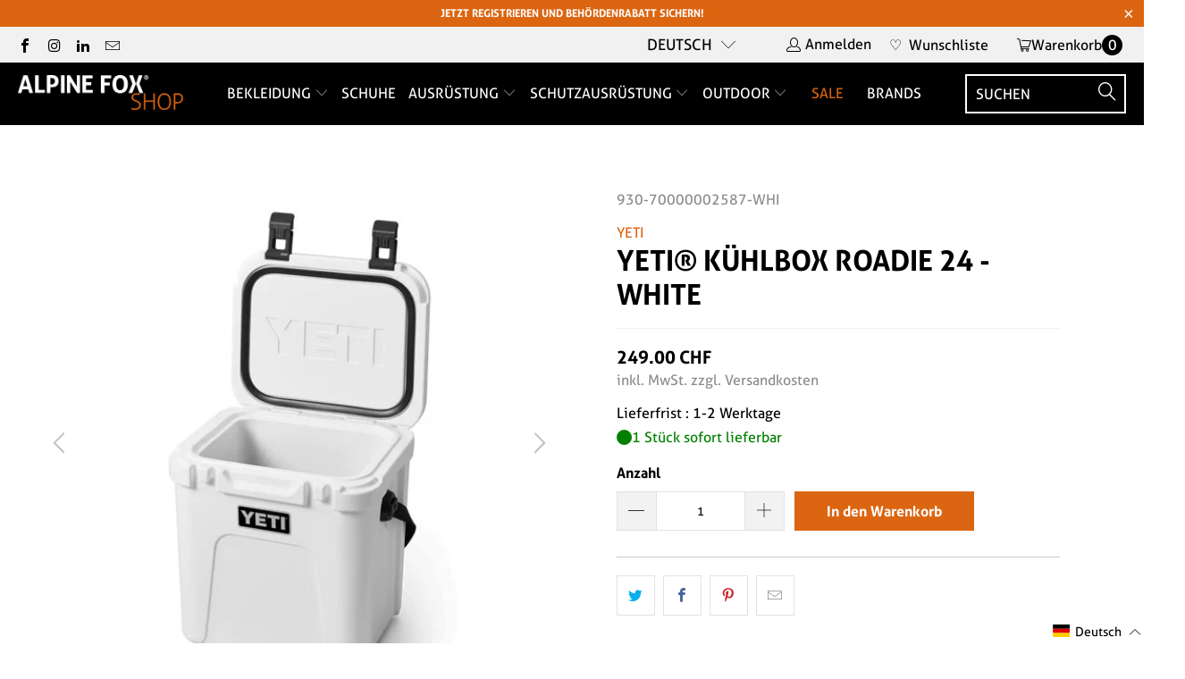

--- FILE ---
content_type: text/html; charset=utf-8
request_url: https://alpinefoxshop.ch/products/yeti%C2%AE-kuehlbox-roadie-24-white
body_size: 98010
content:


 <!DOCTYPE html>
<html class="no-js no-touch" lang="de"> <head> <script>
    window.Store = window.Store || {};
    window.Store.id = 6082428998;</script> <meta charset="utf-8"> <meta http-equiv="cleartype" content="on"> <meta name="robots" content="index,follow"> <!-- Mobile Specific Metas --> <meta name="HandheldFriendly" content="True"> <meta name="MobileOptimized" content="320"> <meta name="viewport" content="width=device-width,initial-scale=1"> <meta name="theme-color" content="#ffffff"> <title>
      YETI Roadie 24 Kühlbox White – Kompakte Premium-Kühlbox - Alpine Fox GmbH</title> <meta name="description" content="Die Roadie® 24 Kühlbox in der Farbe White ist eine neuartige Version eines bewährten YETI Favoriten. Sie ist 10 % leichter, hat 20 % mehr Fassungsvermögen und arbeitet thermisch 30 % besser als ihr legendärer Vorgänger. Ohne den Ablassstopfen kannst du überschüssiges Wasser oder Eis mit einem schnellen Griff entsorgen."/> <!-- Preconnect Domains --> <link rel="preconnect" href="https://fonts.shopifycdn.com" /> <link rel="preconnect" href="https://cdn.shopify.com" /> <link rel="preconnect" href="https://v.shopify.com" /> <link rel="preconnect" href="https://cdn.shopifycloud.com" /> <link rel="preconnect" href="https://monorail-edge.shopifysvc.com"> <!-- fallback for browsers that don't support preconnect --> <link rel="dns-prefetch" href="https://fonts.shopifycdn.com" /> <link rel="dns-prefetch" href="https://cdn.shopify.com" /> <link rel="dns-prefetch" href="https://v.shopify.com" /> <link rel="dns-prefetch" href="https://cdn.shopifycloud.com" /> <link rel="dns-prefetch" href="https://monorail-edge.shopifysvc.com"> <!-- Preload Assets --> <link rel="preload" href="//alpinefoxshop.ch/cdn/shop/t/39/assets/fancybox.css?v=19278034316635137701762931893" as="style"> <link rel="preload" href="//alpinefoxshop.ch/cdn/shop/t/39/assets/styles.scss?v=88661167688068333171767597555" as="style"> <!-- Stylesheet for Fancybox library --> <link href="//alpinefoxshop.ch/cdn/shop/t/39/assets/fancybox.css?v=19278034316635137701762931893" rel="stylesheet" type="text/css" media="all" /> <!-- Stylesheets for Turbo --> <style>
 @charset "UTF-8";.clear,svg:not(:root){overflow:hidden}article,aside,details,figcaption,figure,footer,header,hgroup,nav,section,summary{display:block}audio,canvas,video{display:inline-block}audio:not([controls]){display:none;height:0}[hidden]{display:none}.clear,.clearfix:after{clear:both;display:block;visibility:hidden;height:0}html{font-family:sans-serif;-webkit-text-size-adjust:100%;-ms-text-size-adjust:100%}a:focus{outline:dotted thin}a:active,a:hover{outline:0}h1{font-size:2em}abbr[title]{border-bottom:1px dotted}b,strong{font-weight:700}dfn{font-style:italic}mark{background:#ff0;color:#000}code,kbd,pre,samp{font-family:monospace,serif;font-size:1em}pre{white-space:pre-wrap;word-wrap:break-word}q{quotes:\201C \201D \2018 \2019}small{font-size:80%}sub,sup{font-size:75%;line-height:0;position:relative;vertical-align:baseline}sup{top:-.5em}sub{bottom:-.25em}img{border:0}fieldset{border:1px solid silver;margin:0 2px;padding:.35em .625em .75em}button,input,select,textarea{font-family:inherit;font-size:100%;margin:0}button,input{line-height:normal}button,html input[type=button],input[type=reset],input[type=submit]{-webkit-appearance:button;cursor:pointer}button[disabled],input[disabled]{cursor:default}input[type=checkbox],input[type=radio]{box-sizing:border-box;padding:0}input[type=search]{-webkit-appearance:textfield;-moz-box-sizing:content-box;-webkit-box-sizing:content-box;box-sizing:content-box}input[type=search]::-webkit-search-cancel-button,input[type=search]::-webkit-search-decoration{-webkit-appearance:none}textarea{overflow:auto;vertical-align:top}table{border-collapse:collapse;border-spacing:0}body,figure{margin:0}button::-moz-focus-inner,input::-moz-focus-inner,legend{border:0;padding:0}.clearfix:after{font-size:0;content:" "}*{-moz-box-sizing:border-box;-webkit-box-sizing:border-box;box-sizing:border-box}.clear{width:0}@media only screen and (max-width:798px){.clear{display:none}}
.is-active .sticky_nav,body.is-active #header{overflow-y:scroll;overflow-x:hidden;bottom:0}.cart__remove-btn .remove-icon:before,.sidebar__collection-filter .x-icon:before{font-family:Arial,"Helvetica CY","Nimbus Sans L",sans-serif!important;content:"\00d7"}select,select.currencies{text-indent:.01px;text-overflow:''}.collection_swatches .swatch span,.swatch .color label{min-width:34px;background-position:center;background-size:cover}.plyr,.was_price{text-shadow:none}.plyr--full-ui a,.plyr--full-ui button,.plyr--full-ui input,.plyr--full-ui label,a,button,input,label,select,summary,textarea{touch-action:manipulation}body{font-family:Roboto,sans-serif;font-weight:400;font-style:normal;font-size:16px;text-transform:none;color:#000;line-height:1.6em;overflow:auto;-webkit-font-smoothing:antialiased;-moz-osx-font-smoothing:grayscale;font-smoothing:antialiased;background-color:#fff;overflow-wrap:anywhere}.h2,h1,h2,h2.title{font-family:Oswald,sans-serif;font-style:normal;text-transform:uppercase;line-height:1.5;letter-spacing:0;text-rendering:optimizeLegibility;-webkit-font-smoothing:antialiased;-moz-osx-font-smoothing:grayscale}body.blocked-scroll{position:absolute;overflow:hidden;height:100%;width:100%;top:0;left:0;pointer-events:none}#header .top-bar a span,.container,.feature img,.grid__item[class*='--push'],.menu .vertical-menu li,.mobile_nav div,[class*=offset-by],a,a span,a:visited{position:relative}.block__featured_video .video-text--outside-video,.homepage-slideshow.flickity-enabled .gallery-cell:not(:first-child),.image-element__wrap img,.sidebar .rv-sidebar-element .product_image img,.video-section .video-text--outside-video,img[data-sizes=auto].lazyloaded{height:auto}#grid .example-grid,body.blocked-overflow{overflow:hidden}::-moz-selection{background-color:#000;color:#fff}::selection{background:#fff7b6;color:#000}abbr{border-bottom:1px dotted #ccc}.editor-visible--true,.show,div#shopry-review-photos a{display:block!important}.image__container,img[data-sizes="100vw"],img[data-sizes=auto]{display:block;margin-left:auto;margin-right:auto}.transition--blur-up{-webkit-backface-visibility:hidden;-webkit-transform:translate3d(0,0,0);-webkit-filter:blur(5px);filter:blur(5px);transform:translate3d(0,0,0);transition:filter .2s,-webkit-filter .2s}.transition--blur-up.lazyloaded{-webkit-filter:blur(0px);filter:none;transform:scale(1)}img[data-sizes="100vw"],img[data-sizes=auto]{width:100%}.image-element__wrap{overflow:hidden;margin-left:auto;margin-right:auto;max-width:100%}.grid{list-style:none;margin:0;padding:0}.grid::after{content:'';display:table;clear:both}.container:after,.flex-container:after,.row:after{visibility:hidden;content:" ";height:0;font-size:0}.grid__item{float:left;width:100%}.grid--rev{direction:rtl;text-align:left}.grid--rev>.grid__item{direction:ltr;text-align:left;float:right}.one{width:calc(6.25% - 20px)}.one-eighth,.two{width:calc(12.5% - 20px)}.three{width:calc(18.75% - 20px)}.four,.one-fourth,.three-twelfths,.two-eighths{width:calc(25% - 20px)}.five{width:calc(31.25% - 20px)}.six,.three-eighths{width:calc(37.5% - 20px)}.seven{width:calc(43.75% - 20px)}.eight,.featured-promotions.full-width--false .promo-per-row-2 .feature-section,.five-tenths,.four-eighths,.one-half,.six-twelfths,.sub-collection--2 .thumbnail,.three-sixths,.two-fourths{width:calc(50% - 20px)}.nine{width:calc(56.25% - 20px)}.five-eighths,.ten{width:calc(62.5% - 20px)}.eleven{width:calc(68.75% - 20px)}.nine-twelfths,.six-eighths,.three-fourths,.twelve{width:calc(75% - 20px)}.thirteen{width:calc(81.25% - 20px)}.fourteen,.seven-eighths{width:calc(87.5% - 20px)}.fifteen{width:calc(93.75% - 20px)}.one-whole,.sixteen{width:calc(100% - 20px)}.one-whole{left:auto!important}.four-twelfths,.one-third,.two-sixths{width:calc(33.33333% - 20px)}.eight-twelfths,.four-sixths,.two-thirds{width:calc(66.66667% - 20px)}.one-fifth,.two-tenths{width:calc(20% - 20px)}.four-tenths,.two-fifths{width:calc(40% - 20px)}.six-tenths,.three-fifths{width:calc(60% - 20px)}.eight-tenths,.four-fifths{width:calc(80% - 20px)}.one-sixth,.two-twelfths{width:calc(16.66667% - 20px)}.five-sixths,.ten-twelfths{width:calc(83.33333% - 20px)}.one-seventh{width:calc(14.28571% - 20px)}.two-sevenths{width:calc(28.57143% - 20px)}.three-sevenths{width:calc(42.85714% - 20px)}.four-sevenths{width:calc(57.14286% - 20px)}.five-sevenths{width:calc(71.42857% - 20px)}.one-tenth{width:calc(10% - 20px)}.three-tenths{width:calc(30% - 20px)}.seven-tenths{width:calc(70% - 20px)}.nine-tenths{width:calc(90% - 20px)}.one-twelfth{width:calc(8.33333% - 20px)}.five-twelfths{width:calc(41.66667% - 20px)}.seven-twelfths{width:calc(58.33333% - 20px)}.eleven-twelfths{width:calc(91.66667% - 20px)}.equal-columns--clear .eight:nth-of-type(odd),.equal-columns--clear .four:nth-of-type(4n+1),.equal-columns--clear .one-fifth:nth-of-type(5n+1),.equal-columns--clear .one-fourth:nth-of-type(4n+1),.equal-columns--clear .one-half:nth-of-type(odd),.equal-columns--clear .one-seventh:nth-of-type(7n+1),.equal-columns--clear .one-sixth:nth-of-type(6n+1),.equal-columns--clear .one-third:nth-of-type(3n+1){clear:both}.equal-columns--outside-trim .eight:nth-of-type(2n),.equal-columns--outside-trim .four:nth-of-type(4n),.equal-columns--outside-trim .one-fifth:nth-of-type(5n),.equal-columns--outside-trim .one-fourth:nth-of-type(4n),.equal-columns--outside-trim .one-half:nth-of-type(2n),.equal-columns--outside-trim .one-seventh:nth-of-type(7n),.equal-columns--outside-trim .one-sixth:nth-of-type(6n),.equal-columns--outside-trim .one-third:nth-of-type(3n),.equal-columns--outside-trim .two:nth-of-type(8n){margin-right:0}.equal-columns--outside-trim .eight:nth-of-type(odd),.equal-columns--outside-trim .four:nth-of-type(4n+1),.equal-columns--outside-trim .one-fifth:nth-of-type(5n+1),.equal-columns--outside-trim .one-fourth:nth-of-type(4n+1),.equal-columns--outside-trim .one-half:nth-of-type(odd),.equal-columns--outside-trim .one-seventh:nth-of-type(7n+1),.equal-columns--outside-trim .one-sixth:nth-of-type(6n+1),.equal-columns--outside-trim .one-third:nth-of-type(3n+1),.equal-columns--outside-trim .two:nth-of-type(8n+1),.mobile-menu__disclosure .selectors-form__item{margin-left:0}.equal-columns--outside-trim .one-whole:nth-of-type(1n+1){width:100%;margin-right:0;margin-left:0}.equal-columns--outside-trim .one-half{width:calc(50% - (20px - (20px / 2)))}.equal-columns--outside-trim .one-third{width:calc(33.33333% - (20px - (20px / 3)))}.equal-columns--outside-trim .one-fifth{width:calc(20% - (20px - (20px / 5)))}.equal-columns--outside-trim .four,.equal-columns--outside-trim .one-fourth{width:calc(25% - (20px - (20px / 4)))}.equal-columns--outside-trim .one-sixth{width:calc(16.66667% - (20px - (20px / 6)))}.equal-columns--outside-trim .one-seventh{width:calc(14.28571% - (20px - (20px / 7)))}.equal-columns--outside-trim .two{width:calc(12.5% - (20px - (20px / 8)))}.equal-columns--outside-trim .seven{width:calc(43.75% - (20px - (20px / 2)))}.equal-columns--outside-trim .eight{width:calc(50% - (20px / 2))}.equal-columns--outside-trim .nine{width:calc(56.25% - (20px - (20px / 2)))}.fancybox-can-pan .fancybox-item,.fancybox-is-scaling .fancybox-item,.hide,header.secondary_logo--true:not(.feature_image) img.secondary_logo{display:none!important}.text-left{text-align:left!important}.text-right{text-align:right!important}.text-center{text-align:center!important}@media only screen and (max-width:1024px){.large-down--one{width:calc(6.25% - 20px)}.large-down--two{width:calc(12.5% - 20px)}.large-down--three{width:calc(18.75% - 20px)}.large-down--four{width:calc(25% - 20px)}.large-down--five{width:calc(31.25% - 20px)}.large-down--six{width:calc(37.5% - 20px)}.large-down--seven{width:calc(43.75% - 20px)}.large-down--eight{width:calc(50% - 20px)}.large-down--nine{width:calc(56.25% - 20px)}.large-down--ten{width:calc(62.5% - 20px)}.large-down--eleven{width:calc(68.75% - 20px)}.large-down--twelve{width:calc(75% - 20px)}.large-down--thirteen{width:calc(81.25% - 20px)}.large-down--fourteen{width:calc(87.5% - 20px)}.large-down--fifteen{width:calc(93.75% - 20px)}.large-down--one-whole,.large-down--sixteen{width:calc(100% - 20px)}.large-down--one-whole{left:auto!important}.large-down--one-half{width:calc(50% - 20px)}.large-down--one-third{width:calc(33.33333% - 20px)}.large-down--two-thirds{width:calc(66.66667% - 20px)}.large-down--one-fourth{width:calc(25% - 20px)}.large-down--two-fourths{width:calc(50% - 20px)}.large-down--three-fourths{width:calc(75% - 20px)}.large-down--one-fifth{width:calc(20% - 20px)}.large-down--two-fifths{width:calc(40% - 20px)}.large-down--three-fifths{width:calc(60% - 20px)}.large-down--four-fifths{width:calc(80% - 20px)}.large-down--one-sixth{width:calc(16.66667% - 20px)}.large-down--two-sixths{width:calc(33.33333% - 20px)}.large-down--three-sixths{width:calc(50% - 20px)}.large-down--four-sixths{width:calc(66.66667% - 20px)}.large-down--five-sixths{width:calc(83.33333% - 20px)}.large-down--one-seventh{width:calc(14.28571% - 20px)}.large-down--two-sevenths{width:calc(28.57143% - 20px)}.large-down--three-sevenths{width:calc(42.85714% - 20px)}.large-down--four-sevenths{width:calc(57.14286% - 20px)}.large-down--five-sevenths{width:calc(71.42857% - 20px)}.large-down--one-eighth{width:calc(12.5% - 20px)}.large-down--two-eighths{width:calc(25% - 20px)}.large-down--three-eighths{width:calc(37.5% - 20px)}.large-down--four-eighths{width:calc(50% - 20px)}.large-down--five-eighths{width:calc(62.5% - 20px)}.large-down--six-eighths{width:calc(75% - 20px)}.large-down--seven-eighths{width:calc(87.5% - 20px)}.large-down--one-tenth{width:calc(10% - 20px)}.large-down--two-tenths{width:calc(20% - 20px)}.large-down--three-tenths{width:calc(30% - 20px)}.large-down--four-tenths{width:calc(40% - 20px)}.large-down--five-tenths{width:calc(50% - 20px)}.large-down--six-tenths{width:calc(60% - 20px)}.large-down--seven-tenths{width:calc(70% - 20px)}.large-down--eight-tenths{width:calc(80% - 20px)}.large-down--nine-tenths{width:calc(90% - 20px)}.large-down--one-twelfth{width:calc(8.33333% - 20px)}.large-down--two-twelfths{width:calc(16.66667% - 20px)}.large-down--three-twelfths{width:calc(25% - 20px)}.large-down--four-twelfths{width:calc(33.33333% - 20px)}.large-down--five-twelfths{width:calc(41.66667% - 20px)}.large-down--six-twelfths{width:calc(50% - 20px)}.large-down--seven-twelfths{width:calc(58.33333% - 20px)}.large-down--eight-twelfths{width:calc(66.66667% - 20px)}.large-down--nine-twelfths{width:calc(75% - 20px)}.large-down--ten-twelfths{width:calc(83.33333% - 20px)}.large-down--eleven-twelfths{width:calc(91.66667% - 20px)}.equal-columns--outside-trim .large-down--eight:nth-of-type(2n),.equal-columns--outside-trim .large-down--four:nth-of-type(4n),.equal-columns--outside-trim .large-down--one-fifth:nth-of-type(5n),.equal-columns--outside-trim .large-down--one-fourth:nth-of-type(4n),.equal-columns--outside-trim .large-down--one-half:nth-of-type(2n),.equal-columns--outside-trim .large-down--one-seventh:nth-of-type(7n),.equal-columns--outside-trim .large-down--one-sixth:nth-of-type(6n),.equal-columns--outside-trim .large-down--one-third:nth-of-type(3n),.equal-columns--outside-trim .large-down--two:nth-of-type(8n){margin-right:0}.equal-columns--outside-trim .large-down--eight:nth-of-type(odd),.equal-columns--outside-trim .large-down--four:nth-of-type(4n+1),.equal-columns--outside-trim .large-down--one-fifth:nth-of-type(5n+1),.equal-columns--outside-trim .large-down--one-fourth:nth-of-type(4n+1),.equal-columns--outside-trim .large-down--one-half:nth-of-type(odd),.equal-columns--outside-trim .large-down--one-seventh:nth-of-type(7n+1),.equal-columns--outside-trim .large-down--one-sixth:nth-of-type(6n+1),.equal-columns--outside-trim .large-down--one-third:nth-of-type(3n+1),.equal-columns--outside-trim .large-down--two:nth-of-type(8n+1){margin-left:0}.equal-columns--outside-trim .large-down--one-whole:nth-of-type(1n+1){width:100%;margin-right:0;margin-left:0}.equal-columns--outside-trim .large-down--one-half{width:calc(50% - (20px - (20px / 2)))}.equal-columns--outside-trim .large-down--one-third{width:calc(33.33333% - (20px - (20px / 3)))}.equal-columns--outside-trim .large-down--one-fifth{width:calc(20% - (20px - (20px / 5)))}.equal-columns--outside-trim .large-down--one-fourth{width:calc(25% - (20px - (20px / 4)))}.equal-columns--outside-trim .large-down--one-sixth{width:calc(16.66667% - (20px - (20px / 6)))}.equal-columns--outside-trim .large-down--one-seventh{width:calc(14.28571% - (20px - (20px / 7)))}.equal-columns--outside-trim .large-down--two{width:calc(12.5% - (20px - (20px / 8)))}.equal-columns--outside-trim .large-down--four{width:calc(25% - (20px - (20px / 4)))}.equal-columns--outside-trim .large-down--seven{width:calc(43.75% - (20px - (20px / 2)))}.equal-columns--outside-trim .large-down--eight{width:calc(50% - (20px / 2))}.equal-columns--outside-trim .large-down--nine{width:calc(56.25% - (20px - (20px / 2)))}.large-down--show{display:block!important}.large-down--hide{display:none!important}.large-down--text-left{text-align:left!important}.large-down--text-right{text-align:right!important}.large-down--text-center{text-align:center!important}.container{width:calc(90% + 20px)}}@media only screen and (max-width:1024px) and (max-width:1024px){.equal-columns--clear .large-down--eight.large-down--eight,.equal-columns--clear .large-down--four.large-down--four,.equal-columns--clear .large-down--one-fifth.large-down--one-fifth,.equal-columns--clear .large-down--one-fourth.large-down--one-fourth,.equal-columns--clear .large-down--one-half.large-down--one-half,.equal-columns--clear .large-down--one-seventh.large-down--one-seventh,.equal-columns--clear .large-down--one-sixth.large-down--one-sixth,.equal-columns--clear .large-down--one-third.large-down--one-third{clear:none}.equal-columns--clear .large-down--eight:nth-of-type(odd),.equal-columns--clear .large-down--four:nth-of-type(4n+1),.equal-columns--clear .large-down--one-fifth:nth-of-type(5n+1),.equal-columns--clear .large-down--one-fourth:nth-of-type(4n+1),.equal-columns--clear .large-down--one-half:nth-of-type(odd),.equal-columns--clear .large-down--one-seventh:nth-of-type(7n+1),.equal-columns--clear .large-down--one-sixth:nth-of-type(6n+1),.equal-columns--clear .large-down--one-third:nth-of-type(3n+1){clear:both}.equal-columns--outside-trim .large-down--eight.large-down--eight,.equal-columns--outside-trim .large-down--four.large-down--four,.equal-columns--outside-trim .large-down--one-fifth.large-down--one-fifth,.equal-columns--outside-trim .large-down--one-fourth.large-down--one-fourth,.equal-columns--outside-trim .large-down--one-half.large-down--one-half,.equal-columns--outside-trim .large-down--one-seventh.large-down--one-seventh,.equal-columns--outside-trim .large-down--one-sixth.large-down--one-sixth,.equal-columns--outside-trim .large-down--one-third.large-down--one-third,.equal-columns--outside-trim .large-down--two.large-down--two{margin-right:10px;margin-left:10px}.equal-columns--outside-trim .large-down--eight:nth-of-type(2n),.equal-columns--outside-trim .large-down--four:nth-of-type(4n),.equal-columns--outside-trim .large-down--one-fifth:nth-of-type(5n),.equal-columns--outside-trim .large-down--one-fourth:nth-of-type(4n),.equal-columns--outside-trim .large-down--one-half:nth-of-type(2n),.equal-columns--outside-trim .large-down--one-seventh:nth-of-type(7n),.equal-columns--outside-trim .large-down--one-sixth:nth-of-type(6n),.equal-columns--outside-trim .large-down--one-third:nth-of-type(3n),.equal-columns--outside-trim .large-down--two:nth-of-type(8n){margin-right:0}.equal-columns--outside-trim .large-down--eight:nth-of-type(odd),.equal-columns--outside-trim .large-down--four:nth-of-type(4n+1),.equal-columns--outside-trim .large-down--one-fifth:nth-of-type(5n+1),.equal-columns--outside-trim .large-down--one-fourth:nth-of-type(4n+1),.equal-columns--outside-trim .large-down--one-half:nth-of-type(odd),.equal-columns--outside-trim .large-down--one-seventh:nth-of-type(7n+1),.equal-columns--outside-trim .large-down--one-sixth:nth-of-type(6n+1),.equal-columns--outside-trim .large-down--one-third:nth-of-type(3n+1),.equal-columns--outside-trim .large-down--two:nth-of-type(8n+1){margin-left:0}}@media only screen and (max-width:798px){.medium-down--one{width:calc(6.25% - 20px)}.medium-down--two{width:calc(12.5% - 20px)}.medium-down--three{width:calc(18.75% - 20px)}.medium-down--four{width:calc(25% - 20px)}.medium-down--five{width:calc(31.25% - 20px)}.medium-down--six{width:calc(37.5% - 20px)}.medium-down--seven{width:calc(43.75% - 20px)}.medium-down--eight{width:calc(50% - 20px)}.medium-down--nine{width:calc(56.25% - 20px)}.medium-down--ten{width:calc(62.5% - 20px)}.medium-down--eleven{width:calc(68.75% - 20px)}.medium-down--twelve{width:calc(75% - 20px)}.medium-down--thirteen{width:calc(81.25% - 20px)}.medium-down--fourteen{width:calc(87.5% - 20px)}.medium-down--fifteen{width:calc(93.75% - 20px)}.medium-down--one-whole,.medium-down--sixteen{width:calc(100% - 20px)}.medium-down--one-whole{left:auto!important}.medium-down--one-half{width:calc(50% - 20px)}.medium-down--one-third{width:calc(33.33333% - 20px)}.medium-down--two-thirds{width:calc(66.66667% - 20px)}.medium-down--one-fourth{width:calc(25% - 20px)}.medium-down--two-fourths{width:calc(50% - 20px)}.medium-down--three-fourths{width:calc(75% - 20px)}.medium-down--one-fifth{width:calc(20% - 20px)}.medium-down--two-fifths{width:calc(40% - 20px)}.medium-down--three-fifths{width:calc(60% - 20px)}.medium-down--four-fifths{width:calc(80% - 20px)}.medium-down--one-sixth{width:calc(16.66667% - 20px)}.medium-down--two-sixths{width:calc(33.33333% - 20px)}.medium-down--three-sixths{width:calc(50% - 20px)}.medium-down--four-sixths{width:calc(66.66667% - 20px)}.medium-down--five-sixths{width:calc(83.33333% - 20px)}.medium-down--one-seventh{width:calc(14.28571% - 20px)}.medium-down--two-sevenths{width:calc(28.57143% - 20px)}.medium-down--three-sevenths{width:calc(42.85714% - 20px)}.medium-down--four-sevenths{width:calc(57.14286% - 20px)}.medium-down--five-sevenths{width:calc(71.42857% - 20px)}.medium-down--one-eighth{width:calc(12.5% - 20px)}.medium-down--two-eighths{width:calc(25% - 20px)}.medium-down--three-eighths{width:calc(37.5% - 20px)}.medium-down--four-eighths{width:calc(50% - 20px)}.medium-down--five-eighths{width:calc(62.5% - 20px)}.medium-down--six-eighths{width:calc(75% - 20px)}.medium-down--seven-eighths{width:calc(87.5% - 20px)}.medium-down--one-tenth{width:calc(10% - 20px)}.medium-down--two-tenths{width:calc(20% - 20px)}.medium-down--three-tenths{width:calc(30% - 20px)}.medium-down--four-tenths{width:calc(40% - 20px)}.medium-down--five-tenths{width:calc(50% - 20px)}.medium-down--six-tenths{width:calc(60% - 20px)}.medium-down--seven-tenths{width:calc(70% - 20px)}.medium-down--eight-tenths{width:calc(80% - 20px)}.medium-down--nine-tenths{width:calc(90% - 20px)}.medium-down--one-twelfth{width:calc(8.33333% - 20px)}.medium-down--two-twelfths{width:calc(16.66667% - 20px)}.medium-down--three-twelfths{width:calc(25% - 20px)}.medium-down--four-twelfths{width:calc(33.33333% - 20px)}.medium-down--five-twelfths{width:calc(41.66667% - 20px)}.medium-down--six-twelfths{width:calc(50% - 20px)}.medium-down--seven-twelfths{width:calc(58.33333% - 20px)}.medium-down--eight-twelfths{width:calc(66.66667% - 20px)}.medium-down--nine-twelfths{width:calc(75% - 20px)}.medium-down--ten-twelfths{width:calc(83.33333% - 20px)}.medium-down--eleven-twelfths{width:calc(91.66667% - 20px)}.equal-columns--outside-trim .medium-down--eight:nth-of-type(2n),.equal-columns--outside-trim .medium-down--four:nth-of-type(4n),.equal-columns--outside-trim .medium-down--one-fifth:nth-of-type(5n),.equal-columns--outside-trim .medium-down--one-fourth:nth-of-type(4n),.equal-columns--outside-trim .medium-down--one-half:nth-of-type(2n),.equal-columns--outside-trim .medium-down--one-seventh:nth-of-type(7n),.equal-columns--outside-trim .medium-down--one-sixth:nth-of-type(6n),.equal-columns--outside-trim .medium-down--one-third:nth-of-type(3n),.equal-columns--outside-trim .medium-down--two:nth-of-type(8n){margin-right:0}.equal-columns--outside-trim .medium-down--eight:nth-of-type(odd),.equal-columns--outside-trim .medium-down--four:nth-of-type(4n+1),.equal-columns--outside-trim .medium-down--one-fifth:nth-of-type(5n+1),.equal-columns--outside-trim .medium-down--one-fourth:nth-of-type(4n+1),.equal-columns--outside-trim .medium-down--one-half:nth-of-type(odd),.equal-columns--outside-trim .medium-down--one-seventh:nth-of-type(7n+1),.equal-columns--outside-trim .medium-down--one-sixth:nth-of-type(6n+1),.equal-columns--outside-trim .medium-down--one-third:nth-of-type(3n+1),.equal-columns--outside-trim .medium-down--two:nth-of-type(8n+1){margin-left:0}.equal-columns--outside-trim .medium-down--one-whole:nth-of-type(1n+1){width:100%;margin-right:0;margin-left:0}.equal-columns--outside-trim .medium-down--one-half{width:calc(50% - (20px - (20px / 2)))}.equal-columns--outside-trim .medium-down--one-third{width:calc(33.33333% - (20px - (20px / 3)))}.equal-columns--outside-trim .medium-down--one-fifth{width:calc(20% - (20px - (20px / 5)))}.equal-columns--outside-trim .medium-down--one-fourth{width:calc(25% - (20px - (20px / 4)))}.equal-columns--outside-trim .medium-down--one-sixth{width:calc(16.66667% - (20px - (20px / 6)))}.equal-columns--outside-trim .medium-down--one-seventh{width:calc(14.28571% - (20px - (20px / 7)))}.equal-columns--outside-trim .medium-down--two{width:calc(12.5% - (20px - (20px / 8)))}.equal-columns--outside-trim .medium-down--four{width:calc(25% - (20px - (20px / 4)))}.equal-columns--outside-trim .medium-down--seven{width:calc(43.75% - (20px - (20px / 2)))}.equal-columns--outside-trim .medium-down--eight{width:calc(50% - (20px / 2))}.equal-columns--outside-trim .medium-down--nine{width:calc(56.25% - (20px - (20px / 2)))}.medium-down--show{display:block!important}.medium-down--hide{display:none!important}.medium-down--text-left{text-align:left!important}.medium-down--text-right{text-align:right!important}.medium-down--text-center{text-align:center!important}}@media only screen and (max-width:798px) and (max-width:798px){.equal-columns--clear .medium-down--eight.medium-down--eight,.equal-columns--clear .medium-down--four.medium-down--four,.equal-columns--clear .medium-down--one-fifth.medium-down--one-fifth,.equal-columns--clear .medium-down--one-fourth.medium-down--one-fourth,.equal-columns--clear .medium-down--one-half.medium-down--one-half,.equal-columns--clear .medium-down--one-seventh.medium-down--one-seventh,.equal-columns--clear .medium-down--one-sixth.medium-down--one-sixth,.equal-columns--clear .medium-down--one-third.medium-down--one-third{clear:none}.equal-columns--clear .medium-down--eight:nth-of-type(odd),.equal-columns--clear .medium-down--four:nth-of-type(4n+1),.equal-columns--clear .medium-down--one-fifth:nth-of-type(5n+1),.equal-columns--clear .medium-down--one-fourth:nth-of-type(4n+1),.equal-columns--clear .medium-down--one-half:nth-of-type(odd),.equal-columns--clear .medium-down--one-seventh:nth-of-type(7n+1),.equal-columns--clear .medium-down--one-sixth:nth-of-type(6n+1),.equal-columns--clear .medium-down--one-third:nth-of-type(3n+1){clear:both}.equal-columns--outside-trim .medium-down--eight.medium-down--eight,.equal-columns--outside-trim .medium-down--four.medium-down--four,.equal-columns--outside-trim .medium-down--one-fifth.medium-down--one-fifth,.equal-columns--outside-trim .medium-down--one-fourth.medium-down--one-fourth,.equal-columns--outside-trim .medium-down--one-half.medium-down--one-half,.equal-columns--outside-trim .medium-down--one-seventh.medium-down--one-seventh,.equal-columns--outside-trim .medium-down--one-sixth.medium-down--one-sixth,.equal-columns--outside-trim .medium-down--one-third.medium-down--one-third,.equal-columns--outside-trim .medium-down--two.medium-down--two{margin-right:10px;margin-left:10px}.equal-columns--outside-trim .medium-down--eight:nth-of-type(2n),.equal-columns--outside-trim .medium-down--four:nth-of-type(4n),.equal-columns--outside-trim .medium-down--one-fifth:nth-of-type(5n),.equal-columns--outside-trim .medium-down--one-fourth:nth-of-type(4n),.equal-columns--outside-trim .medium-down--one-half:nth-of-type(2n),.equal-columns--outside-trim .medium-down--one-seventh:nth-of-type(7n),.equal-columns--outside-trim .medium-down--one-sixth:nth-of-type(6n),.equal-columns--outside-trim .medium-down--one-third:nth-of-type(3n),.equal-columns--outside-trim .medium-down--two:nth-of-type(8n){margin-right:0}.equal-columns--outside-trim .medium-down--eight:nth-of-type(odd),.equal-columns--outside-trim .medium-down--four:nth-of-type(4n+1),.equal-columns--outside-trim .medium-down--one-fifth:nth-of-type(5n+1),.equal-columns--outside-trim .medium-down--one-fourth:nth-of-type(4n+1),.equal-columns--outside-trim .medium-down--one-half:nth-of-type(odd),.equal-columns--outside-trim .medium-down--one-seventh:nth-of-type(7n+1),.equal-columns--outside-trim .medium-down--one-sixth:nth-of-type(6n+1),.equal-columns--outside-trim .medium-down--one-third:nth-of-type(3n+1),.equal-columns--outside-trim .medium-down--two:nth-of-type(8n+1){margin-left:0}}@media only screen and (max-width:480px){.small-down--one{width:calc(6.25% - 20px)}.small-down--two{width:calc(12.5% - 20px)}.small-down--three{width:calc(18.75% - 20px)}.small-down--four{width:calc(25% - 20px)}.small-down--five{width:calc(31.25% - 20px)}.small-down--six{width:calc(37.5% - 20px)}.small-down--seven{width:calc(43.75% - 20px)}.small-down--eight{width:calc(50% - 20px)}.small-down--nine{width:calc(56.25% - 20px)}.small-down--ten{width:calc(62.5% - 20px)}.small-down--eleven{width:calc(68.75% - 20px)}.small-down--twelve{width:calc(75% - 20px)}.small-down--thirteen{width:calc(81.25% - 20px)}.small-down--fourteen{width:calc(87.5% - 20px)}.small-down--fifteen{width:calc(93.75% - 20px)}.small-down--one-whole,.small-down--sixteen{width:calc(100% - 20px)}.small-down--one-whole{left:auto!important}.small-down--one-half{width:calc(50% - 20px)}.small-down--one-third{width:calc(33.33333% - 20px)}.small-down--two-thirds{width:calc(66.66667% - 20px)}.small-down--one-fourth{width:calc(25% - 20px)}.small-down--two-fourths{width:calc(50% - 20px)}.small-down--three-fourths{width:calc(75% - 20px)}.small-down--one-fifth{width:calc(20% - 20px)}.small-down--two-fifths{width:calc(40% - 20px)}.small-down--three-fifths{width:calc(60% - 20px)}.small-down--four-fifths{width:calc(80% - 20px)}.small-down--one-sixth{width:calc(16.66667% - 20px)}.small-down--two-sixths{width:calc(33.33333% - 20px)}.small-down--three-sixths{width:calc(50% - 20px)}.small-down--four-sixths{width:calc(66.66667% - 20px)}.small-down--five-sixths{width:calc(83.33333% - 20px)}.small-down--one-seventh{width:calc(14.28571% - 20px)}.small-down--two-sevenths{width:calc(28.57143% - 20px)}.small-down--three-sevenths{width:calc(42.85714% - 20px)}.small-down--four-sevenths{width:calc(57.14286% - 20px)}.small-down--five-sevenths{width:calc(71.42857% - 20px)}.small-down--one-eighth{width:calc(12.5% - 20px)}.small-down--two-eighths{width:calc(25% - 20px)}.small-down--three-eighths{width:calc(37.5% - 20px)}.small-down--four-eighths{width:calc(50% - 20px)}.small-down--five-eighths{width:calc(62.5% - 20px)}.small-down--six-eighths{width:calc(75% - 20px)}.small-down--seven-eighths{width:calc(87.5% - 20px)}.small-down--one-tenth{width:calc(10% - 20px)}.small-down--two-tenths{width:calc(20% - 20px)}.small-down--three-tenths{width:calc(30% - 20px)}.small-down--four-tenths{width:calc(40% - 20px)}.small-down--five-tenths{width:calc(50% - 20px)}.small-down--six-tenths{width:calc(60% - 20px)}.small-down--seven-tenths{width:calc(70% - 20px)}.small-down--eight-tenths{width:calc(80% - 20px)}.small-down--nine-tenths{width:calc(90% - 20px)}.small-down--one-twelfth{width:calc(8.33333% - 20px)}.small-down--two-twelfths{width:calc(16.66667% - 20px)}.small-down--three-twelfths{width:calc(25% - 20px)}.small-down--four-twelfths{width:calc(33.33333% - 20px)}.small-down--five-twelfths{width:calc(41.66667% - 20px)}.small-down--six-twelfths{width:calc(50% - 20px)}.small-down--seven-twelfths{width:calc(58.33333% - 20px)}.small-down--eight-twelfths{width:calc(66.66667% - 20px)}.small-down--nine-twelfths{width:calc(75% - 20px)}.small-down--ten-twelfths{width:calc(83.33333% - 20px)}.small-down--eleven-twelfths{width:calc(91.66667% - 20px)}.equal-columns--outside-trim .small-down--eight:nth-of-type(2n),.equal-columns--outside-trim .small-down--four:nth-of-type(4n),.equal-columns--outside-trim .small-down--one-fifth:nth-of-type(5n),.equal-columns--outside-trim .small-down--one-fourth:nth-of-type(4n),.equal-columns--outside-trim .small-down--one-half:nth-of-type(2n),.equal-columns--outside-trim .small-down--one-seventh:nth-of-type(7n),.equal-columns--outside-trim .small-down--one-sixth:nth-of-type(6n),.equal-columns--outside-trim .small-down--one-third:nth-of-type(3n),.equal-columns--outside-trim .small-down--two:nth-of-type(8n){margin-right:0}.equal-columns--outside-trim .small-down--eight:nth-of-type(odd),.equal-columns--outside-trim .small-down--four:nth-of-type(4n+1),.equal-columns--outside-trim .small-down--one-fifth:nth-of-type(5n+1),.equal-columns--outside-trim .small-down--one-fourth:nth-of-type(4n+1),.equal-columns--outside-trim .small-down--one-half:nth-of-type(odd),.equal-columns--outside-trim .small-down--one-seventh:nth-of-type(7n+1),.equal-columns--outside-trim .small-down--one-sixth:nth-of-type(6n+1),.equal-columns--outside-trim .small-down--one-third:nth-of-type(3n+1),.equal-columns--outside-trim .small-down--two:nth-of-type(8n+1){margin-left:0}.equal-columns--outside-trim .small-down--one-whole:nth-of-type(1n+1){width:100%;margin-right:0;margin-left:0}.equal-columns--outside-trim .small-down--one-half{width:calc(50% - (20px - (20px / 2)))}.equal-columns--outside-trim .small-down--one-third{width:calc(33.33333% - (20px - (20px / 3)))}.equal-columns--outside-trim .small-down--one-fifth{width:calc(20% - (20px - (20px / 5)))}.equal-columns--outside-trim .small-down--one-fourth{width:calc(25% - (20px - (20px / 4)))}.equal-columns--outside-trim .small-down--one-sixth{width:calc(16.66667% - (20px - (20px / 6)))}.equal-columns--outside-trim .small-down--one-seventh{width:calc(14.28571% - (20px - (20px / 7)))}.equal-columns--outside-trim .small-down--two{width:calc(12.5% - (20px - (20px / 8)))}.equal-columns--outside-trim .small-down--four{width:calc(25% - (20px - (20px / 4)))}.equal-columns--outside-trim .small-down--seven{width:calc(43.75% - (20px - (20px / 2)))}.equal-columns--outside-trim .small-down--eight{width:calc(50% - (20px / 2))}.equal-columns--outside-trim .small-down--nine{width:calc(56.25% - (20px - (20px / 2)))}.small-down--show{display:block!important}.small-down--hide{display:none!important}.small-down--text-left{text-align:left!important}.small-down--text-right{text-align:right!important}.small-down--text-center{text-align:center!important}}@media only screen and (max-width:480px) and (max-width:480px){.equal-columns--clear .small-down--eight.small-down--eight,.equal-columns--clear .small-down--four.small-down--four,.equal-columns--clear .small-down--one-fifth.small-down--one-fifth,.equal-columns--clear .small-down--one-fourth.small-down--one-fourth,.equal-columns--clear .small-down--one-half.small-down--one-half,.equal-columns--clear .small-down--one-seventh.small-down--one-seventh,.equal-columns--clear .small-down--one-sixth.small-down--one-sixth,.equal-columns--clear .small-down--one-third.small-down--one-third{clear:none}.equal-columns--clear .small-down--eight:nth-of-type(odd),.equal-columns--clear .small-down--four:nth-of-type(4n+1),.equal-columns--clear .small-down--one-fifth:nth-of-type(5n+1),.equal-columns--clear .small-down--one-fourth:nth-of-type(4n+1),.equal-columns--clear .small-down--one-half:nth-of-type(odd),.equal-columns--clear .small-down--one-seventh:nth-of-type(7n+1),.equal-columns--clear .small-down--one-sixth:nth-of-type(6n+1),.equal-columns--clear .small-down--one-third:nth-of-type(3n+1){clear:both}.equal-columns--outside-trim .small-down--eight.small-down--eight,.equal-columns--outside-trim .small-down--four.small-down--four,.equal-columns--outside-trim .small-down--one-fifth.small-down--one-fifth,.equal-columns--outside-trim .small-down--one-fourth.small-down--one-fourth,.equal-columns--outside-trim .small-down--one-half.small-down--one-half,.equal-columns--outside-trim .small-down--one-seventh.small-down--one-seventh,.equal-columns--outside-trim .small-down--one-sixth.small-down--one-sixth,.equal-columns--outside-trim .small-down--one-third.small-down--one-third,.equal-columns--outside-trim .small-down--two.small-down--two{margin-right:10px;margin-left:10px}.equal-columns--outside-trim .small-down--eight:nth-of-type(2n),.equal-columns--outside-trim .small-down--four:nth-of-type(4n),.equal-columns--outside-trim .small-down--one-fifth:nth-of-type(5n),.equal-columns--outside-trim .small-down--one-fourth:nth-of-type(4n),.equal-columns--outside-trim .small-down--one-half:nth-of-type(2n),.equal-columns--outside-trim .small-down--one-seventh:nth-of-type(7n),.equal-columns--outside-trim .small-down--one-sixth:nth-of-type(6n),.equal-columns--outside-trim .small-down--one-third:nth-of-type(3n),.equal-columns--outside-trim .small-down--two:nth-of-type(8n){margin-right:0}.equal-columns--outside-trim .small-down--eight:nth-of-type(odd),.equal-columns--outside-trim .small-down--four:nth-of-type(4n+1),.equal-columns--outside-trim .small-down--one-fifth:nth-of-type(5n+1),.equal-columns--outside-trim .small-down--one-fourth:nth-of-type(4n+1),.equal-columns--outside-trim .small-down--one-half:nth-of-type(odd),.equal-columns--outside-trim .small-down--one-seventh:nth-of-type(7n+1),.equal-columns--outside-trim .small-down--one-sixth:nth-of-type(6n+1),.equal-columns--outside-trim .small-down--one-third:nth-of-type(3n+1),.equal-columns--outside-trim .small-down--two:nth-of-type(8n+1){margin-left:0}}.container{max-width:1200px;margin:0 auto}.container .container{width:100%}.container:after,.row:after{display:block;clear:both}.column,.columns{float:left;display:inline;margin-left:calc(20px / 2);margin-right:calc(20px / 2);box-sizing:border-box}#header .top-bar,#header .top-bar a.mobile_nav,.flex-container,.team-page__content--left,.testimonial-section .set-static,.top-bar{display:-webkit-box;display:-moz-box;display:-ms-flexbox;display:-webkit-flex}.flex-container,.team-page__content--left,.testimonial-section .set-static{display:flex}.flex-container:after{display:none;clear:both}.acceptsMarketing,.comment,.contact-form .contact-form__content,.custom-contact-form .contact-block,.custom-contact-form .custom-contact-form__image,.product-details-section .gallery-image-wrapper,.row,.sidebar .newsletter,.smart-payment-button--false,fieldset,form,ol,ul{margin-bottom:20px}.container-border--bottom::after,.container-border--top::before{content:'';border-top:thin solid #ccc;position:absolute;left:0;margin:0 auto;display:block;height:0;right:0}.container-border--top::before{width:calc(100% - 20px);top:0;float:left}@media only screen and (max-width:480px){.container{width:calc(100% - 40px)}[class*=offset-by]{position:static}.column:not([class*=small-down--one-half]),.columns:not([class*=small-down--one-half]){width:100%;margin-left:0;margin-right:0}.even{margin-left:0}.odd{margin-right:0}.container-border--top::before{width:100%}}.container-border--bottom::after{width:calc(100% - 20px);bottom:0;clear:both}.narrow-width--true.container{max-width:1000px;margin-left:auto;margin-right:auto}.container.full-width--true,.full-width--true>.container{width:100%;max-width:100%}.menu .vertical-menu_sub-submenu,.menu .vertical-menu_submenu{opacity:0;width:270px;position:absolute;background:#000;visibility:hidden}.header__logo,.logo{font-family:Oswald,sans-serif;font-weight:400;font-style:normal;font-size:20px;text-transform:uppercase;line-height:1.2em}.header__logo a span,.logo a span{color:#1e1e1e}h1{font-size:32px;color:#6b6b6b;display:block;margin:0 auto 15px;clear:both;font-weight:300;padding-top:4px}.h4,.h5,.h6,h4,h5,h6{padding:7px 0}.collection_title a,.h3 a,.h3 a:visited,h1 a:link,h1 a:visited,h3 a,h3 a:visited{font-weight:inherit;color:#6b6b6b}.collection_title a:active,.collection_title a:hover,a:focus,a:hover,h1 a:active,h1 a:hover{color:#dc6511}div.collection_title_tags,h1.collection_title_tags{padding-right:25px;border-right:1px solid #ccc}.h2,h2,h2.title{font-size:32px;display:block;margin-bottom:.75em;font-weight:600;color:#000}.collection_title,.empty_cart,.h3,.h4,.h5,.h6,.headline,.promo-banner,.title,h3,h4,h5,h6{font-weight:300;line-height:1.5;font-style:normal;text-transform:uppercase;letter-spacing:0;font-family:Oswald,sans-serif;-webkit-font-smoothing:antialiased;-moz-osx-font-smoothing:grayscale;text-rendering:optimizeLegibility}.blog-section h2 a,.h2.product_name a,.h3,.h3.sub_title a,.h3.title a,.h3.title a:visited,.h5.sub_title a,.title.center.blog a,h2.product_name a,h2.title.product_name a,h3,h3.sub_title a,h3.title a,h3.title a:visited,h5.sub_title a{color:#6b6b6b}.h2 a,.h4 a,.h5 a,.h6 a,h2 a,h2.title a,h4 a,h5 a,h6 a{font-weight:inherit}.h2.collection_title,h2.collection_title,h2.title.collection_title{margin-bottom:0;display:inline}.cart h2,.cart h6,.page-contact .footer,.section.product_section,input[type=button].get-rates.action_button{margin-top:0}.h3,h3{font-size:25px;display:block;margin:0 auto 15px 0}.h3.title,h3.title{line-height:1.25;margin:0 auto 15px;clear:both;padding-top:4px}.h4,.h5,.h6,.h6.title,h4,h5,h6,h6.title{margin:0 0 .5em;color:#6b6b6b}.h3.sub_title,.h5.sub_title,h3.sub_title,h5.sub_title{padding:5px 0;color:#6b6b6b}.h4,h4{font-size:22px;display:block}.h4.title a,h4.title a{border:0;padding:0;margin:0}.h5,h5{font-size:20px;display:block}.h6,h6{font-size:19px;display:block}.h6.title,h6.title{line-height:32px}.collection_title{font-size:32px;color:#6b6b6b;display:block;margin:0 auto 15px;clear:both;padding-top:4px}div.collection_title{margin-bottom:0;line-height:32px;display:inline}.empty_cart,.headline,.promo-banner,.title{font-size:32px;color:#6b6b6b;display:block}p{margin:0 0 15px;font-style:normal;line-height:1.6em}.onboard-text,p img{margin:0}sub{font-size:60%}em,i{font-style:italic}b,strong{font-weight:600}small{font-size:90%}.feature img{top:7px;margin-right:5px;width:25px;height:25px}.page-divider{opacity:0;border-color:#f1f1f1;border-top:0}#featured_links .column,#featured_links .columns,.active-divider,a.continue:hover{opacity:1}.feature p{font-size:smaller}#featured_links{padding:20px 0}#featured_links h2,.footer-text .toggle_content{padding-top:15px}.slider-gallery .shopify-product-reviews-badge{height:30px;display:block}#header,.accordion dt small,.accordion>dd[aria-hidden=true],.cart-container .cart_content,.cart_content__continue-shopping,.faqAccordion>dd[aria-hidden=true],.no-touchevents a.cart_content__continue-shopping.secondary_button,.search-container .search-link,.sidebar__collection-filter input[type=checkbox],.thumbnail .spr-badge-caption,.toggle-all--true .toggle_list,.touchevents a.cart_content__continue-shopping.secondary_button,.video-wrapper .plyr--full-ui.plyr--video .plyr__control--overlaid,ul.toggle_list li ul{display:none}.featured-promotions .feature-section .feature-details .button,.rich-text__content .featured_text,.rich-text__content .regular_text,.section_form .newsletter-text+.newsletter,.section_form h5+.newsletter,.spr-badge+.feature_divider{margin-top:15px}.spr-badge{padding:5px 0}.feature_divider{width:100%;margin-bottom:20px;display:block;border:0 #f1f1f1;border-bottom-width:1px;border-bottom-style:solid}.blog_meta,.cart_content ul li:empty,.custom-contact-form .contact-block--checkbox ul li label,.custom-contact-form .contact-block--checkbox ul li:last-child label,.custom-contact-form .contact-block--radio ul li label,.custom-contact-form .contact-block--radio ul li:last-child label,.feature_divider.no-margin,.footer form,.newsletter form,.newsletter_section .newsletter-text p,.rv-container .thumbnail:empty,.shopify-currency-form,.shopify-product-form,.sidebar ul li,p.checkout_button,ul.border li{margin-bottom:0}.modal a,.page-banner+#pagecontent,.sidebar_title,body.article,div.container.bottom-fix{padding-bottom:0}.page .feature_divider,.page h2.title+.feature_divider,.product_section .description,.sidebar .blog_search{margin-bottom:15px}blockquote,blockquote p{font-size:17px;line-height:24px;font-style:italic}blockquote{margin:0 0 20px;padding:9px 20px 0 19px;border-left:1px solid #ccc}blockquote cite{display:block;font-size:12px;color:#555}blockquote cite a,blockquote cite a:visited{color:#555}blockquote cite:before{content:"\2014 \0020"}hr{border:1px solid #f1f1f1;clear:both;margin:12px 0;height:0}.cart-container hr{border-top-width:0}div.section.collection_description{margin:0 0 1.5em}a,a span,a:visited{color:#dc6511;text-decoration:none;transition:color .1s linear}ol ol,ol ul,ul ol,ul ul{margin:4px 0 5px 30px}.vendor,ol ol li,ol ul li,ul ol li,ul ul li{margin-bottom:6px}.contact-form label,.custom-contact-form label,.footer ul li p,ol li,ul li{margin-bottom:12px}ul,ul.disc{list-style:disc}ul.square{list-style:square}ul.circle{list-style:circle}ul.large li{line-height:21px}ul.none{list-style:none;margin-left:0}ul.border{list-style:none;line-height:26px}ul.border li{border-bottom:1px solid #ccc;list-style:none;padding:12px 0}ol{list-style:decimal}.header{z-index:1000;width:100%;top:0}.header a,.header a span,.header a:visited,.header select.currencies{color:#fff;text-shadow:none}.header div.container{padding-bottom:5px;padding-top:5px}body.is-active{overflow-y:hidden}body.is-active #header{-webkit-overflow-scrolling:touch}#header.mobile_nav-fixed--true,.mobile_nav-fixed--false.is-active #header{position:fixed;z-index:1001;width:100%;top:0;left:0}#header{pointer-events:all}#header .top-bar{text-align:center;display:flex;-webkit-align-items:center;-moz-align-items:center;-ms-align-items:center;align-items:center}#header .top-bar a.right{left:auto;right:15px;font-size:20px;padding-top:8px;top:4px;z-index:1}#header .top-bar a.mobile_nav{display:flex;-webkit-align-items:center;-moz-align-items:center;-ms-align-items:center;align-items:center;z-index:1}#header .top-bar>a,#header .top-bar>a:active,#header .top-bar>a:visited{display:block;font-size:25px;outline:0;-webkit-tap-highlight-color:transparent}#header .top-bar a span{color:#000;display:inline-block;padding-left:4px}#header .top-bar a span.cart_count{color:#fff}#header .top-bar a.icon-bag:before,#header .top-bar a.icon-cart:before{font-size:18px!important}.nav ul.mobile_menu li a{display:inline-block}#customer_login,#customer_login_guest,.custom-contact-form .contact-block.contact-block--richtext label p,.inline,.vertical-menu,input[type=checkbox]{display:inline}.main-nav:not([data-show-dropdown-on-click]) .menu .vertical-menu li:hover .vertical-menu_submenu,.main-nav:not([data-show-dropdown-on-click]) .menu .vertical-menu_submenu li:hover .vertical-menu_sub-submenu,.menu .vertical-menu_sub-submenu.is-visible,.menu .vertical-menu_submenu.is-visible{visibility:visible;opacity:1;transition:opacity .3s ease-in;pointer-events:all;z-index:2000}.menu .vertical-menu_submenu{left:0;top:100%;padding-left:0;margin:0;transition:opacity .5s ease-in;pointer-events:none;text-align:left}.menu .vertical-menu_sub-submenu li,.menu .vertical-menu_submenu li{padding:0 20px;display:block}.menu .vertical-menu_submenu li a{display:block;font-size:14px;letter-spacing:0}.menu .vertical-menu_submenu span.icon-down-arrow{-ms-transform:rotate(-90deg);-webkit-transform:rotate(-90deg);transform:rotate(-90deg)}.menu .vertical-menu_sub-submenu{left:100%;top:0;padding-left:0;margin:0;transition:opacity 5s ease-in;pointer-events:none}.cart_image img,.collapsible-table .order-details__discount-block,.dropdown_column li,.menu .vertical-menu_sub-submenu a,.toggle-all--true .toggle span,.top-bar .mini-cart__item__title a,.zoom-container,ul.toggle_list li ul.active{display:block}.vertical-menu_submenu.vertical-menu--align-right{right:0;left:auto}.vertical-menu_sub-submenu.vertical-menu--align-right{right:100%;left:auto}li>a.url-deadlink{cursor:default}#header .mobile_nav.dropdown_link,.gallery-full .gallery-empty-wrapper,.gallery-section.gallery-classic .four-per-row{width:25%}#header .mobile_nav.dropdown_link span.menu_title{position:absolute;left:40px;display:none}.mobile_nav div{width:30px;height:40px;float:left;margin:0 8px 0 5px;-webkit-transform:rotate(0);-moz-transform:rotate(0);-o-transform:rotate(0);transform:rotate(0);transition:.1s ease-in-out;cursor:pointer}.mobile_nav div span{display:block!important;position:absolute!important;height:1px!important;width:100%;background:#000;border-radius:9px;opacity:1;left:0;padding:0!important;-webkit-transform:rotate(0);-moz-transform:rotate(0);-o-transform:rotate(0);transform:rotate(0);transition:.1s ease-in-out}.mobile_nav div span:first-child{top:10px}.mobile_nav div span:nth-child(2),.mobile_nav div span:nth-child(3){top:20px}.mobile_nav div span:nth-child(4){top:30px}.mobile_nav div.open span:first-child,.mobile_nav div.open span:nth-child(4){top:9px;width:0%;left:50%}.mobile_nav div.open span:nth-child(2){-webkit-transform:rotate(45deg);-moz-transform:rotate(45deg);-o-transform:rotate(45deg);transform:rotate(45deg)}.mobile_nav div.open span:nth-child(3){-webkit-transform:rotate(-45deg);-moz-transform:rotate(-45deg);-o-transform:rotate(-45deg);transform:rotate(-45deg)}#mobile_menu{margin:10px 20px}#mobile_menu li{padding-right:0;display:block}#mobile_menu li a span.icon-down-arrow{padding:0 15px!important}#mobile_menu .sublink ul{display:none;margin-left:0;padding-left:10px}.mobile-menu__disclosure .selectors-form__wrap{-webkit-justify-content:center;-moz-justify-content:center;-ms-justify-content:center;justify-content:center;-ms-flex-pack:center;-webkit-flex-direction:column;-moz-flex-direction:column;-ms-flex-direction:column;flex-direction:column}.accordion>dt:first-child>button,.faqAccordion>dt:first-child>button,.mobile-menu__disclosure .selectors-form__item:first-of-type .disclosure__toggle{border-top:none}.author_bio h6,.mobile-menu__disclosure .disclosure,.no-footer-title.footer-text .toggle_content,.sidebar-block:first-child h4.toggle,div.container.contact-form-container{padding-top:0}.cart_content_info,.comment-body h6,.dropdown_content a p,.gallery-section .container,.menu a span.item-pricing,.menu a span.item-pricing span,.menu li.currencies,.mobile-mega-menu a p,.mobile-menu__disclosure .disclosure-list__item,.page-details-section .container.full-width--true,.product-details-section .container.full-width--true,span.item-pricing,span.item-pricing span{padding:0}.mobile-menu__disclosure button.disclosure__button{-webkit-justify-content:flex-start;-moz-justify-content:flex-start;-ms-justify-content:flex-start;justify-content:flex-start;-ms-flex-pack:flex-start;font-size:17px;color:#fff;padding-left:0;min-height:0;height:unset;width:100%;padding-top:12px;padding-bottom:12px;line-height:1.9em}.mobile-menu__disclosure button.disclosure__button:focus,.mobile-menu__disclosure button.disclosure__button:hover{color:#fff}#mobile_menu li.sublink span.currency-code{display:inline;padding-left:0}.dropdown,.feature_image.editor-hover--true .dropdown,.feature_image.editor-hover--true .main-nav,.main-nav{background:#000;clear:both;transition:.3s linear;animation:.3s linear fadeIn}.cart-container,.collection-in-detail .frontpage_product_stagger--true .section:nth-of-type(2n) .half,.contact-form__position--right,.container .align_right--images>div.columns,.custom-contact-form__position--right,.nav_arrows{float:right}.top-bar{display:flex;-webkit-justify-content:space-between;-moz-justify-content:space-between;-ms-justify-content:space-between;justify-content:space-between;-ms-flex-pack:space-between;background-color:#f1f1f1;padding:0 0 0 10px}.color-filter--true label,.top-bar .top-bar--right,.top-bar a,.top-bar--right-menu{display:-webkit-box;display:-moz-box;display:-ms-flexbox;display:-webkit-flex}.top-bar .social_icons{margin:0;padding-left:3px}.gallery-section.gallery-classic .add-padding,.top-bar .social_icons li{padding:5px}.color-filter--true label,.top-bar a{display:flex;-webkit-align-items:center;-moz-align-items:center;-ms-align-items:center;align-items:center}.header__logo a,.menu li,.mini_cart span,.product_section .modal_price .price__container,.product_section .modal_price .sold-out__container,.quick-shop__text-wrap .modal_price .price__container,.quick-shop__text-wrap .modal_price .sold-out__container,.top-bar .top-bar--right .cart-container,button.action_button,input.action_button[type=button],input.action_button[type=submit],input[type=button],input[type=reset],input[type=submit]{display:inline-block}.top-bar ul.social_icons a{display:inline;-webkit-box-flex:none;-moz-box-flex:none;-webkit-flex:none;-ms-flex:none;flex:none}.top-bar .top-bar--right{display:flex;-webkit-align-items:center;-moz-align-items:center;-ms-align-items:center;align-items:center;margin-left:auto;height:40px}.top-bar .top-bar--right .icon-search{height:100%;z-index:10;position:relative;padding-right:10px;padding-left:10px}.top-bar .top-bar--right .icon-search:before{margin-left:0;font-size:18px}.top-bar .mini-cart__item__title span{color:#000}.top-bar .mini-cart__item__title .sale{color:#dc6511;margin-right:3px}.blog_meta,.blog_meta a,.label,.meta .label,.thumbnail .was_price span.money,.top-bar .mini-cart__item__title .was_price{color:#8c8b8b}.top-bar--right-menu{display:flex;-webkit-flex-wrap:nowrap;-moz-flex-wrap:nowrap;-ms-flex-wrap:nowrap;flex-wrap:nowrap;-webkit-box-flex:0 0 auto;-moz-box-flex:0 0 auto;-webkit-flex:0 0 auto;-ms-flex:0 0 auto;flex:0 0 auto}.sticky_nav{position:fixed;width:100%;z-index:35;top:0;left:0;padding:0;-ms-transform:translateY(-100%);-webkit-transform:translateY(-100%);transform:translateY(-100%);transition:.3s ease-in-out}.sticky_nav .main-nav{-webkit-flex-wrap:nowrap;-moz-flex-wrap:nowrap;-ms-flex-wrap:nowrap;flex-wrap:nowrap;padding:0 0 0 20px}.sticky_nav .nav--left{padding-left:20px}.sticky_nav .nav--combined ul.menu{padding:0 20px}.sticky_nav ul.menu{font-size:16px;padding-bottom:0!important}.sticky_nav .header__logo{padding:12px 0}#mobile_menu select.currencies,.sidebar .toggle_list li ul,.sticky_nav .menu-position--block.search-enabled--true .nav.nav--center,ul.tabs-content ul{padding-left:0}.sticky_nav .menu-position--block .header__logo{margin-right:20px;padding-left:0;padding-right:0}.sticky_nav .menu-position--inline.logo-position--center.search-enabled--false .nav--right{width:calc(45% - 70px)}.sticky_nav .menu-position--inline.logo-position--center .nav--right{width:calc(45% - 130px)}.caption-content.testimonial-text h2,.caption-content.testimonial-text p.headline,.dropdown .header_search_form .search__results .item-result a:hover .title,.dropdown .header_search_form .search__results .item-result a:hover span,.dropdown .header_search_form li.all-results a:hover,.feature_image .header .menu a.active,.feature_image .header .menu a:focus,.feature_image .header .menu a[href]:hover,.header_bar a.active,.icon-facebook-share:hover:before,.icon-mail-share:hover:before,.icon-pinterest-share:hover:before,.icon-twitter-share:hover:before,.main-nav .search__results .item-result a:hover .title,.main-nav .search__results .item-result a:hover span,.main-nav li.all-results a:hover,.menu a.active,.menu a.active span,.menu a[href]:hover span,.menu li a:focus,.menu li a[href]:hover,.nav ul li:hover a.sub-menu,.sticky_nav .header__logo span,.testimonial-block.gallery-cell.use-mobile-color .caption .caption-content p{color:#fff}.sticky_nav .search-container{max-width:60px;padding:12px 0}.sticky_nav .search-container a{color:#fff;padding:0 20px}.sticky_nav .mini_cart{font-size:0;padding:12px;-webkit-align-items:center;-moz-align-items:center;-ms-align-items:center;align-items:center}.sticky_nav .mini_cart:before{margin:0;font-size:18px}.sticky_nav .mini_cart .cart_count{margin:0;padding:0 0 0 8px}.sticky_nav--stick{-webkit-transform:translateY(0);-ms-transform:translateY(0);transform:translateY(0);opacity:1}.main-nav,.main-nav .nav{display:-webkit-box;display:-moz-box;display:-ms-flexbox;display:-webkit-flex;position:relative}.sticky_nav--unstick{opacity:0;transition:opacity}.main-nav{display:flex;-webkit-flex-wrap:wrap;-moz-flex-wrap:wrap;-ms-flex-wrap:wrap;flex-wrap:wrap;-webkit-align-items:center;-moz-align-items:center;-ms-align-items:center;align-items:center;-webkit-justify-content:space-between;-moz-justify-content:space-between;-ms-justify-content:space-between;justify-content:space-between;-ms-flex-pack:space-between;padding:10px 20px}.main-nav .nav{display:flex;-webkit-justify-content:space-between;-moz-justify-content:space-between;-ms-justify-content:space-between;justify-content:space-between;-ms-flex-pack:space-between;-webkit-box-flex:1 1 auto;-moz-box-flex:1 1 auto;-webkit-flex:1 1 auto;-ms-flex:1 1 auto;flex:1 1 auto}#cart_form .product-quantity-box .product-minus,#cart_form .product-quantity-box .product-plus,.main-nav .nav--combined .menu li:last-child,.main-nav .nav--right .menu li:last-child,.nav .product-quantity-box .product-minus,.nav .product-quantity-box .product-plus,.payment_methods svg:last-of-type{padding-right:0}.menu{-webkit-box-flex:1 1 auto;-moz-box-flex:1 1 auto;-webkit-flex:1 1 auto;-ms-flex:1 1 auto;flex:1 1 auto;display:block;border:none;padding:0;margin:0}.menu li{margin:0;border:0}.menu-position--inline{-webkit-flex-wrap:nowrap;-moz-flex-wrap:nowrap;-ms-flex-wrap:nowrap;flex-wrap:nowrap}#category,.cart_content .action_button,.footer-section .newsletter_section .newsletter,.full-width-image,.list-collection-wrapper .img,.menu-position--inline .header__logo,.newsletter-both-names--false .newsletter input[type=text],.notify_form #contact_form .action_button,.sidebar .blog_search input,.sidebar .newsletter form,.team-page__image,.team-page__image img,.team-page__text{width:100%}.menu-position--block.search-enabled--true .nav.nav--center{padding-left:360px}.menu-position--block .header__logo{width:100%;max-width:none}.header__logo{width:auto;line-height:1;margin-left:20px;margin-right:20px}.header__logo img,.header__logo span.header__logo-text{width:100%;display:inline-block;color:#1e1e1e}.logo-alignment--left.menu-position--block .header__logo{padding-right:0;padding-left:0}.caption-content.align-center,.cart_text,.center,.dropdown_column ul.dropdown_item,.featured_collections .thumbnail,.gallery-section,.load-more,.logo-alignment--center .header__logo,.menu-position--inline.logo-position--center .logo,.modal_image,.paginate,.text-align--center{text-align:center}.logo-position--left .header__logo{padding-right:20px;margin-right:0;margin-left:0}.add_to_cart span.icon-lock:before,.collection-in-detail .section,.gallery-full .gallery-empty-wrapper,.gallery-full .gallery-image-wrapper,.logo-position--center.menu-position--block .header__logo,.selectors-form,.selectors-form__item,.selectors-form__wrap,.sku,ul.tabs li:last-child a{margin:0}.logo-position--center.search-enabled--true .nav--right{width:calc(45% - 380px)}.logo-position--center .nav{width:45%}.cart-container .mini_cart{display:-webkit-box;display:-moz-box;display:-ms-flexbox;display:-webkit-flex;display:flex;-webkit-justify-content:center;-moz-justify-content:center;-ms-justify-content:center;justify-content:center;-ms-flex-pack:center;gap:5px;height:100%;padding-right:24px}.top-bar a.mini_cart .cart_count{color:#fff;background-color:#000;width:23px;height:23px;border-radius:50%;line-height:23px}.search-container{width:100%;max-width:360px;padding-left:20px}@media (max-width:1520px){.search-container{max-width:200px}}.search-container input{z-index:29}.nav ul li a.sub-menu{padding:10px 4px;z-index:1001}#header span.menu_title,.menu a,.menu a span,.menu a:active,.menu a:visited,.mini_cart span,select.currencies{font-family:Oswald,sans-serif;font-weight:400;font-style:normal;font-size:16px;text-transform:uppercase;color:#fff;padding-top:12px;padding-bottom:12px;position:relative;display:block;letter-spacing:0;text-rendering:optimizeLegibility;-webkit-font-smoothing:antialiased;-moz-osx-font-smoothing:grayscale;-webkit-tap-highlight-color:transparent;outline:0}.feature_image .header .menu a,.feature_image .header .menu a span,.feature_image .header .menu a:visited,.feature_image .main-nav a,.feature_image .main-nav a span:not('.header__logo-text'){color:#d9d9d9}#header span.menu_title,.menu a span,.mini_cart span,select.currencies{padding-left:5px;padding-right:5px}#header span.menu_title{cursor:pointer;height:40px;line-height:20px;margin-top:-2px}.menu li{position:relative;vertical-align:top;padding-right:10px}select.currencies{height:40px;min-height:40px;padding-top:0;padding-bottom:0;cursor:pointer;background-image:url(/cdn/shop/t/26/assets/select.png?v=106766744789554721221689779066)}.menu a.dropdown_link,.menu a.top_link{border-bottom:1px solid transparent}.feature_image a.top_link:hover,.menu a.active_link,.menu a.dropdown_link:hover,.menu a.top_link:hover{border-bottom:1px solid #fff}.menu a span{display:inline;vertical-align:top}.feature_image .header .top-bar .menu a,.feature_image .header .top-bar .menu a span,.top-bar a,.top-bar a span,.top-bar a:active,.top-bar a:visited,.top-bar select.currencies,a.mini_cart,a.mini_cart span{color:#000;font-size:16px;letter-spacing:0}.cart_content a.tos_icon:hover,.cart_content a.tos_icon:visited,.feature_image .header .top_bar .menu a:hover,.feature_image .header .top_bar .menu a:hover span,.top-bar .currencies:hover,.top-bar a:active span,.top-bar li a:active,.top-bar li a:hover,.top-bar li a:hover span,.top-bar li a[href]:hover,.top-bar li a[href]:hover span,a.tos_icon:hover,a.tos_icon:visited{color:#dc6511}.top-bar li{padding-left:15px;padding-right:15px}.top-bar .menu a,.top-bar .social_icons a{height:40px;line-height:40px;padding:0}.mini_cart,.nav a.mini_cart{float:right;text-align:center;cursor:pointer;background-color:#f1f1f1;padding-left:5px;padding-right:5px;margin-left:15px;z-index:2001}.cart-container li.mini-cart__item{display:-webkit-box;display:-moz-box;display:-ms-flexbox;display:-webkit-flex;display:flex;-webkit-justify-content:space-between;-moz-justify-content:space-between;-ms-justify-content:space-between;justify-content:space-between;-ms-flex-pack:space-between}.top-bar a.mini_cart span{padding-top:0;padding-bottom:0;line-height:40px}.cart_content a.tos_icon,a.tos_icon{font-size:13px;color:#dc6511}.cart-container.active_link .cart_content{display:block;overflow-y:auto;max-height:calc(90vh - 100px)}.cart-container.active_link .cart_content::-webkit-scrollbar{-webkit-appearance:none;width:7px}.cart-container.active_link .cart_content::-webkit-scrollbar-thumb{border-radius:0;background-color:rgba(0,0,0,.5);-webkit-box-shadow:0 0 1px rgba(255,255,255,.5)}#cart_form .product-minus.is-disabled,#cart_form .product-plus.is-disabled,.cart_content .product-minus.is-disabled,.cart_content .product-plus.is-disabled,.disabled,.homepage-video .caption.text-on-video,.homepage-video .placeholder-image--true a.video__play-button,.shopify-model-viewer-ui model-viewer.shopify-model-viewer-ui__disabled,html.touchevents .cart .cart-container{pointer-events:none}#cart_form p.modal_price,.address_title{margin-bottom:0;padding-bottom:0}#cart_form .product-quantity-box{margin:15px 0;width:130px}.cart_content .product-quantity-box{margin:15px 0 0;width:130px}#cart_form .product-quantity-box .quantity,.cart_content .product-quantity-box .quantity{padding:0 5px;width:30%;min-height:30px;height:30px}#cart_form .product-quantity-box .product-minus,#cart_form .product-quantity-box .product-plus,.cart_content .product-quantity-box .product-minus,.cart_content .product-quantity-box .product-plus{font-size:15px;line-height:30px;height:30px;padding-right:2px;width:25%}#cart_form .icon-minus,#cart_form .icon-plus{position:relative;left:1px}.cart-container.active_link .mini_cart,.cart-container.active_link .mini_cart span{background-color:#fff;color:#000!important}.cart_content{top:40px;right:0;position:absolute;z-index:2000;background-color:#fff;font-family:Roboto,sans-serif;font-weight:400;font-style:normal;text-transform:none;color:#000;border:1px solid #ccc;border-top:0;border-right:0;width:100%;max-width:320px}div.cart_content form{margin:15px 0 0;padding:0}.cart__item.animated,.mini-cart__item.animated{animation-duration:.7s}.mini-cart__item--image,.newsletter-img{width:40%}#header__selector-form .currency-preview,.blog_search,.cart_content li.mini-cart__item,.disclosure,.logo-bar-section .section,.product-gallery__model,.relative,.search-template-section .search_container,.search-template-section form,.sidebar .filter-active-tag,.team-member__wrap,button.add_to_cart{position:relative}.banner_holder,.cart_content li.mini-cart__item a.cart__remove-btn{position:absolute;top:0;right:0}.cart__item,.cart_content .mini-cart__item--content{position:relative;display:-webkit-box;display:-moz-box;display:-ms-flexbox;display:-webkit-flex}.cart_content li.mini-cart__item a.cart__remove-btn:active{position:absolute}#header .top-bar a span.remove-icon,.cart_content li.mini-cart__item a.cart__remove-btn span{color:#000}.caption-content.align-left .subtitle:before,.caption-content.align-left:first-child .action_button,.cart_content li.mini-cart__item a.cart__remove-btn .remove-icon,.footer-section .newsletter_section .newsletter .action_button,.quick-shop-style--inline .purchase-details__spb--false{margin-left:0}.cart_content li.mini-cart__item a.cart__remove-btn .remove-icon:before,.password-social .social_icons a,.password-social .social_icons a:active,.password-social .social_icons a:visited{font-size:25px}#header li.mini-cart__item a.cart__remove-btn{top:0}.cart_content .mini-cart__item--content{display:flex;-webkit-flex-direction:column;-moz-flex-direction:column;-ms-flex-direction:column;flex-direction:column;-webkit-box-flex:1;-moz-box-flex:1;-webkit-flex:1;-ms-flex:1;flex:1;-webkit-flex-wrap:wrap;-moz-flex-wrap:wrap;-ms-flex-wrap:wrap;flex-wrap:wrap}.cart_content .mini-cart__item--content .mini-cart__item__title{display:-webkit-box;display:-moz-box;display:-ms-flexbox;display:-webkit-flex;display:flex;-webkit-flex-direction:column;-moz-flex-direction:column;-ms-flex-direction:column;flex-direction:column;padding-right:20px}.cart_content .mini-cart__item--content .price{padding-top:10px;line-height:1;text-align:left}.cart__item{display:flex;-webkit-align-items:center;-moz-align-items:center;-ms-align-items:center;align-items:center;margin:10px 0;padding:10px 0;border-bottom:1px solid #ccc}.cart__item .cart__item--title{margin-right:15%}.cart__item .cart__item--discount,.cart__item .cart__item--discount .label{color:#dc6511;margin-top:15px}.cart_discounts{display:-webkit-box;display:-moz-box;display:-ms-flexbox;display:-webkit-flex;display:flex;-webkit-align-items:flex-start;-moz-align-items:flex-start;-ms-align-items:flex-start;align-items:flex-start;line-height:1}.cart_discounts .cart_discounts--title{width:60%;margin-right:20px}.cart_discounts .cart_discounts--price{width:calc(40% - 20px);text-align:right}.cart__remove-btn{display:-webkit-box;display:-moz-box;display:-ms-flexbox;display:-webkit-flex;display:flex;cursor:pointer;position:absolute;right:0;top:10px}.article-pagination a span,.breadcrumb_link:hover span,.breadcrumb_text a span,.cart__remove-btn span.remove-icon,.cart__remove-btn span.remove-text,.footer-section .newsletter_section .newsletter input.contact_email,.sidebar .recently-viewed-list .brand,.sidebar .spr-badge{color:#000}.cart__remove-btn:active span,.cart__remove-btn:hover span,.sidebar a:active,.sidebar a:hover{color:#dc6511}.cart__remove-btn .remove-icon{margin-left:5px}.cart__remove-btn .remove-icon:before{font-size:25px;line-height:1em;display:block}.cart .cart_subtotal{font-weight:600;font-size:larger}.cart_content .cart_subtotal{text-align:left;font-weight:600}.cart_content a,.cart_content a .price,.cart_content a .price span,.cart_content a:hover,.cart_content a:visited,.credits a{color:#000!important}.cart_content a .price span{padding-left:5px}.cart_content ul{list-style:none;margin:0;padding:15px 20px}.cart_content ul li{padding-left:0;padding-right:0;list-style:none;clear:both}.align_left,.cart_content ul li .cart_discounts--title{text-align:left}.mini_cart,.top-bar [class*=" icon-"]:before,.top-bar [class^=icon-]:before{font-size:16px;margin-right:0;vertical-align:middle}input[type=button].guest_button,input[type=submit].guest_button{color:#dc6511;-webkit-box-shadow:none;-moz-box-shadow:none;box-shadow:none;background:0 0;border:0;padding:0;text-align:left}input[type=button].guest_button:hover,input[type=submit].guest_button:hover{background:0 0;border:0;color:#dc6511}.menu ul li .mini_cart span{padding-left:5px;top:-1px}.dropdown_container{clear:both;width:100%;display:none;position:absolute;bottom:0;left:0}#password-container #contact_form input.contact_email[type=email],.dropdown_column img,.dropdown_container img,.product_section .smart-payment-button--true.product_form,.remodal img{max-width:100%}.dropdown{position:absolute;width:100%;z-index:1000}.dropdown_content{display:table;width:100%;margin:0 auto}.dropdown_container.mega-menu .dropdown_content{display:-webkit-box;display:-moz-box;display:-ms-flexbox;display:-webkit-flex;display:flex;-webkit-flex-direction:row;-moz-flex-direction:row;-ms-flex-direction:row;flex-direction:row;width:100%;margin:0 auto}.mega-menu__image-caption-link,.mega-menu__richtext{padding:0 5px}.mega-menu__richtext a,.mega-menu__richtext a:active,.mega-menu__richtext a:hover{display:inline-block;text-transform:none}.mega-menu__image-caption-link{text-align:center;margin-bottom:10px}.mega-menu__image-caption-link a,.mega-menu__image-caption-link a:active,.mega-menu__image-caption-link a:hover,.mega-menu__image-caption-link a:visited{text-transform:none;display:block}.mega-menu__image-caption,.mobile-mega-menu__image-caption{margin:10px 0}.dropdown_content p,.mobile-mega-menu p{font-family:Oswald,sans-serif;font-size:16px;font-style:normal;color:#fff;padding-top:12px;padding-bottom:12px;position:relative;display:block;text-rendering:optimizeLegibility;-webkit-font-smoothing:antialiased;-moz-osx-font-smoothing:grayscale;-webkit-tap-highlight-color:transparent;outline:0;margin-bottom:0}.dropdown_content a,.dropdown_content a:active,.dropdown_content a:hover,.dropdown_content p{font-size:14px;letter-spacing:0}.dropdown_column__menu+.dropdown_column__menu,.quick-shop-style--inline .inline-quickshop,.text-columns-with-images-section a.continue-button{margin-top:10px}.dropdown_narrow{width:60%}.dropdown_column{display:table-cell;padding:15px 20px 30px;width:16.666%;vertical-align:top}.dropdown_column ul,.sidebar-wrap h4,.sidebar-wrap h4.toggle{margin:0;padding:0}.dropdown_column ul.dropdown_title{border-bottom:1px solid #fff;padding-bottom:10px}.dropdown_container.mega-menu .dropdown_column{display:inline-block;padding:15px 20px 30px;-webkit-box-flex:1;-ms-flex:1 0 16.666%;flex:1 0 16.666%;-ms-flex-wrap:wrap;-webkit-flex-wrap:wrap;flex-wrap:wrap;vertical-align:top}.dropdown_column li a,.dropdown_column li a:active,.dropdown_column li a:hover{padding-bottom:0;text-transform:none}.dropdown_row{display:table-row}select.currencies{border:0!important;background-color:transparent;margin-bottom:0!important;min-width:65px;outline:0;background-position:96.5% 55%;background-size:18px 12px;text-shadow:none!important;box-shadow:none!important;-webkit-appearance:none;-moz-appearance:none;appearance:none}select.currencies:active{border:0;outline:0;text-shadow:0;box-shadow:0}select.currencies option{background:#000;color:#fff}.container div.collection_nav{margin-bottom:1.5em}.collection_menu,.collection_menu li{display:inline;list-style:none;border:none;position:relative;top:-3px;margin:0}.collection_menu li{padding-left:25px}.sidebar-wrap{border-right:1px solid #ccc;margin-right:0;padding-right:20px}.featured_content,.featured_content h1,.featured_content h2,.featured_content h3,.featured_content h4,.featured_content h5,.featured_content h6,.sidebar a,.sidebar a:visited{color:#363636}.sidebar .meta{margin-left:2px}.toggle-all--true h4.toggle{cursor:pointer;pointer-events:all}.content_block.toggle_list a{display:inline;position:static;padding-left:0;margin-left:0;border-left:none;color:#dc6511}.content_block.toggle_list a:hover{border-left:none;color:#dc6511}.toggle_list{margin:0;padding:10px 0 15px}.toggle_list a{display:inline-block;position:relative;margin-left:0;max-width:80%;border-left:2px solid transparent;transition:border .2s ease-out}.toggle_list a.active,.toggle_list a.active--default{padding-left:8px;border-left:2px solid #b8c6c6}.sidebar .toggle_list a.active{border-left:9px solid #dc6511}.toggle_list li{list-style:none;line-height:1.4em;padding:8px 0}.toggle_list .meta span{line-height:2.5}.sidebar_text{margin-bottom:12px;padding-top:10px}.sidebar_content{border-left:1px solid #ccc;padding-left:20px}.sidebar_content .toggle_list li{line-height:1.2}.sidebar li ul{margin:8px 0 0 15px}.sidebar input.contact_email[type=email],.sidebar input.sign_up[type=submit]{width:100%!important;margin-left:0}.sidebar-block{margin-bottom:15px;border-bottom:1px solid #ccc}.sidebar-block:empty,.sidebar-block:last-child{border-bottom:none}.sidebar-block:blank{border-bottom:none}.sidebar-block h4.toggle{display:-webkit-box;display:-moz-box;display:-ms-flexbox;display:-webkit-flex;display:flex;-webkit-align-items:center;-moz-align-items:center;-ms-align-items:center;align-items:center;-webkit-justify-content:space-between;-moz-justify-content:space-between;-ms-justify-content:space-between;justify-content:space-between;-ms-flex-pack:space-between;margin-bottom:0;padding:15px 0;line-height:1.5}.accordion-tabs>a :hover,.lazyframe:hover,.modal_product img,.product_gallery_nav .gallery-cell img,.sidebar-block__heading:hover,.sidebar__collection-filter a,.sidebar__collection-filter label{cursor:pointer}.sidebar__collection-filter label{text-transform:none;font-weight:400;font-size:inherit}.all-results span.item-pricing,.sidebar__collection-filter button.clear-active-filter:hover,.sidebar__collection-filter label:hover{color:#dc6511}.sidebar__collection-filter input.styled-checkbox[type=checkbox]{-webkit-appearance:none;-moz-appearance:none;box-sizing:border-box;width:20px;height:20px;display:inline-block;cursor:pointer;position:relative;vertical-align:top;background-size:cover;margin-right:15px}.sidebar__collection-filter button.clear-active-filter,.sidebar__collection-filter button.clear-active-filter:active{color:#dc6511;background-color:transparent;border:none;outline:0;box-shadow:0;font-family:inherit;letter-spacing:0;text-transform:none;position:absolute;-ms-transform:translateY(-50%);-webkit-transform:translateY(-50%);transform:translateY(-50%);top:0;right:0;left:auto;padding:2px 4px;line-height:1.2;display:block;height:auto;min-height:auto}.sidebar__collection-filter .x-icon{position:relative;display:inline-block;overflow:visible;width:15px;height:15px;margin:0 2px 0 0;padding:0;cursor:pointer;transition:color .2s;text-decoration:none;font-style:normal;color:#95979c;border:0;outline:0;background:0 0;vertical-align:middle;top:-1px}.sidebar__collection-filter .x-icon:before{font-size:25px;line-height:15px;position:absolute;top:0;left:0;display:block;width:15px;text-align:center}::-webkit-input-placeholder{color:#888}:-moz-placeholder{color:#888}::-moz-placeholder{color:#888}:-ms-input-placeholder{color:#888}.featured_collections.sub-collection,.featured_collections.sub-collection .thumbnail,.modal form,.quick-shop-style--inline.four .action_button--secondary,.quick-shop-style--inline.one-fifth .action_button--secondary,p.meta{margin-bottom:10px}.sub-collection--2 .thumbnail:nth-child(odd){clear:both}.sub-collection--3 .thumbnail{width:calc(33.33333% - 20px)}.sub-collection--3 .thumbnail:nth-child(3n+1){clear:both}.featured-promotions.full-width--false .promo-per-row-4 .feature-section,.sub-collection--4 .thumbnail{width:calc(25% - 20px)}.blog-header .subtitle,.product-description-bottom .js-recently-viewed.rv-main,.sub-collection--4 .thumbnail:nth-child(4n+1),ul.tabs:after{clear:both}.animate_down,.animate_left,.animate_right,.animate_up,.list-collection-wrapper img[src*='/no-image']{opacity:0}.ie #slide-1 .animated,.ie .animate_left,.ie .animate_right,.ie .animated,.ie .delay-025s,.ie .delay-05s,.ie .delay-075s,.ie .delay-0s,.ie .delay-1s,.ie .hsContent,.ie delay-025s,.list-collection-wrapper img[src*='/no-image']~.thumbnail-overlay{opacity:1!important}.list-collection-wrapper img[src*='/no-image']~.thumbnail-overlay .collection-details{opacity:1;transform:none}.list-collection-wrapper .collection-info__caption,.list-collections .thumbnail .product-info__caption,.product-list .thumbnail .product-info__caption,.slider-gallery .thumbnail .product-info__caption{display:block;margin-top:20px}.address p,.blog-header,.comment-body p.meta{margin-bottom:5px}.blog-header .blog-title.blog-tags--true{float:none}.blog-header .blog-title,.left,.sidebar .collection_swatches .swatch{float:left}.blog-header .feature_divider{clear:both;width:100%}.article .icon-slash{padding-right:5px}.section_select{padding:0;text-align:right;float:right}.section_select .blog_filter,.section_select .sort_by,.section_select .tag_filter{color:#333;display:inline-block;border:2px solid #000;padding-right:30px;background-position:97% 50%;background-color:#fff;font-family:Oswald,sans-serif;font-weight:400;font-style:normal;font-size:16px;text-transform:none;width:auto;margin-bottom:25px;max-width:80%}.purchase-details,.video-wrapper .video__text{display:-webkit-box;display:-moz-box;display:-ms-flexbox;display:-webkit-flex}div.breadcrumb-collection{margin-bottom:55px}.article-pagination,.breadcrumb_text{color:#dc6511;margin-top:0;text-transform:uppercase;font-size:12px;margin-bottom:0}.article-pagination .breadcrumb-divider,.breadcrumb_text .breadcrumb-divider{color:#000;margin:0 5px}.breadcrumb{font-size:15px}#target img,.article img,.cart_image img,.column img,.columns img,.footer img,.logo img,.page img,.product_image_col img,.product_row img,.section img,.sidebar img,.thumbnail img{max-width:100%;height:auto}.image-crop--left .image-element__wrap,.image-crop--left img{-o-object-fit:cover;object-fit:cover;-o-object-position:left;object-position:left;font-family:"object-fit: cover; object-position: left";height:100%!important}.image-crop--right .image-element__wrap,.image-crop--right img{-o-object-fit:cover;object-fit:cover;-o-object-position:right;object-position:right;font-family:"object-fit: cover; object-position: right";height:100%!important}.image-crop--center .image-element__wrap,.image-crop--center img{-o-object-fit:cover;object-fit:cover;font-family:"object-fit: cover";height:100%!important}.featured-products-section .section{margin:30px 0}.placeholder-svg{fill:rgba(107,107,107,0.9);background-color:rgba(107,107,107,.5);width:100%;height:100%;max-width:100%;max-height:100%;box-sizing:border-box;display:block}.video-wrapper,ul.tabs li a.active{background-color:#fff;position:relative}.placeholder-svg--banner,.placeholder-svg--slideshow,.placeholder-svg--video{height:500px}.featured-promotions-section .feature-section:nth-child(2n) .placeholder-svg--promotions,.homepage-slideshow .flickity-slider .gallery-cell:nth-child(odd) .placeholder-svg--slideshow{background-color:rgba(107,107,107,.6)}.image-with-text-section .featured-link--image:nth-child(odd) .placeholder-svg--promotions{background-color:rgba(0,0,0,.6);fill:rgba(107,107,107,0.9)}.homepage-slideshow .flickity-slider .gallery-cell:nth-child(2n) .placeholder-svg--slideshow{background-color:rgba(107,107,107,.8)}#instantclick-bar,.sale_banner_product{background:#dc6511}.video-wrapper .video__overlay{position:absolute;top:0;right:0;left:0;bottom:0;margin-left:auto;margin-right:auto;z-index:1;pointer-events:none}.video-wrapper.darken-video--true .video__overlay{background:rgba(0,0,0,.3)}.video-wrapper .plyr--video.plyr--paused .plyr__video-embed iframe{z-index:5}.video-wrapper.play-button-icon--visible .plyr--paused .plyr__control--overlaid{display:block;opacity:1}.video-wrapper video{display:block;width:100%;height:auto}.video-wrapper .video__text-container{position:absolute;top:50%;transform:translate(0,-50%);width:100%;margin:auto;z-index:2;pointer-events:none}.video-wrapper .video__text{height:100%;text-align:center;display:flex;-webkit-flex-direction:column;-moz-flex-direction:column;-ms-flex-direction:column;flex-direction:column;-webkit-justify-content:center;-moz-justify-content:center;-ms-justify-content:center;justify-content:center;-ms-flex-pack:center}.video-wrapper .video__text-wrapper{margin:0;padding:30px;text-shadow:0 0 1px rgba(0,0,0,.05),0 1px 2px rgba(0,0,0,.3)}.action_button,.button,a.action_button,a.button,button,button.shopify-payment-button__button.shopify-payment-button__button--unbranded,input.action_button[type=button],input.action_button[type=submit],input[type=button],input[type=reset],input[type=submit]{background:#dc6511;color:#fff;border:1px solid #dc6511;padding:0 20px;text-align:center;cursor:pointer;min-height:44px;height:40px;line-height:1.2;vertical-align:top;font-family:Oswald,sans-serif;font-weight:400;font-style:normal;font-size:14px;text-transform:none;letter-spacing:0;display:-webkit-inline-box;display:-webkit-inline-flex;display:-moz-inline-flex;display:-ms-inline-flexbox;display:inline-flex;-webkit-align-items:center;-moz-align-items:center;-ms-align-items:center;align-items:center;-webkit-justify-content:center;-moz-justify-content:center;-ms-justify-content:center;justify-content:center;-ms-flex-pack:center;transition:.2s linear;-webkit-appearance:none;-webkit-font-smoothing:antialiased;-moz-osx-font-smoothing:grayscale;font-smoothing:antialiased;border-radius:0}.logo-bar__item,.team-member__details .icon-twitter{vertical-align:middle;display:inline-block}.ie .action_button,.ie .button,.ie a.action_button,.ie a.button,.ie button,.ie input.action_button[type=button],.ie input.action_button[type=submit],.ie input[type=button],.ie input[type=reset],.ie input[type=submit]{line-height:40px}.action_button:hover,a.button:hover,button.shopify-payment-button__button.shopify-payment-button__button--unbranded:hover,input.action_button[type=button]:hover,input.action_button[type=submit]:hover,input[type=button]:hover,input[type=reset]:hover,input[type=submit]:hover{background-color:#dc6511;border:1px solid #dc6511}.action_button:active,a.button:active,button.shopify-payment-button__button.shopify-payment-button__button--unbranded:active,button:active,input.action_button[type=button]:active,input.action_button[type=submit]:active,input[type=button]:active,input[type=reset]:active,input[type=submit]:active{box-shadow:inset 0 2px 4px rgba(0,0,0,.15),0 1px 2px rgba(0,0,0,.05);outline:0}.add_to_cart,.product_form input.add_to_cart{width:100%;margin-bottom:0}button.add_to_cart .text{display:block;width:100%;-webkit-animation-duration:.5s;animation-duration:.5s}button.add_to_cart .fadeInDown.text{-webkit-animation-duration:.8s;animation-duration:.8s}button .checkmark{position:absolute;top:0;left:0;bottom:0;right:0;margin:auto}button .checkmark path{stroke-dasharray:19.79 19.79;stroke-dashoffset:19.79;stroke:#ffffff;opacity:0}button .checkmark.checkmark-active path{-webkit-animation:.5s linear alternate forwards drawCheckmark;animation:.5s linear alternate forwards drawCheckmark}@keyframes drawCheckmark{from{stroke-dashoffset:19.79;opacity:1}to{stroke-dashoffset:0;opacity:1}}@-webkit-keyframes drawCheckmark{from{stroke-dashoffset:19.79;opacity:1}to{stroke-dashoffset:0;opacity:1}}.ie button .checkmark path{stroke-dashoffset:0;opacity:0}.ie button .checkmark.checkmark-active path{-webkit-animation:.5s linear alternate forwards fadeCheckmark;animation:.5s linear alternate forwards fadeCheckmark}@-webkit-keyframes fadeCheckmark{from{opacity:0}to{opacity:1}}@keyframes fadeCheckmark{from{opacity:0}to{opacity:1}}label.tos_label{display:inline;font-weight:400;text-transform:none;cursor:pointer;padding-left:5px}.tos{text-align:center;margin:15px 20px 15px 0}.add_to_cart span.icon-lock{margin-right:10px;font-size:larger}.add_to_cart.action_button{min-height:44px;margin-bottom:0;font-weight:600;height:100%}.shopify-payment-button{position:relative;height:44px}.product-list .thumbnail .plyr--youtube .plyr__video-embed,.shopify-payment-button div,.slider-gallery .thumbnail .plyr--youtube .plyr__video-embed,button.shopify-payment-button__button.shopify-payment-button__button--unbranded{height:100%}.shopify-payment-button button{line-height:1.2;padding-top:11px;padding-bottom:11px;margin-bottom:0}.js-product-slider .flickity-prev-next-button,div.shopify-payment-button__button{border-radius:0}.shopify-payment-button__button--branded,.shopify-payment-button__button--unbranded{overflow:hidden;min-height:44px}button.shopify-payment-button__more-options{color:#000;box-shadow:none;text-transform:none;font-size:.8rem;letter-spacing:0;padding:16px 0 28px;max-width:80%;margin:0 auto;position:absolute;top:100%;left:50%;font-weight:400;font-family:Roboto,sans-serif;font-style:normal;-ms-transform:translateX(-50%);-webkit-transform:translateX(-50%);transform:translateX(-50%)}button.shopify-payment-button__more-options:hover{background-color:transparent;border:none}.purchase-details{display:flex;-webkit-align-items:center;-moz-align-items:center;-ms-align-items:center;align-items:center;-webkit-flex-wrap:wrap;-moz-flex-wrap:wrap;-ms-flex-wrap:wrap;flex-wrap:wrap}.smart-payment-button--true .purchase-details{padding-bottom:50px}.smart-payment-button--true .purchase-details .shopify-payment-button__button--branded{padding-bottom:30px}.smart-payment-button--true .purchase-details .shopify-payment-button__more-options{top:70%}.smart-payment-button--true button .checkmark path{stroke:#dc6511}.smart-payment-button--false .purchase-details{-webkit-align-items:flex-end;-moz-align-items:flex-end;-ms-align-items:flex-end;align-items:flex-end}.product-quantity-box.purchase-details__quantity{margin-right:5px;width:calc(50% - 12px)}.product-quantity-box.purchase-details__quantity input.quantity{padding-top:11px;padding-bottom:11px;line-height:1.4;min-height:44px;margin-bottom:0;width:calc(100% - 88px)}.smart-payment-button--true .product-quantity-box.purchase-details__quantity{width:calc(50% - 6px)}.purchase-details__buttons{display:-webkit-box;display:-moz-box;display:-ms-flexbox;display:-webkit-flex;display:flex;-webkit-box-flex:1 0 calc(50% - 12px);-moz-box-flex:1 0 calc(50% - 12px);-webkit-flex:1 0 calc(50% - 12px);-ms-flex:1 0 calc(50% - 12px);flex:1 0 calc(50% - 12px);-webkit-flex-wrap:wrap;-moz-flex-wrap:wrap;-ms-flex-wrap:wrap;flex-wrap:wrap;margin-left:6px}@media only screen and (max-width:798px){.collection_title,.empty_cart,.h2,.headline,.promo-banner,.title,h1,h2,h2.title{font-size:25px}.h3,h3{font-size:20px}#header span.menu_title,.h4,.menu a,.menu a span,.menu a:active,.menu a:visited,.mini_cart span,h4,select.currencies{font-size:17px}.h5,h5,select.currencies{font-size:16px}.h6,h6{font-size:15px}.feature_divider{margin-bottom:10px}.sticky_nav--stick{display:none}.mini_cart,.nav a.mini_cart{right:0}.no-touchevents a.cart_content__continue-shopping.secondary_button,.touchevents a.cart_content__continue-shopping.secondary_button{display:block;border-top:0;margin:0 auto 10px;padding-top:0;padding-bottom:10px;position:static;font-size:inherit;letter-spacing:inherit}.cart__item .cart__item--image{max-width:33.333%}.cart__item .cart__item--content{margin-left:20px}.cart__item .cart__item_--title{margin-right:20px}.dropdown_container{position:relative;bottom:initial}.sidebar-wrap{border:none;margin:0;padding-right:0}.sidebar-wrap h4.toggle{margin:10px 0}.featured_collections.sub-collection .thumbnail{width:100%}.list-collection-wrapper img[src*='/no-image']~.collection-info__caption{display:block;position:absolute;top:0;left:0;bottom:0;right:0}.list-collection-wrapper .collection-info__caption{display:block;position:static}.blog-header .blog-title{width:100%;margin-bottom:0}.section_select .blog_filter,.section_select .sort_by,.section_select .tag_filter{float:none;width:100%;max-width:100%;font-size:16px;padding-left:15px}div.breadcrumb-collection{margin-top:15px;text-align:center}.article-pagination,.breadcrumb_text{margin-top:0}.breadcrumb{margin-bottom:20px}.video-wrapper .video__text-container.text-below-image--true{position:static;top:auto;transform:none}.smart-payment-button--true .product-quantity-box.purchase-details__quantity{width:100%;margin-right:0}.smart-payment-button--true .product-quantity-box.purchase-details__quantity .input.quantity{width:calc(100% - 88px)}.purchase-details__buttons{margin-top:20px;margin-left:12px;-webkit-box-flex:1 0 calc(50% - 12px);-moz-box-flex:1 0 calc(50% - 12px);-webkit-flex:1 0 calc(50% - 12px);-ms-flex:1 0 calc(50% - 12px);flex:1 0 calc(50% - 12px)}}.purchase-details__buttons .shopify-payment-button{-webkit-box-flex:1 0 100%;-moz-box-flex:1 0 100%;-webkit-flex:1 0 100%;-ms-flex:1 0 100%;flex:1 0 100%;margin-bottom:0;max-width:100%}.purchase-details__buttons .action_button.action_button--secondary{background-color:transparent;border:1px solid #dc6511;color:#dc6511;box-shadow:none;line-height:1.2;padding:10px 0;min-height:44px;height:100%;-webkit-box-flex:1 0 100%;-moz-box-flex:1 0 100%;-webkit-flex:1 0 100%;-ms-flex:1 0 100%;flex:1 0 100%;margin:0;max-width:100%}.purchase-details__buttons .action_button.action_button--secondary:focus{background-color:#dc6511;color:#fff}.purchase-details__buttons.purchase-details__spb--true{-webkit-box-flex:1 0 100%;-moz-box-flex:1 0 100%;-webkit-flex:1 0 100%;-ms-flex:1 0 100%;flex:1 0 100%;margin-top:10px;margin-left:0}.purchase-details__buttons.purchase-details__spb--true .action_button.action_button--secondary{-webkit-box-flex:1 0 50%;-moz-box-flex:1 0 50%;-webkit-flex:1 0 50%;-ms-flex:1 0 50%;flex:1 0 50%;max-width:calc(50% - 6px)}.purchase-details__buttons.purchase-details__spb--true .shopify-payment-button{margin-left:6px;max-width:calc(50% - 6px);height:inherit}.purchase-details__buttons.product-is-unavailable .add_to_cart,.purchase-details__buttons.product-is-unavailable .shopify-payment-button{opacity:.5;pointer-events:none}.purchase-details__buttons.product-is-unavailable .add_to_cart{padding:10px 5px}#checkout{min-height:54px}.additional-checkout-button+.additional-checkout-button{margin-left:0!important;max-width:100%!important}.additional-checkout-button,.additional-checkout-button.additional-checkout-button--google-pay,.additional-checkout-button.additional-checkout-button--paypal{min-width:100%!important}ul.tabs{display:block;margin:25px 0;border-bottom:1px solid #ccc;border-top:0;list-style:none;text-transform:uppercase;padding-left:0;zoom:1}ul.tabs li{display:block;width:auto;height:30px;padding:0;float:left;margin-bottom:0;border:0;list-style:none;margin-left:0;cursor:pointer}ul.tabs li a{display:block;text-decoration:none;width:auto;height:29px;line-height:30px;margin-right:60px;font-size:13px;outline:0}@media (max-width:960px){ul.tabs li a{margin-right:30px}}ul.tabs li a.active{border-bottom:3px solid #f1f1f1;height:31px;border-right-width:1px;color:#000}ul.tabs-content{margin:0;display:block;border:0;padding-left:0}ul.tabs-content>li{display:none;border:0}ul.tabs-content>li.active{display:block;border:0;padding-left:0}button{border:none;appearance:none}.accordion>dt>a,.accordion>dt>button,.faqAccordion>dt>a,.faqAccordion>dt>button{background:0 0;position:relative;padding:20px 20px 20px 40px;color:#6b6b6b;border-bottom:1px solid #ccc;text-align:left;display:block;cursor:pointer;width:100%;outline:0;text-transform:initial;min-height:auto;height:auto;line-height:inherit;font-weight:400;font-family:Roboto,sans-serif;font-style:normal;box-shadow:none;border-radius:0;font-size:18px}.accordion>dt>a:focus,.accordion>dt>a:hover,.accordion>dt>button:focus,.accordion>dt>button:hover,.faqAccordion>dt>a:focus,.faqAccordion>dt>a:hover,.faqAccordion>dt>button:focus,.faqAccordion>dt>button:hover{background:#f7f7f7;border:none;border-bottom:1px solid #ccc;color:#dc6511}#header__selector-form .currency-preview .icon-down-arrow:hover,.empty_cart{color:inherit}.accordion>dt>a::after,.accordion>dt>button::after,.faqAccordion>dt>a::after,.faqAccordion>dt>button::after{-ms-transform:translateY(-50.1%);-webkit-transform:translateY(-50.1%);transform:translateY(-50.1%);position:absolute;top:50%;left:15px;font-size:25px;content:"\002b";color:inherit}.accordion>dt>a[aria-expanded=true]::after,.accordion>dt>button[aria-expanded=true]::after,.faqAccordion>dt>a[aria-expanded=true]::after,.faqAccordion>dt>button[aria-expanded=true]::after{content:"\002d";font-size:30px}.accordion>dd,.faqAccordion>dd{color:#000;padding:20px 0;display:none}.accordion-tabs>a{display:block;background-color:#d1d3d4;margin:10px 0;padding:10px;letter-spacing:1px;text-transform:uppercase;color:#000}.accordion-tabs>li[id*=tab]{display:none;list-style:none}ul.tabs:after,ul.tabs:before{content:'\0020';display:block;overflow:hidden;visibility:hidden;width:0;height:0}input[type=color],input[type=date],input[type=email],input[type=month],input[type=number],input[type=password],input[type=range],input[type=search],input[type=tel],input[type=text],input[type=time],input[type=url],input[type=week],select,textarea{display:block;width:100%;height:44px;min-height:44px;padding:0 10px;margin:0 0 15px;line-height:22px;border:1px solid #ccc;outline:0;background:#fff;color:#5f6a7d;font:13px HelveticaNeue-Light,"Helvetica Neue Light","Helvetica Neue",Helvetica,Arial,sans-serif;-webkit-appearance:none;text-rendering:optimizeLegibility;-webkit-font-smoothing:antialiased;-moz-osx-font-smoothing:grayscale}input[type=color]:active,input[type=color]:focus,input[type=date]:active,input[type=date]:focus,input[type=email]:active,input[type=email]:focus,input[type=month]:active,input[type=month]:focus,input[type=number]:active,input[type=number]:focus,input[type=password]:active,input[type=password]:focus,input[type=range]:active,input[type=range]:focus,input[type=search]:active,input[type=search]:focus,input[type=tel]:active,input[type=tel]:focus,input[type=text]:active,input[type=text]:focus,input[type=time]:active,input[type=time]:focus,input[type=url]:active,input[type=url]:focus,input[type=week]:active,input[type=week]:focus,select:active,select:focus,textarea:active,textarea:focus{border:1px solid #aaa;color:#444}input[type=number]::-webkit-inner-spin-button,input[type=number]::-webkit-outer-spin-button{-webkit-appearance:none;margin:0}input[type=text]::-ms-clear{display:none;width:0;height:0}input[type=text]::-ms-reveal{display:none;width:0;height:0}input[type=search]::-webkit-search-cancel-button,input[type=search]::-webkit-search-decoration,input[type=search]::-webkit-search-results-button,input[type=search]::-webkit-search-results-decoration{display:none}input[type=number]{-moz-appearance:textfield!important}select::-ms-expand{display:none}select{background:url(/cdn/shop/t/26/assets/select.png?v=106766744789554721221689779066) 96% 50%/18px 12px no-repeat #fff;padding:8px 14px;border-radius:0;border:1px solid #d9dbdc;-webkit-appearance:none;-ms-appearance:none;-moz-appearance:none;-o-appearance:none;appearance:none;-moz-appearance:none}.option_title,label,legend{display:block;font-weight:600;font-size:13px;text-align:left;margin-bottom:5px;text-transform:none}label span,legend span{font-weight:600;font-size:13px;color:#444}textarea{min-height:120px;padding:15px 9px}.acceptsMarketing label{display:inline;margin-left:5px}input.sign_up[type=submit]{margin-left:5px;display:inline-block}input.contact_email[type=email]{width:320px;display:inline-block;float:left}.btn.action_button,input.btn.action_button[type=button],input.btn.action_button[type=submit]{width:inherit}.contact-form ul li label,.custom-contact-form ul li label{font-family:Roboto,sans-serif;text-transform:none;font-weight:400}.custom-contact-form .custom-contact-form__social .social_icons{padding:0;margin-bottom:40px}.custom-contact-form .custom-contact-form__logo{max-width:150px;margin:0 auto 20px}.custom-contact-form .contact-block--checkbox ul,.custom-contact-form .contact-block--radio ul{padding:0;margin:0}.custom-contact-form .contact-block--checkbox ul li,.custom-contact-form .contact-block--radio ul li{margin-bottom:8px;list-style:none;display:-webkit-box;display:-moz-box;display:-ms-flexbox;display:-webkit-flex;display:flex;-webkit-align-items:baseline;-moz-align-items:baseline;-ms-align-items:baseline;align-items:baseline}.custom-contact-form .contact-block--checkbox ul li input,.custom-contact-form .contact-block--radio ul li input{margin-right:10px;position:relative;top:2px}.page-contact .custom-contact-form{margin-top:25px}#target{padding:20px;text-align:center}.quantity_label{display:inline;font-size:smaller}.remove_item a{font-size:smaller;color:#000}input.quantity{width:48px;display:inline;margin-bottom:0;padding:8px 5px}ul.cart_items{padding-top:0;padding-bottom:0}.cart_content li.mini-cart__item{padding:0 0 15px;margin-bottom:15px;border-bottom:1px solid #ccc}.cart_content .notification-discount{color:#dc6511;padding:15px 0 0;margin:0;line-height:1}#header li.mini-cart__item a,#header li.mini-cart__item a:active,li.mini-cart__item a,li.mini-cart__item a:active{position:relative;font-size:inherit;text-align:left}.cart_image{float:left;width:100%;max-width:100px;min-width:100px;text-align:center;padding-right:20px}a.continue{text-align:right;font-size:32px;margin-right:15px!important;padding:10px 0 5px!important;opacity:.8}.empty_cart{text-align:center;font-size:18px;padding:40px 0 25px}.cart__blocks{margin-top:30px}#get-rates-submit{margin-top:-1px}#customer_login{margin-bottom:2px}#size-chart,.cart .paypal-button+.paypal-button,.container div.mobile_only,.fancybox-close svg,.fancybox-close-small svg,.footer .footer-menu-wrap h6>span,.gallery-section.gallery-masonry .gallery-empty-wrapper svg path,.hidden,.js-newsletter-popup,.mobile_only,.multi_select,.newsletter__lightbox .fancybox-toolbar,.popup-signup-show--false,.product-full_width_images .product_section .description img,.quick-shop__text-wrap .modal_price.variant-unavailable .price__container,.rv-box-element .js-recently-viewed-product:nth-child(2),.rv-sidebar-element .js-recently-viewed-product:nth-child(2),.secondary_logo,.select,.selector-wrapper,.shopify-reviews.reviewsVisibility--false,.sidebar .product-list .thumbnail .thumbnail-overlay .info .quick_shop,.sidebar .recently-viewed__title,.sidebar .toggle_list .rv-container a.product-info__caption.hidden,.swatch .swatch-element .crossed-out,.swatch input,div.hidden,header.feature_image.secondary_logo--true img.primary_logo,header.feature_image.secondary_logo--true img.secondary_logo,span.mobile_only{display:none}.modal_price{padding-bottom:8px;display:block}.product_section .description.bottom{margin-top:15px;border-bottom:none}.new_banner_product,.preorder_banner_product,.sale_banner_product{font-family:Oswald,sans-serif;font-weight:400;font-style:normal;text-transform:uppercase;letter-spacing:0;padding:8px 20px;text-align:center;color:#fff;margin-bottom:13px;display:inline-block;font-size:15px;white-space:nowrap}.new_banner,.new_banner_product,.preorder_banner,.preorder_banner_product{background:#03a196}.preorder_banner_product,.product-list .thumbnail .preorder_banner{font-size:12px}.product_links{margin-bottom:8px;font-size:.9em;border-top:1px solid #ccc;padding:10px 0 5px}.product_links p{margin:2px 0}.social_buttons{border-top:1px solid #ccc;padding-top:20px;font-size:1em;margin-bottom:25px}.share_article .social_buttons{border-top:none;padding-top:0}.share-btn{display:inline-block;text-align:center;font-size:1.2em;margin-right:6px;margin-bottom:10px}.share-btn a{color:#fff;padding:10px 10px 8px;border:1px solid #e2e2e2;display:inline-block;transition:.5s}.icon-twitter-share:before{color:#09aeec}.icon-twitter-share:hover{background-color:#09aeec;border-color:#09aeec;color:#fff}.icon-facebook-share:before{color:#49659d}.icon-facebook-share:hover{background-color:#49659d;border-color:#49659d;color:#fff}.icon-pinterest-share:before{color:#cb1f2a}.icon-pinterest-share:hover{background-color:#cb1f2a;border-color:#cb1f2a;color:#fff}.icon-mail-share:before{color:#888}.icon-mail-share:hover{background-color:#888;border-color:#888;color:#fff}.product-quantity-box .product-minus,.product-quantity-box .product-plus,.product-quantity-box .quantity,.product-quantity-box .quantity:focus{border:1px solid #e2e2e2;color:#000}.product-quantity-box label{margin-bottom:.5em;text-align:left}.product-quantity-box{margin-right:0;-webkit-touch-callout:none;-webkit-user-select:none;-khtml-user-select:none;-moz-user-select:none;-ms-user-select:none;user-select:none}.product-quantity-box .quantity{text-align:center;padding:6px 15px;width:38%;height:44px;border-radius:0;-webkit-appearance:none;float:left}.product-quantity-box .product-minus,.product-quantity-box .product-plus{background:#f2f2f2;font-weight:300;position:relative;cursor:pointer;height:44px;display:block;width:44px;text-align:center;float:left}.product-quantity-box .product-minus:hover,.product-quantity-box .product-plus:hover{background:#d9d9d9}.product-quantity-box .product-plus{border-left:0;font-size:16px;line-height:44px}.product-quantity-box .product-minus{border-right:0;line-height:44px;font-size:18px}.product-quantity-box+.inline_purchase{margin-top:31.5px;width:55%;float:left}.product_section .contact-form,.product_section .product_form{max-width:400px}.full-width-product-images img{display:block;width:100%}.footer .input-row,.sidebar .sidebar_content .input-row{-webkit-flex-direction:column;-moz-flex-direction:column;-ms-flex-direction:column;flex-direction:column;margin-left:0;margin-right:0}.footer .input-row input,.password-page-follow,.quick-shop-style--popup .quick_shop,.sidebar .sidebar_content .input-row input{margin:5px 0}.newsletter{margin:0 auto;max-width:640px}.input-row{display:-webkit-box;display:-moz-box;display:-ms-flexbox;display:-webkit-flex;display:flex;-webkit-flex-wrap:wrap;-moz-flex-wrap:wrap;-ms-flex-wrap:wrap;flex-wrap:wrap;margin-left:-5px;margin-right:-5px;width:100%}.input-row input{-webkit-flex-basis:0;-moz-flex-basis:0;-ms-flex-basis:0;flex-basis:0;-webkit-flex-grow:1;-moz-flex-grow:1;-ms-flex-grow:1;flex-grow:1;-webkit-flex-shrink:1;-moz-flex-shrink:1;-ms-flex-shrink:1;flex-shrink:1;max-height:40px}.input-row input.sign_up{display:inline-block;-webkit-box-flex:none;-moz-box-flex:none;-webkit-flex:none;-ms-flex:none;flex:none;max-height:40px}.newsletter-both-names--true input.firstName{margin-right:5px}.newsletter__lightbox .fancybox-content{width:100%;max-width:740px;padding:0;border:5px solid #ccc}.newsletter-image--true .newsletter-popup__content,.newsletter-popup,.team-page__content--right{display:-webkit-box;display:-moz-box;display:-ms-flexbox;display:-webkit-flex}.newsletter-popup{display:flex;background-color:#fff;padding:0;width:100%}.cart_page_image img,.gallery-section.gallery-classic .gallery-empty-wrapper img,.gallery-section.gallery-classic .gallery-empty-wrapper svg,.gallery-section.gallery-classic .gallery-image-wrapper img,.gallery-section.gallery-classic .gallery-image-wrapper svg,.gallery-section.gallery-masonry .gallery-empty-wrapper img,.gallery-section.gallery-masonry .gallery-empty-wrapper svg,.gallery-section.gallery-masonry .gallery-image-wrapper img,.gallery-section.gallery-masonry .gallery-image-wrapper svg,.homepage-slideshow .gallery-cell img,.newsletter-img img,.testimonial-section .gallery-cell img{width:100%;display:block}.newsletter-info{text-align:center;color:#363636;background-color:#fff;height:auto;float:left}.newsletter-info input.contact_email[type=email]{width:65%;float:left}#password-container #contact_form input.sign_up[type=submit],.newsletter-info #contact_form input.sign_up[type=submit]{width:calc(35% - 10px)}.newsletter-info .input-row{margin-right:0;margin-left:0}.article_content,.newsletter-info .popup-signup-show--true{margin-top:20px}.newsletter-image--true .newsletter-popup__content{width:60%;display:flex;-webkit-align-items:center;-moz-align-items:center;-ms-align-items:center;align-items:center;-webkit-justify-content:center;-moz-justify-content:center;-ms-justify-content:center;justify-content:center;-ms-flex-pack:center}.newsletter-image--false{-webkit-justify-content:center;-moz-justify-content:center;-ms-justify-content:center;justify-content:center;-ms-flex-pack:center}.newsletter-image--false .newsletter-info{width:100%;position:relative;height:auto;float:none}.align-left .newsletter-info,.fancybox-next{right:0}.newsletter-description h2{color:#363636;margin-top:0}.newsletter-description{padding:40px;margin:0 auto}.newsletter-buttons .button{height:auto;background-color:transparent;color:#363636;border:1px solid #363636;transition:background-color .2s cubic-bezier(.55, .09, .68, .53),color .3s linear,border .2s cubic-bezier(.55, .09, .68, .53);line-height:1.5;padding-top:10px;padding-bottom:10px;margin:10px 8px 0}.newsletter-buttons .button.highlight-true,.newsletter-buttons .button:hover{background-color:#363636;color:#fff;border:1px solid #363636}.newsletter_section{-webkit-transform:translate3d(0,0,0);background-color:#ccc;color:#000}.newsletter_section h2{color:#000;margin-top:0}.newsletter_section p{padding-top:7px!important;padding-bottom:7px!important;line-height:1.5;margin-bottom:25px}.newsletter_section .sign_up{width:160px}.newsletter_section.newsletter-bgr-true{background-color:#ccc;background-position:center center;background-repeat:no-repeat;background-size:cover}.newsletter_section.newsletter-bgr-true input.contact_email[type=email],.section_form input[type=email],.section_form input[type=text]{border:0}.section_form{padding:10px 20px}.newsletter_section h5{color:#000!important;padding-top:0;margin:0}.newsletter_section .newsletter,.password-page-row form{display:inline-block;padding-top:0!important;width:450px}.shopify-challenge__container{padding:150px 0}.footer-section .newsletter_section{background-color:transparent;color:#fff}.footer-section .newsletter_section h6{color:#000;font-size:16px}.footer-section .newsletter_section p{padding:15px 0}.footer-section .newsletter_section .newsletter input{width:100%;border:none;font-size:16px}.footer-section .newsletter_section .newsletter input::placeholder{color:#000}#customer-orders th,#order-details th,table:not(#customer-orders):not(#order-details) th{background-color:#f9f9f9}table:not(#customer-orders):not(#order-details) td,table:not(#customer-orders):not(#order-details) th{padding:10px;border-right:1px solid #dcdcdc}#customer-orders td:first-child,#customer-orders th:first-child,#order-details td:first-child,#order-details th:first-child,table:not(#customer-orders):not(#order-details) td:first-child,table:not(#customer-orders):not(#order-details) th:first-child{border-left:1px solid #dcdcdc}#customer-orders tr,#order-details tr,table:not(#customer-orders):not(#order-details) tr{border-bottom:1px solid #dcdcdc}#customer-orders tr:first-child,#order-details tr:first-child,table:not(#customer-orders):not(#order-details) tr:first-child{border-top:1px solid #dcdcdc}.collapsible-table{width:100%;margin-bottom:20px}.collapsible-table th{font-weight:700;text-align:left}.paginate .current,p.warning{font-weight:600}.collapsible-table td,.collapsible-table th{padding:10px}.align_right,.collapsible-table tr .order_summary td.label{text-align:right}#customer-orders td,#customer-orders th,#order-details td,#order-details th{border-right:1px solid #dcdcdc}.allow-clickthrough{pointer-events:none!important}.fancybox-close-small:hover,.fancybox-close:hover,.paginate .next a,.paginate .next span,.paginate .prev a,.paginate .prev span,.remove,.search-section h2,.search-section p,.sidebar .rv-sidebar-element .thumbnail-overlay .sold-out,.thumbnail .price span.money{color:#000}.half-bottom{margin-bottom:10px!important}.add-bottom{margin-bottom:20px!important}.right{float:right;position:relative}.author_bio,.caption-content.align-left,.cart_savings,.menu-position--inline.logo-position--left div.logo,.shopify-policy__container .shopify-policy__title,.text-align--left{text-align:left}.caption-content.align-right,.text-align--right{text-align:right}p.warning{text-align:center}.warning--quantity{clear:both;display:inline-block;margin-top:15px;width:auto;text-align:left}.visuallyhidden{position:absolute!important;overflow:hidden;clip:rect(0 0 0 0);height:1px;width:1px;margin:-1px;padding:0;border:0}.mini-cart__item p.warning{margin-top:5px;text-align:left}.no_border{border:none!important}.extra_padding{padding-top:4px}div.is-absolute{position:absolute!important;top:0;margin-top:0}#instantclick-bar{z-index:100000;height:4px}#grid .column,#grid .columns{background:#ddd;height:25px;line-height:25px;margin-bottom:10px;text-align:center;text-transform:uppercase;color:#555;font-size:12px;font-weight:700;border-radius:2px}#grid .column:hover,#grid .columns:hover{background:#bbb;color:#333}.items_left{margin:0 0 15px;line-height:1.6em;font-size:normal;font-style:italic;color:#8c8b8b}.logo-bar,.team-member__title{text-align:center;margin-bottom:0}.testimonial-section .set-static .caption{position:static;-ms-transform:translateY(0);-webkit-transform:translateY(0);transform:translateY(0);padding:40px;margin:auto}.testimonial-section .set-testimonial-height{height:95%}.testimonial-section .feature_divider{margin:25px auto;width:10%;display:inline-block}.testimonial-section .use-mobile-color .animated{-webkit-animation-delay:.25s;animation-delay:.25s}.homepage-video video,.product_gallery img,.quick-shop .product_gallery img,.testimonial-block.gallery-cell.use-mobile-color{background-color:#fff}.caption-content.testimonial-text{width:80%}.caption-content.testimonial-text .subtitle{text-transform:none;color:#fff}.testimonial-block.gallery-cell,.testimonial-slideshow{background-color:transparent}.page-faq .faq--heading{padding-top:30px}@media only screen and (max-width:798px){.purchase-details__buttons .action_button.action_button--secondary{margin-bottom:10px}.purchase-details__buttons.purchase-details__spb--true{margin-left:0;margin-bottom:0}.purchase-details__buttons.purchase-details__spb--true .action_button.action_button--secondary{-webkit-box-flex:1 0 100%;-moz-box-flex:1 0 100%;-webkit-flex:1 0 100%;-ms-flex:1 0 100%;flex:1 0 100%;margin-right:0;margin-top:0;margin-bottom:10px;max-width:100%}.purchase-details__buttons.purchase-details__spb--true .shopify-payment-button{margin-left:0;margin-top:0;margin-bottom:10px;max-width:100%}ul.tabs li a{font-size:12px}.accordion>dd,.faqAccordion>dd{margin-left:15px}.preorder_banner_product,.product-list .thumbnail .preorder_banner{font-size:8px}.social_buttons{text-align:center}.share_article .social_buttons{padding-top:15px}.product-quantity-box .quantity{width:calc(100% - 88px)}.product-quantity-box .product-minus,.product-quantity-box .product-plus{display:initial;margin:0}.product_section .contact-form,.product_section .product_form{max-width:100%}.input-row{-webkit-flex-direction:column;-moz-flex-direction:column;-ms-flex-direction:column;flex-direction:column;margin-left:0;margin-right:0}.input-row input.sign_up,.newsletter-img{width:100%}.newsletter__lightbox .fancybox-close-small svg path{fill:white}.newsletter-popup{line-height:0;-webkit-flex-direction:column;-moz-flex-direction:column;-ms-flex-direction:column;flex-direction:column}.newsletter-info{padding:20px;width:100%!important;position:relative}.newsletter-image--true .newsletter-popup__content{width:100%;display:block}.newsletter-description{font-size:inherit;width:auto}#customer-orders td:first-child,#customer-orders th:first-child,#order-details td:first-child,#order-details th:first-child,.collapsible-table td,.collapsible-table th{border-left:none}.collapsible-table thead{display:none}.collapsible-table tr{display:block;margin-bottom:20px}.collapsible-table tr:last-child{margin-bottom:0}.collapsible-table tr td{position:relative}.collapsible-table td{display:block;display:-webkit-box;display:-moz-box;display:-ms-flexbox;display:-webkit-flex;display:flex;-webkit-align-items:center;-moz-align-items:center;-ms-align-items:center;align-items:center;-webkit-justify-content:space-between;-moz-justify-content:space-between;-ms-justify-content:space-between;justify-content:space-between;-ms-flex-pack:space-between;padding:0 10px 0 0}.collapsible-table td:before{content:attr(data-label);z-index:1;padding:6px;font-weight:600;width:calc(50% - 6px);word-break:break-word}.collapsible-table td:after{content:"";z-index:0;width:50%;min-height:100%;position:absolute}#customer-orders tfoot td,#order-details tfoot td,.collapsible-table td:last-child{border-bottom:none}.collapsible-table tfoot{display:block;margin-top:20px}.collapsible-table tfoot tr{margin-bottom:0;border-bottom:none}#customer-orders tfoot:last-child,#order-details tfoot:last-child,.collapsible-table tfoot tr:last-child{border-bottom:1px solid #dcdcdc}.collapsible-table .order-details__discount,.collapsible-table .order-details__product,.collapsible-table .order-details__total{text-align:right;padding-left:10px;width:calc(50% - 10px);word-break:break-word}#customer-orders tr,#order-details tr{border:1px solid #dcdcdc;border-bottom:none}#customer-orders td,#order-details td{border-right:none;border-bottom:1px solid #dcdcdc}#customer-orders td:after,#order-details td:after{border-right:1px solid #dcdcdc;background-color:#f9f9f9}.team-page__content--left{-webkit-flex-direction:column;-moz-flex-direction:column;-ms-flex-direction:column;flex-direction:column}}.team-page__content--right{display:flex;-webkit-flex-direction:row-reverse;-moz-flex-direction:row-reverse;-ms-flex-direction:row-reverse;flex-direction:row-reverse}.team-page__content--multiple .team-page__image,.team-page__content--multiple .team-page__text{max-width:50%;width:100%}.team-page__content--multiple .team-page__image:first-child,.team-page__content--multiple .team-page__text:first-child{margin-right:20px}.team-page__text{display:-webkit-box;display:-moz-box;display:-ms-flexbox;display:-webkit-flex;display:flex;-webkit-align-items:center;-moz-align-items:center;-ms-align-items:center;align-items:center;-webkit-justify-content:center;-moz-justify-content:center;-ms-justify-content:center;justify-content:center;-ms-flex-pack:center}.team-page__container{max-width:70%}.team-member__profile.column,.team-member__profile.columns{margin-bottom:30px}.team-member__name{padding-top:10px}.gallery-image-wrapper:hover .overlay,.team-member__wrap:hover .team-member__overlay{opacity:1}.team-member__overlay{opacity:0;transition:opacity .3s linear;position:absolute;top:0;right:0;width:100%;height:100%}.team-member__details{-ms-transform:translateY(-50.1%);-webkit-transform:translateY(-50.1%);transform:translateY(-50.1%);top:50%;padding:20px;position:absolute;width:100%}.gallery-section a,.gallery-section.gallery-horizontal i,.rv-container,.team-member__details img{display:block}.team-member__details p{margin-top:10px;line-height:1.3}.team-member__title{padding-bottom:0;text-transform:uppercase;line-height:1}.team-member__title:after{width:30%;display:block;margin:20px auto 0;content:'';height:3px}.logo-bar a{transition:.6s}.flickity-prev-next-button:active,.logo-bar a:hover{opacity:.6}.logo-bar__item{max-width:160px;width:160px;margin-top:0}div.container.gallery-content{margin-top:0;padding-top:0}.gallery-section .gallery-break{width:100%;clear:both}.gallery-section .display-table{display:table;table-layout:fixed;width:100%;height:100%}.gallery-section .display-table-cell{display:table-cell;vertical-align:middle;float:none}.search__container,.search__results li a,.search__results li a:active{display:-webkit-box;display:-moz-box;display:-ms-flexbox;display:-webkit-flex}.gallery-section .gallery-empty-wrapper,.gallery-section .gallery-image-wrapper{margin:5px;position:relative}.gallery-section .gallery-empty-wrapper{min-height:150px}.gallery-section .gallery-empty-wrapper:nth-child(2n) .placeholder-svg{background-color:rgba(107,107,107,.3)}.gallery-image-wrapper .overlay{position:absolute;height:100%;width:100%;background-color:rgba(0,0,0,.6);opacity:0;transition:opacity .3s ease-in}.gallery-image-wrapper .overlay .icon-zoom{color:#fff;font-size:1.5em;top:50%}.page-details-section .full-width--true .gallery-image-wrapper,.product-details-section .full-width--true .gallery-image-wrapper{margin:0;width:33.33333%}.two-per-row .overlay .icon-zoom{font-size:2.5em}.three-per-row .overlay .icon-zoom{font-size:2em}.featured_collections.across-2,.gallery-section.gallery-horizontal,.product_section .modal_price,.quick-shop__text-wrap .modal_price{display:-webkit-box;display:-moz-box;display:-ms-flexbox;display:-webkit-flex;display:flex;-webkit-flex-wrap:wrap;-moz-flex-wrap:wrap;-ms-flex-wrap:wrap;flex-wrap:wrap}.gallery-section.gallery-horizontal img{position:absolute;top:0;vertical-align:bottom;width:100%;height:auto;display:block}@media only screen and (min-width:2000px){.gallery-section.gallery-horizontal .gallery-image-wrapper:last-child{width:15%;flex-basis:initial!important;flex-grow:initial!important}}.gallery-section.gallery-horizontal .gallery-empty-wrapper{width:190px}.gallery-full{display:inline-block;width:100%}.gallery-section.gallery-classic .gallery-empty-wrapper,.gallery-section.gallery-classic .gallery-image-wrapper{display:block;float:left;margin:0}.gallery-section.gallery-classic .two-per-row{width:50%}.gallery-section.gallery-classic .three-per-row{width:33.333%}.gallery-section.gallery-classic .five-per-row{width:20%}.gallery-section.gallery-masonry .masonry{font-size:.85em;line-height:0;margin:10px 0;column-gap:10px;-moz-column-gap:10px;-webkit-column-gap:10px}.gallery-section.gallery-masonry .gallery-empty-wrapper{min-height:100px;overflow:hidden}.gallery-section.gallery-masonry .gallery-empty-wrapper svg{min-width:800px}.gallery-section.gallery-masonry .adjust-columns{column-gap:0;-moz-column-gap:0px;-webkit-column-gap:0px;overflow:hidden}.gallery-section.gallery-masonry .gallery-empty-wrapper,.gallery-section.gallery-masonry .gallery-image-wrapper{display:block;width:100%;margin:0 0 5px;box-sizing:border-box;-webkit-column-break-inside:avoid;-webkit-backface-visibility:hidden}.gallery-section.gallery-masonry .two-per-row{-moz-column-count:2;-webkit-column-count:2;column-count:2;-ms-transform:translateX(0);-webkit-transform:translateX(0);transform:translateX(0)}@media only screen and (max-width:798px){.team-page__content--right{-webkit-flex-direction:column;-moz-flex-direction:column;-ms-flex-direction:column;flex-direction:column}.team-page__content--multiple .team-page__image,.team-page__content--multiple .team-page__text{max-width:100%}.gallery-section.gallery-classic .five-per-row,.gallery-section.gallery-classic .four-per-row,.gallery-section.gallery-classic .three-per-row,.gallery-section.gallery-classic .two-per-row{width:100%}.gallery-section.gallery-masonry .two-per-row{-moz-column-count:3;-webkit-column-count:3;column-count:3}}.gallery-section.gallery-masonry .three-per-row{-moz-column-count:3;-webkit-column-count:3;column-count:3;-ms-transform:translateX(0);-webkit-transform:translateX(0);transform:translateX(0)}@media only screen and (max-width:798px){.gallery-section.gallery-masonry .three-per-row{-moz-column-count:3;-webkit-column-count:3;column-count:3}}.gallery-section.gallery-masonry .four-per-row{-moz-column-count:4;-webkit-column-count:4;column-count:4;-ms-transform:translateX(0);-webkit-transform:translateX(0);transform:translateX(0)}@media only screen and (max-width:798px){.gallery-section.gallery-masonry .four-per-row{-moz-column-count:3;-webkit-column-count:3;column-count:3}}.gallery-section.gallery-masonry .five-per-row{-moz-column-count:5;-webkit-column-count:5;column-count:5;-ms-transform:translateX(0);-webkit-transform:translateX(0);transform:translateX(0)}@media only screen and (max-width:798px){.gallery-section.gallery-masonry .five-per-row{-moz-column-count:3;-webkit-column-count:3;column-count:3}.rv-main .flickity-page-dots{display:none}}@media only screen and (max-width:400px){.gallery-section.gallery-masonry .five-per-row,.gallery-section.gallery-masonry .four-per-row,.gallery-section.gallery-masonry .three-per-row,.gallery-section.gallery-masonry .two-per-row{-moz-column-count:1;-webkit-column-count:1;column-count:1}}.gallery-section.gallery-masonry.gallery-full .gallery-empty-wrapper,.gallery-section.gallery-masonry.gallery-full .gallery-image-wrapper{margin:0;margin-bottom:0!important}.rv-main .flickity-page-dots{bottom:25px}.sidebar .toggle_list .rv-container a:hover{border-color:transparent}.sidebar .rv-sidebar-element{max-width:75%}.sidebar .rv-sidebar-element .product_image a{display:block;min-width:100%;margin-bottom:10px}.sidebar .product-list .thumbnail .thumbnail-overlay{position:relative;opacity:1;background:0 0}.sidebar .product-list .thumbnail .thumbnail-overlay .product-details{position:relative;transform:none;transition:none;opacity:1;text-align:left}.sidebar .product-list .thumbnail .thumbnail-overlay .product-details .title{color:#000;padding:0}.sidebar .product-list .thumbnail .thumbnail-overlay .product-details .price,.sidebar .product-list .thumbnail .thumbnail-overlay .product-details .title,.thumbnail .sold-out{font-size:16px}.sidebar .product-list .thumbnail .thumbnail-overlay .info{padding:0;position:relative;font-size:12px;opacity:1;top:0;transform:translateY(0)}.dropdown .header_search_form .search__results .item-result,.main-nav .search__results .item-result{left:0;width:100%;background:#000;border-left:0;border-right:0}.all-results a,.all-results a:hover,.list-collections .title:hover,.search__results .all-results:hover{background-color:#dc6511}.dropdown .header_search_form .search__results .item-result a .title,.main-nav .search__results .item-result a .title{color:#fff;transition:.3s ease-in-out}.dropdown .header_search_form .search__results .item-result a:hover,.main-nav .search__results .item-result a:hover{background:#000}.nav .search__results{width:350px;right:0;left:auto}.nav .search__results li a:active{transition:ease-in-out}.search__results{z-index:30;list-style-type:none;margin:0;padding:0;background:#fff;overflow:hidden;position:absolute;top:100%;width:100%}.search__results li{display:block;width:100%;margin:0;padding:0;border-top:1px solid #ccc;overflow:hidden;border-left:1px solid #ccc;border-right:1px solid #ccc}.search__results li:first-child{border-top:none}.search__results li a,.search__results li a:active{width:100%;transition:.3s ease-in-out;display:flex;-webkit-align-items:center;-moz-align-items:center;-ms-align-items:center;align-items:center;padding:15px 20px}.search__results li a:hover{background-color:rgba(220,101,17,.1)}.search__results li a:active{background-color:rgba(220,101,17,.3)}#header__selector-form .disclosure-list__item,.primary_logo,.search__results li img{display:block}.search__results .title{text-transform:none;padding-left:8px;text-align:left;font-size:16px}.search__results .thumbnail{padding:0;text-align:center}.search__results .thumbnail img{max-width:70px;max-height:70px}.additional-checkout-buttons>:not(script):empty,.additional-checkout-buttons>:not(script):first-child,.search__results .result--page .title{padding-left:0}.search__results .result--page span.item-pricing{text-transform:none;font-weight:lighter;font-size:.8rem}.all-results{width:100%;margin:0}.all-results span{display:block;width:100%;text-align:center}.all-results a{color:#fff}.search-template-section .search_container .search-submit{z-index:900}.search-matrix .product_row{padding:20px 0;border-bottom:1px solid #ccc}.search-matrix .product_row:last-child{border-bottom:none}.search-bgr-true{background-position:center center;background-repeat:no-repeat;background-size:cover}.search-section{background-color:#ccc;width:100%;display:inline-block}.search-section h2{margin-bottom:.25em}.search-section .container{padding:40px 0}.text-align--center .search__container{-webkit-justify-content:center;-moz-justify-content:center;-ms-justify-content:center;justify-content:center;-ms-flex-pack:center}.text-align--left .search__container{-webkit-justify-content:flex-start;-moz-justify-content:flex-start;-ms-justify-content:flex-start;justify-content:flex-start;-ms-flex-pack:flex-start}.text-align--right .search__container{-webkit-justify-content:flex-end;-moz-justify-content:flex-end;-ms-justify-content:flex-end;justify-content:flex-end;-ms-flex-pack:flex-end}.search__container{position:relative;width:100%;display:flex}.search__container .search__wrapper{display:inline-block;position:relative;max-width:650px;width:100%}.search__container input[type=text]{font-size:16px;display:inline-block;border:1px solid #000;min-height:50px;height:50px;margin-bottom:0}.gallery-wrap.product-height-set model-viewer,.menu-position--inline.logo-position--center .logo img,div.container{margin:0 auto}.search__container input[type=text]:active,.search__container input[type=text]:focus{border:1px solid #000}.search__form{width:100%;max-width:650px;position:relative;-webkit-box-flex:0 0 auto;-moz-box-flex:0 0 auto;-webkit-flex:0 0 auto;-ms-flex:0 0 auto;flex:0 0 auto}.search__results .all-results{border:0;background-color:#dc6511;width:100%;margin:0}.search__results .all-results span{display:block;width:100%;text-align:center;padding-left:0}.search__results .all-results span.item-pricing{color:#dc6511}.search__results .all-results a,.search__results .all-results a:active{color:#fff;padding:20px;text-align:center;display:block;line-height:1}.search__button{position:absolute;margin-top:0;top:0;height:50px;width:50px;right:0;padding:0;background-color:#000;border-color:transparent;color:#fff;font-size:24px;border-radius:0}.search__button:hover{color:#fff;background-color:#999;border:1px solid #000;border-left:0}div.container{padding:20px 0}.featured_text{font-size:18px;line-height:36px}.large_text{font-size:28px;line-height:50px}.disclosure__toggle,button.disclosure__button{color:#000;font-size:17px;transition:color .1s linear;font-weight:400;font-family:Oswald,sans-serif}div.content{padding:18px 0 15px}.dropdown .header_search_form .search-terms{height:50px;min-height:50px}.main-nav div.logo a{color:#1e1e1e!important;outline:0}header.secondary_logo--true:not(.feature_image) img.primary_logo{display:inline!important}.featured_content{background-color:#f6f7f9}#header__selector-form .disclosure__toggle:focus,#header__selector-form .disclosure__toggle:hover,.blog_meta span:last-child:after,.disclosure__toggle,.full-width--false.image-with-text .featured-link--image,.standard--width .image-with-text .featured-link--image{background-color:transparent}#header__selector-form .icon-arrow-down{font-size:9px}#header__selector-form .disclosure__toggle{background-color:transparent;border:none;position:relative;padding:0 0 0 16px;letter-spacing:0}#header__selector-form .disclosure__list-wrap{border:none;bottom:initial;position:absolute;top:100%}#header__selector-form .disclosure__list-wrap .disclosure-list{list-style:none}#header__selector-form button.disclosure__button{letter-spacing:0}#header__selector-form .currency-preview select.currencies{background-image:none;z-index:1000}#header__selector-form .currency-preview .icon-down-arrow{position:absolute;top:50%;right:10px;color:#000;-ms-transform:translateY(-50%);-webkit-transform:translateY(-50%);transform:translateY(-50%);z-index:999}#header__selector-form .currency-preview:hover .icon-down-arrow,#header__selector-form .currency-preview:hover select.currencies,.disclosure__toggle.is-clicked{color:#dc6511}.selectors-form__wrap{display:-webkit-box;display:-moz-box;display:-ms-flexbox;display:-webkit-flex;display:flex;-webkit-justify-content:flex-end;-moz-justify-content:flex-end;-ms-justify-content:flex-end;justify-content:flex-end;-ms-flex-pack:flex-end}.disclosure-text-style-none button.disclosure__button,.disclosure-text-style-none button.disclosure__toggle{text-transform:capitalize}#customer_login label,.contact-form label,.custom-contact-form label,.disclosure-text-style-uppercase button.disclosure__button,.disclosure-text-style-uppercase button.disclosure__toggle,.disclosure__toggle{text-transform:uppercase}.disclosure-text-style-lowercase button.disclosure__button,.disclosure-text-style-lowercase button.disclosure__toggle{text-transform:lowercase}.disclosure__toggle{font-style:normal;border:1px solid #ccc;margin-right:20px;min-height:0}.disclosure__toggle:focus,.disclosure__toggle:hover,.fancybox-content:hover .fancybox-nav,.product_section .product_form.is-visible{opacity:1}.disclosure__toggle.is-clicked:focus{color:#fff}.disclosure__toggle.is-clicked+.disclosure__list-wrap{visibility:visible;opacity:1}#estimated-shipping,.disclosure__toggle.is-clicked+.disclosure__list-wrap .disclosure-list,.excluding_tax{display:block}.disclosure__toggle .icon-down-arrow{margin-left:8px}.disclosure__list-wrap{background-color:#f1f1f1;border:1px solid #ccc;bottom:100%;visibility:hidden;position:absolute;z-index:1001;opacity:0;transition:opacity .3s ease-in}.disclosure__list-wrap.disclosure--left{left:auto;right:0}.disclosure__list-wrap .disclosure-list{list-style:none;white-space:nowrap;margin-left:0;margin-bottom:0;padding:0;margin-top:0;display:none}.disclosure-list__item{background-color:inherit;color:inherit;line-height:1}button.disclosure__button{background-color:inherit;text-transform:uppercase;letter-spacing:0;text-align:left;opacity:1}#open-me a:hover,.action_delete a,.blog_meta a:hover,.password-social .social_icons a:hover,.product-template .breadcrumb-divider,.product-template .breadcrumb_link span,.sale,.tags span a,.thumbnail .price span.money:hover,.thumbnail .sale,.thumbnail .sale span.money,a.secondary_button:active,a.secondary_button:hover,a.secondary_button:visited,button.disclosure__button:hover,button.disclosure__button[aria-current=true],input.secondary_button:active,input.secondary_button:hover,input.secondary_button:visited{color:#dc6511}#header .promo-banner a,#header .promo-banner a:visited a:hover,.footer a:active,.footer a:hover,.header .promo-banner a,.header .promo-banner a:visited a:hover,button.disclosure__button:focus{color:#fff}.paginate{padding-bottom:20px}.paginate .current,.paginate .page a,a.tag{border:2px solid #000;margin:10px 5px;padding:.5rem 1rem;display:inline-block;color:#000}.paginate .current,.paginate .current:hover,.paginate .page a:hover,a.tag:hover{color:#fff;border:1px solid #000;background-color:#000}.paginate .next,.paginate .prev{display:inline-block;margin:10px 0;padding:.5rem 1rem}.load-more{display:none;width:100%}.collection-template-section .load-more,.search-template-section .load-more{display:block;clear:both}.load-more__icon{opacity:0;height:0;width:0;transition:.3s linear;background:url("/cdn/shop/t/26/assets/loader.gif") center center/32px 32px no-repeat;margin:0 auto}.caption .headline:empty:before,.caption .pretext:empty:before,.caption .subtitle:empty:before,.collection-matrix.loading-in-progress.filter-loading,.homepage-slideshow .gallery-cell:not(:first-child),.search-matrix.loading-in-progress.filter-loading{height:0}.collection-matrix.loading-in-progress+.load-more__icon,.search-matrix.loading-in-progress+.load-more__icon{width:44px;height:44px;opacity:1}a.tag{font-size:smaller;padding:4px 6px;margin:5px 2px 5px 0}.paginate .deco,div#disqus_thread li,div#disqus_thread ul{border:none}.list-collections .thumbnail,.product-list .thumbnail,.slider-gallery .thumbnail{position:relative;text-align:center;margin-bottom:0;margin-top:5px;display:block}.list-collections .thumbnail .thumbnail-overlay,.product-list .thumbnail .thumbnail-overlay,.slider-gallery .thumbnail .thumbnail-overlay{position:absolute;top:0;right:0;bottom:0;left:0;opacity:0;overflow:hidden;transition:opacity .3s ease-in;background-color:rgba(0,0,0,.7)}.list-collections .thumbnail .thumbnail-overlay>a,.product-list .thumbnail .thumbnail-overlay>a,.slider-gallery .thumbnail .thumbnail-overlay>a{display:block;position:absolute;top:0;left:0;right:0;bottom:0}.list-collections .thumbnail img,.product-list .thumbnail img,.slider-gallery .thumbnail img{vertical-align:bottom;transition:opacity .3s ease-in;width:100%;-o-object-fit:contain;object-fit:contain;-o-object-position:top center;object-position:top center;font-family:"object-fit: contain; object-position: top center"}.sidebar span.menu-toggle,.sublink span,h4 span,h6 span{transition:transform .3s linear;perspective:1000}.hidden-product-link{line-height:0;font-size:0;color:transparent;display:block;position:absolute;top:0;left:0;right:0;bottom:0}.arrow,.blog_meta span,.new,.quick_shop,.view_all{position:relative}.has-secondary-media-swap img{visibility:visible;height:auto}.has-secondary-media-swap .secondary-media-hidden{opacity:0;visibility:hidden;height:0!important}.quick_shop,.view_all{font-family:Oswald,sans-serif;font-weight:400;font-size:14px;font-style:normal;text-transform:none;letter-spacing:0;cursor:pointer;display:inline-block;border:1px solid #fff;padding:10px 20px;margin-top:2rem;color:#fff;opacity:0;pointer-events:all;-webkit-appearance:none;-webkit-font-smoothing:antialiased;-moz-osx-font-smoothing:grayscale;font-smoothing:antialiased;-ms-transform:translate3d(0,100%,0);transform:translate3d(0,100%,0);transition:opacity .3s ease-out,transform .3s ease-out,color .3s linear,background-color .3s linear}.new_banner,.preorder_banner,.sale_banner,a.secondary_button,input.secondary_button{text-align:center;-webkit-font-smoothing:antialiased;font-weight:400;text-transform:uppercase;-webkit-appearance:none;-moz-osx-font-smoothing:grayscale}.quick_shop:hover,.view_all:hover{color:#000;background-color:#fff}.new{display:inline;padding:5px;border-radius:2px;font-size:12px}.product-list .thumbnail img,.slider-gallery .thumbnail img{max-height:200px;width:100%;-o-object-fit:contain;object-fit:contain;font-family:"object-fit: contain"}.product-list .thumbnail .plyr--youtube,.product-list .thumbnail video,.slider-gallery .thumbnail .plyr--youtube,.slider-gallery .thumbnail video{width:100%;max-height:200px}.product-list .thumbnail .plyr--youtube,.slider-gallery .thumbnail .plyr--youtube{height:200px}.thumbnail .coming-soon,.thumbnail .sold-out{opacity:.5;color:#000}.thumbnail-overlay .coming-soon,.thumbnail-overlay .sold-out{opacity:.5;color:#fff}.new_banner,.preorder_banner,.sale_banner{background:#dc6511;font-family:Oswald,sans-serif;font-style:normal;font-size:15px;letter-spacing:0;padding:8px 12px;color:#fff;font-smoothing:antialiased}.continue-shopping,a.secondary_button,input.secondary_button{color:#dc6511;font-family:Oswald,sans-serif;font-style:normal;letter-spacing:0}a.secondary_button,input.secondary_button{display:block;padding:15px 0;border-top:1px solid #ccc;border-bottom:1px solid #ccc;margin:10px 0;font-size:16px;font-smoothing:antialiased}.thumbnail .price,.thumbnail .title{display:block;margin-bottom:5px;font-size:inherit;line-height:1.2}.thumbnail .sold-out{font-weight:400}.cart_price{float:right;text-align:right;padding-left:20px;font-weight:600;display:none}.cart_page_image{text-align:center;margin:10px 0 20px;display:block}.cart_content_info h5{padding:0;margin-bottom:10px;margin-top:0}.cart_content_info .price_total{clear:both;padding:0;margin-bottom:20px;font-size:20px}.subtotal{padding-top:20px;padding-left:40px}.continue-shopping{display:block;text-align:center;font-weight:400;font-size:14px;text-transform:none;margin-top:20px}.subtotal_amount{font-size:1.4em;font-weight:600}button.update{width:30%;float:right}.size_chart{float:right;padding-top:5px}#size-chart h5{padding:15px 0 0;text-align:center}.js-sizechart-lightbox{cursor:default!important}.price_total_text{font-weight:400;display:none}.was_price{text-decoration:line-through;color:#8c8b8b;font-weight:400}.fancybox-nav,a.plyr__control{text-decoration:none}.savings{font-size:16px;display:block}.thumbnails a{display:block;margin-bottom:1em}.arrow{top:-1px;left:2px;opacity:.6}.modal{margin:10px 0;display:none;background-color:#fff}.modal_product{width:auto;line-height:0;max-width:940px}.modal .modal_price,.modal_price{font-size:20px;margin-bottom:10px}.count,.meta,.meta p{font-size:13px}.product_section .modal_price .price__container--display-price-true.has-margin-right,.quick-shop__text-wrap .modal_price .price__container--display-price-true.has-margin-right{margin-right:10px}.product_section .modal_price .sold_out__container,.quick-shop__text-wrap .modal_price .sold_out__container{min-width:150px}.product_image_col{margin-top:15px;text-align:center}.meta p{margin-bottom:0}.blog_meta span,.toggle span{color:#8c8b8b;font-size:smaller}.blog-section h2{margin-bottom:0;line-height:1.2}.blog_meta span{display:inline-block;margin-right:15px}.blog_meta span:after{content:'';position:absolute;right:-16px;top:50%;margin:-1px 5px 0;width:4px;height:4px;border-radius:2px;background-color:#8c8b8b}.article-wrap{padding-bottom:25px}.read-more-link{margin-top:10px;margin-bottom:25px;display:inline-block}.article h3.sub_title{letter-spacing:0;margin:10px auto 0}.excerpt{line-height:1.5;margin:1em 0}#comment_form .action_button,#contact_form .action_button{display:block;padding-left:40px;padding-right:40px}#contact_form .action_button.sign_up{display:inline-block;width:160px;padding-left:0;padding-right:0;float:none;background-color:#000;border-color:#000;font-weight:600}.toggle span{font-weight:600;font-family:"Helvetica Neue",Helvetica,Arial,sans-serif;float:right;display:none}.count{font-style:normal}.checkout{display:block;float:right;margin-top:0}.additional-checkout-buttons{text-align:center;margin-top:0}.additional-checkout-buttons>:not(script){padding:10px 0 0 10px;vertical-align:top;line-height:1}.action_bottom .note,.password-page-col,.plyr audio,.plyr video,.remodal,.remodal-wrapper:after{vertical-align:middle}.or,.swatch label{line-height:40px;padding:0 10px}.or{font-style:normal;font-size:14px;text-align:center}.author_share_wrap{width:100%;border-top:1px solid #ccc;min-height:40px;padding:15px 0;margin-top:15px;overflow:auto}.blog_author{width:60%;float:left}.blog_author img{width:80px;height:80px;border:1px solid #ccc;float:left;margin-right:15px}.author_bio p{font-size:.9em}.blog_share{width:38%;float:right;text-align:right}.red{color:#c33}.search_page{padding:100px 0}.swatch-element.swatch--active,.swatch_options input:checked+.swatch-element{border-color:#000;box-shadow:0 0 0 2px #fff}.swatch-element,.swatch-element.color,.swatch-element.color label{border:1px solid #e2e2e2}.selector-wrapper label{margin-bottom:.5em}.product_section .product_form{opacity:1;transition:opacity .2s}.swatch_options{margin-bottom:1em}.swatch .option_title{margin:.5em 0;font-size:16px}.swatch .tooltip,.swatch label{font-size:13px;text-align:center}.swatch label{float:left;min-width:40px;height:40px;margin:0;white-space:nowrap;text-transform:uppercase;cursor:pointer}.swatch .color label{height:34px!important;line-height:34px}.swatch-element{min-width:40px;min-height:40px}.swatch-element.color{padding:3px}.swatch-element.color label{padding:0;margin:0;width:34px;height:34px}.swatch .swatch-element{float:left;-webkit-transform:translateZ(0);-webkit-font-smoothing:antialiased;-moz-osx-font-smoothing:grayscale;margin:0 8px 8px 0;position:relative}.crossed-out{background-image:linear-gradient(to bottom left,transparent 50%,#999 50%,#999 calc(50% + 1px),transparent 50%),linear-gradient(to bottom right,transparent 50%,#999 50%,#999 calc(50% + 1px),transparent 50%);position:absolute;left:0;right:0;top:0;bottom:0;margin:auto}.swatch .swatch-element.soldout .crossed-out{display:block;height:100%;width:100%;pointer-events:none;-o-object-fit:fill;object-fit:fill;font-family:"object-fit: fill"}.swatch .swatch-element.soldout label{-khtml-opacity:0.6;-moz-opacity:0.6;opacity:.6}.swatch .tooltip{background:rgba(51,51,51,.9);color:#fff;bottom:100%;padding:5px 10px;display:block;position:absolute;width:120px;left:-35px;margin-bottom:15px;-khtml-opacity:0;-moz-opacity:0;opacity:0;visibility:hidden;-webkit-transform:translateY(10px);-moz-transform:translateY(10px);-ms-transform:translateY(10px);-o-transform:translateY(10px);transform:translateY(10px);transition:.25s ease-out;box-shadow:2px 2px 6px rgba(0,0,0,.28);z-index:10000}.swatch .tooltip:before{bottom:-20px;content:" ";display:block;height:20px;left:0;position:absolute;width:100%}.swatch .tooltip:after{border-left:10px solid transparent;border-right:10px solid transparent;border-top:10px solid rgba(51,51,51,.9);bottom:-10px;content:" ";height:0;left:50%;margin-left:-13px;position:absolute;width:0}.swatch .swatch-element:hover .tooltip{-khtml-opacity:1;-moz-opacity:1;opacity:1;visibility:visible;-webkit-transform:translateY(0);-moz-transform:translateY(0);-ms-transform:translateY(0);-o-transform:translateY(0);transform:translateY(0)}.collection_swatches{margin:10px 0 5px}.collection_swatches .swatch{display:inline-block;padding:3px;line-height:0}.collection_swatches .swatch:hover{border-color:#000}.footer,.footer_credits{border-top:1px solid #dc6511}.collection_swatches .swatch span{width:34px;height:34px;float:none;display:inline-block;border:1px solid #e2e2e2;-moz-background-clip:padding;-webkit-background-clip:padding-box;background-clip:padding-box}.fancybox-bg{opacity:1;background-color:rgba(43,46,56,.9)}.fancybox-slide--image .fancybox-image{-o-object-fit:contain;object-fit:contain;font-family:"object-fit: contain";height:100%}.fancybox-slide--image .fancybox-image-wrap,.flickity-slider{position:absolute;width:100%;height:100%}.fancybox-slide--image .fancybox-content{padding:0;background-color:#fff}.fancybox-slide--image .fancybox-close-small{top:-30px;right:-30px}.fancybox-can-pan .fancybox-image-wrap,.fancybox-is-scaling .fancybox-image-wrap{width:100%;height:100%;margin:0}.fancybox-close,.fancybox-close-small{position:absolute;top:0;right:0;width:36px;height:36px;z-index:2;color:#95979c;background-color:transparent}@media only screen and (max-width:480px){.container-border--bottom::after,.newsletter_section .newsletter,.page-details-section .full-width--true .gallery-image-wrapper,.password-page-row form,.product-details-section .full-width--true .gallery-image-wrapper,.product-quantity-box.purchase-details__quantity{width:100%}.column.fullWidthMobile--true,.columns.fullWidthMobile--true,.container.fullWidthMobile--true{width:100%!important;max-width:100%}#customer_login,#customer_login_guest,.newsletter__lightbox .fancybox-close-small{display:block}.purchase-details__buttons{margin-top:12px;margin-left:0;-webkit-box-flex:1 0 100%;-moz-box-flex:1 0 100%;-webkit-flex:1 0 100%;-ms-flex:1 0 100%;flex:1 0 100%}ul.tabs li a{margin-right:20px}input[type=color],input[type=date],input[type=email],input[type=month],input[type=number],input[type=password],input[type=range],input[type=search],input[type=tel],input[type=text],input[type=time],input[type=url],input[type=week],select,textarea{font-size:16px}.cart_image{padding-right:10px}.full-width-product-images .caption.align-center,.full-width-product-images .caption.align-left,.full-width-product-images .caption.align-right{text-align:center}.newsletter-description{padding:20px}.newsletter-buttons .button{margin-top:5px}.newsletter_section.newsletter-bgr-true{text-align:center!important}.section_form{padding:0}.hidden--mobile{display:none!important}.testimonial-section .feature_divider{margin:5px auto}.caption-content.testimonial-text h2,.caption-content.testimonial-text p.headline,.testimonial-block.gallery-cell.use-mobile-color .caption .caption-content p{text-shadow:none}.mobile-banner--crop-left{-o-object-fit:cover;object-fit:cover;-o-object-position:left;object-position:left;font-family:"object-fit: cover; object-position: left";min-height:60vh}.mobile-banner--crop-right{-o-object-fit:cover;object-fit:cover;-o-object-position:right;object-position:right;font-family:"object-fit: cover; object-position: right";min-height:60vh}.mobile-banner--crop-center{-o-object-fit:cover;object-fit:cover;-o-object-position:center;object-position:center;font-family:"object-fit: cover; object-position: center";min-height:60vh}.caption-content.testimonial-text .subtitle{font-weight:400;font-size:14px}.caption-content.testimonial-text-mobile .subtitle,.caption-content.testimonial-text-mobile h2,.caption-content.testimonial-text-mobile p.headline{color:#000}.testimonial-block .caption{margin:auto;padding-top:5%;padding-bottom:5%}.team-page__container{max-width:90%}.additional-checkout-buttons>:not(script){padding:10px 0 0 5px}.or{line-height:initial;text-align:left}.fancybox-bg{background-color:rgba(255,255,255,.99)}.fancybox-close,.fancybox-close-small{display:none}.fancybox-button{background-color:#fff}.fancybox-button svg path{fill:#95979c}}.fancybox-close-small:before,.fancybox-close:before,.remodal-close:before{font-family:Arial,"Helvetica CY","Nimbus Sans L",sans-serif!important;font-size:25px;line-height:35px;position:absolute;top:0;left:0;display:block;width:35px;content:"\00d7";text-align:center}.fancybox-button{min-height:auto}.fancybox-nav{transition:opacity .2s linear;opacity:0;position:absolute;top:0;width:50px;height:100%;cursor:pointer;-webkit-tap-highlight-color:transparent;background-color:rgba(255,255,255,.25);display:flex;justify-content:center;align-items:center}.plyr,.promo-banner,.top-bar{position:relative}.footer,.promo-banner{background-color:#dc6511}.fancybox-nav span{pointer-events:none;position:absolute;width:36px;height:36px;cursor:pointer}.fancybox-nav svg path{fill:#333333}.fancybox-prev{left:0}.fancybox-nav:hover{background-color:rgba(255,255,255,.5)}.size-chart-wrap img{height:auto;max-width:100%}.footer{font-size:16px;padding:20px 0;background-position:center center;color:#fff;pointer-events:all}.footer .logo{color:#1e1e1e!important;font-size:30px;margin-top:0;margin-bottom:20px;line-height:1;width:100%;word-wrap:break-word;float:none}img.footer-logo{width:75%;max-width:250px;margin-bottom:10px;display:inline-block}.footer-menu__disclosure .disclosure-list__item,.promo-banner p{margin-bottom:0}.footer .empty-column{width:100%;height:1px}.footer .footer-menu-wrap h6{margin:0;padding:0 0 5px;color:#000;font-size:16px;font-weight:600}.footer-menu__disclosure .disclosure__toggle,.footer-menu__disclosure button.disclosure__button{font-size:16px;font-family:Roboto,sans-serif;font-weight:400;font-style:normal;text-transform:uppercase}.footer a,.footer a:visited{color:#fff;font-size:16px}.footer ul{list-style:none;margin:0;padding:5px 0 0}.footer ul li{margin-bottom:12px;line-height:1.1}.footer-menu-wrap{text-align:left;padding-top:40px!important}.page-landing .maps{position:relative;bottom:-7px}.maps iframe{pointer-events:none;display:block}.footer_credits{margin-top:10px}.payment_methods{margin:10px 0 6px;padding-top:10px}.plyr__menu__container,.plyr__tooltip{margin-bottom:10px;bottom:100%;color:#4a5764}.payment_methods svg{padding-right:4px;height:30px;width:48px}.credits{text-align:left;padding-top:28px;color:#000;font-weight:600}.caption-content.align-right .subtitle:before,.caption-content.align-right:last-child .action_button,.footer-menu__disclosure .selectors-form__item:last-of-type .disclosure__toggle{margin-right:0}.footer-menu__disclosure .disclosure{padding-top:16px;margin-top:-8px;min-height:44px}.footer-menu__disclosure .disclosure__toggle{background-color:#fff;color:#000;padding:0 10px}.footer-menu__disclosure .disclosure-list{background-color:#fff;padding-top:0}.footer-menu__disclosure button.disclosure__button{color:#000}.footer-menu__disclosure button.disclosure__button:hover,.footer-menu__disclosure button.disclosure__button[aria-current=true]{opacity:.5}#mobile_menu,.footer-menu-wrap,.sidebar{-webkit-transform:translate3d(0,0,0)}#mobile_menu .active span:not(.currency-code),#mobile_menu span.active,.footer-menu-wrap .active span:not(.currency-code),.footer-menu-wrap span.active,.sidebar .active span:not(.currency-code),.sidebar span.active,.sidebar span.menu-toggle.active{transform:rotateX(180deg)}.sidebar span.menu-toggle{float:right;display:inline-block;cursor:pointer;padding:0 6px;margin-right:0;transform:none}@media only screen and (max-width:798px){.list-collections .thumbnail .product-info__caption,.product-list .thumbnail .product-info__caption,.sidebar .toggle_list .rv-container a.product-info__caption.hidden,.slider-gallery .thumbnail .product-info__caption{display:block}.sidebar .product-list .thumbnail .brand,.sidebar .product-list .thumbnail .price,.sidebar .product-list .thumbnail .title{text-align:left;display:block}.dropdown .header_search_form .search__results{margin-top:30px}.list-collections .thumbnail .thumbnail-overlay,.product-list .thumbnail .thumbnail-overlay,.slider-gallery .thumbnail .thumbnail-overlay{display:none}.new_banner,.preorder_banner,.sale_banner{padding:4px 10px;font-size:smaller}.subtotal{padding-left:0}#comment_form .action_button,#contact_form .action_button{width:100%}.blog_author{width:100%;border-bottom:1px solid #ccc;padding-bottom:15px}.blog_share{width:100%;float:left}.no-footer-title.footer-text .toggle_content{display:block;padding-top:20px}.footer .logo{text-align:center}img.footer-logo{max-width:50%!important;margin:0 25% 25px}.footer .footer-menu-wrap h6{border-top:1px solid #dc6511;margin-bottom:5px;padding:10px 0 5px}#mobile_menu .sublink span,#mobile_menu h4 span,#mobile_menu h6 span,.footer .footer-menu-wrap h6>span,.footer-menu-wrap .sublink span,.footer-menu-wrap h4 span,.footer-menu-wrap h6 span,.sidebar .sublink span,.sidebar h4 span,.sidebar h6 span{display:inline-block;transition:transform .3s linear;perspective:1000}#mobile_menu h6,.footer-menu-wrap h6,.sidebar h6{padding-top:8px;cursor:pointer;border-top:1px solid #000;margin-top:0}#mobile_menu .columns>ul,.footer-menu-wrap .columns>ul,.sidebar .columns>ul{display:none;padding-left:20px}#mobile_menu .columns>ul li,.footer-menu-wrap .columns>ul li,.sidebar .columns>ul li{line-height:1.7}.toggle_content{display:none;padding:0 20px}.promo-banner .promo-banner__content{font-size:10px;max-height:50px}}.promo-banner{text-align:center;color:#fff;font-size:12px;width:100%;height:0;line-height:0;z-index:5000;top:0;transition:.3s linear;overflow:hidden}.bottom-promo-banner .bottom-promo-banner__content,.promo-banner .promo-banner__content{margin:0 auto;padding:0 1.5rem}.promo-banner p{display:inline;line-height:1}.promo-banner .promo-banner__close{position:absolute;top:0;right:0;display:block;overflow:visible;width:35px;height:35px;margin:0;padding:0;cursor:pointer;text-decoration:none;color:#fff;border:0;outline:0;background:0 0;z-index:1000}.promo-banner .promo-banner__close:before{font-family:Arial,"Helvetica CY","Nimbus Sans L",sans-serif!important;font-size:20px;line-height:30px;position:absolute;top:0;left:0;display:block;width:35px;content:"\00d7";text-align:center}.promo-banner--show .promo-banner{transition:linear;height:auto;min-height:30px;line-height:1.1;display:-webkit-box;display:-moz-box;display:-ms-flexbox;display:-webkit-flex;display:flex;-webkit-align-items:center;-moz-align-items:center;-ms-align-items:center;align-items:center}.top-bar{transition:padding-top .3s linear}.promo-banner--show .page-banner{margin-top:calc(40px + 30px)}.featured_products.product-slider,.featured_products.product-slider .columns,.page-details-section .article,.promo-banner--show .page-banner+#pagecontent{padding-bottom:0}.index-sections .under-menu:first-child,.page-details-section .under-menu:first-child,div#ZoomyWishlistPage{margin-top:40px}.index.promo-banner__show #pagecontent{display:block;padding-bottom:30px}@keyframes plyr-progress{to{background-position:25px 0}}@keyframes plyr-popup{0%{opacity:.5;transform:translateY(10px)}to{opacity:1;transform:translateY(0)}}@keyframes plyr-fade-in{from{opacity:0}to{opacity:1}}.plyr{-moz-osx-font-smoothing:auto;-webkit-font-smoothing:subpixel-antialiased;direction:ltr;font-family:Avenir,"Avenir Next","Helvetica Neue","Segoe UI",Helvetica,Arial,sans-serif;font-variant-numeric:tabular-nums;font-weight:500;line-height:1.7;max-width:100%;min-width:50px;transition:box-shadow .3s}.plyr audio,.plyr video{border-radius:inherit;height:auto;width:100%}.plyr button{font:inherit;line-height:inherit;width:auto}.plyr:focus{outline:0}.plyr--full-ui{box-sizing:border-box}.plyr--full-ui *,.plyr--full-ui ::after,.plyr--full-ui ::before{box-sizing:inherit}.plyr__badge{background:#4a5764;border-radius:2px;color:#fff;font-size:9px;line-height:1;padding:3px 4px}.plyr--full-ui ::-webkit-media-text-track-container{display:none}.plyr__captions{animation:.3s plyr-fade-in;bottom:0;color:#fff;display:none;font-size:14px;left:0;padding:10px;position:absolute;text-align:center;transition:transform .4s ease-in-out;width:100%}.plyr__captions .plyr__caption{background:rgba(0,0,0,.8);border-radius:2px;-webkit-box-decoration-break:clone;box-decoration-break:clone;line-height:185%;padding:.2em .5em;white-space:pre-wrap}.plyr__control--overlaid:focus,.plyr__control--overlaid:hover,.plyr__menu__container .plyr__control[role=menuitemradio][aria-checked=true]::before{background:#00b3ff}.plyr__captions .plyr__caption div{display:inline}.plyr__captions span:empty{display:none}@media (min-width:480px){.plyr__captions{font-size:16px;padding:20px}.plyr--video .plyr__controls{padding:10px}}.plyr--captions-active .plyr__captions{display:block}.plyr [data-plyr=airplay],.plyr [data-plyr=captions],.plyr [data-plyr=fullscreen],.plyr [data-plyr=pip],.plyr__control.plyr__control--pressed .icon--not-pressed,.plyr__control.plyr__control--pressed .label--not-pressed,.plyr__control:not(.plyr__control--pressed) .icon--pressed,.plyr__control:not(.plyr__control--pressed) .label--pressed,.plyr__controls:empty,.plyr__menu .plyr__control[aria-expanded=true] .plyr__tooltip,a.plyr__control::after,a.plyr__control::before{display:none}.plyr:not(.plyr--hide-controls) .plyr__controls:not(:empty)~.plyr__captions{transform:translateY(-40px)}.plyr__control{background:0 0;border:0;border-radius:3px;color:inherit;cursor:pointer;flex-shrink:0;overflow:visible;padding:7px;position:relative;transition:.3s}.plyr__control svg{display:block;fill:currentColor;height:18px;pointer-events:none;width:18px}.plyr__control:focus{outline:0}.plyr__control.plyr__tab-focus{box-shadow:0 0 0 5px rgba(0,179,255,.5);outline:0}.plyr--audio .plyr__control.plyr__tab-focus,.plyr--audio .plyr__control:hover,.plyr--audio .plyr__control[aria-expanded=true],.plyr--video .plyr__control.plyr__tab-focus,.plyr--video .plyr__control:hover,.plyr--video .plyr__control[aria-expanded=true]{background:#00b3ff;color:#fff}.plyr__control--overlaid{background:rgba(0,179,255,.8);border:0;border-radius:100%;color:#fff;display:none;left:50%;padding:15px;position:absolute;top:50%;transform:translate(-50%,-50%);z-index:2}.plyr__control--overlaid svg{left:2px;position:relative}.plyr--playing .plyr__control--overlaid{opacity:0;visibility:hidden}.plyr--full-ui.plyr--video .plyr__control--overlaid{display:block}.plyr--full-ui ::-webkit-media-controls{display:none}.plyr__controls{align-items:center;display:flex;justify-content:flex-end;text-align:center}.plyr__controls .plyr__progress__container{flex:1;min-width:0}.plyr__controls .plyr__controls__item{margin-left:2.5px}.plyr__controls .plyr__controls__item:first-child{margin-left:0;margin-right:auto}.plyr__controls .plyr__controls__item.plyr__time{padding:0 5px}.plyr__controls .plyr__controls__item.plyr__progress__container:first-child,.plyr__controls .plyr__controls__item.plyr__time+.plyr__time,.plyr__controls .plyr__controls__item.plyr__time:first-child{padding-left:0}.plyr__controls .plyr__controls__item.plyr__volume{padding-right:5px}.plyr__controls .plyr__controls__item.plyr__volume:first-child{padding-right:0}.plyr--audio .plyr__controls{background:#fff;border-radius:inherit;color:#4a5764;padding:10px}.plyr--video .plyr__controls{border-bottom-left-radius:inherit;border-bottom-right-radius:inherit;bottom:0;color:#fff;left:0;position:absolute;right:0;transition:opacity .4s ease-in-out,transform .4s ease-in-out;z-index:3}.plyr--video.plyr--hide-controls .plyr__controls{opacity:0;pointer-events:none;transform:translateY(100%)}.plyr--airplay-supported [data-plyr=airplay],.plyr--captions-enabled [data-plyr=captions],.plyr--fullscreen-enabled [data-plyr=fullscreen],.plyr--pip-supported [data-plyr=pip],.remodal-is-initialized,.storefront-password-form .actions{display:inline-block}.plyr__menu{display:flex;position:relative}.plyr__menu .plyr__control svg{transition:transform .3s}.plyr__menu .plyr__control[aria-expanded=true] svg{transform:rotate(90deg)}.plyr__menu__container{animation:.2s plyr-popup;background:rgba(255,255,255,.9);border-radius:4px;box-shadow:0 1px 2px rgba(0,0,0,.15);font-size:16px;position:absolute;right:-3px;text-align:left;white-space:nowrap;z-index:3}.plyr__menu__container>div{overflow:hidden;transition:height .35s cubic-bezier(.4, 0, .2, 1),width .35s cubic-bezier(.4, 0, .2, 1)}.plyr__menu__container::after{border:4px solid transparent;border-top-color:rgba(255,255,255,.9);content:'';height:0;position:absolute;right:15px;top:100%;width:0}.plyr__menu__container [role=menu]{padding:7px}.plyr__menu__container [role=menuitem],.plyr__menu__container [role=menuitemradio]{margin-top:2px}.collection-template-section .banner.page-banner,.gallery-wrap .flickity-viewport,.plyr__menu__container [role=menuitem]:first-child,.plyr__menu__container [role=menuitemradio]:first-child{margin-top:0}.plyr__menu__container .plyr__control{align-items:center;color:#4a5764;display:flex;font-size:14px;padding:4px 11px;-webkit-user-select:none;-moz-user-select:none;-ms-user-select:none;user-select:none;width:100%}.plyr__menu__container .plyr__control>span{align-items:inherit;display:flex;width:100%}.plyr__menu__container .plyr__control::after{border:4px solid transparent;content:'';position:absolute;top:50%;transform:translateY(-50%)}.plyr__menu__container .plyr__control--forward{padding-right:28px}.plyr__menu__container .plyr__control--forward::after{border-left-color:rgba(74,87,100,.8);right:5px}.plyr__menu__container .plyr__control--forward.plyr__tab-focus::after,.plyr__menu__container .plyr__control--forward:hover::after{border-left-color:currentColor}.plyr__menu__container .plyr__control--back{font-weight:500;margin:7px 7px 3px;padding-left:28px;position:relative;width:calc(100% - 14px)}.plyr__menu__container .plyr__control--back::after{border-right-color:rgba(74,87,100,.8);left:7px}.plyr__menu__container .plyr__control--back::before{background:#c1c9d1;box-shadow:0 1px 0 #fff;content:'';height:1px;left:0;margin-top:4px;overflow:hidden;position:absolute;right:0;top:100%}.plyr__menu__container .plyr__control--back.plyr__tab-focus::after,.plyr__menu__container .plyr__control--back:hover::after{border-right-color:currentColor}.plyr__preview-thumb::before,.plyr__tooltip::before{border-left:4px solid transparent;border-right:4px solid transparent;border-top:4px solid rgba(255,255,255,.9);transform:translateX(-50%)}.plyr__menu__container .plyr__control[role=menuitemradio]{padding-left:7px}.plyr__menu__container .plyr__control[role=menuitemradio]::after,.plyr__menu__container .plyr__control[role=menuitemradio]::before{border-radius:100%}.plyr__menu__container .plyr__control[role=menuitemradio]::before{background:rgba(0,0,0,.1);content:'';display:block;flex-shrink:0;height:16px;margin-right:10px;transition:.3s;width:16px}.plyr__menu__container .plyr__control[role=menuitemradio]::after{background:#fff;border:0;height:6px;left:12px;opacity:0;top:50%;transform:translateY(-50%) scale(0);transition:transform .3s,opacity .3s;width:6px}.plyr__menu__container .plyr__control[role=menuitemradio][aria-checked=true]::after{opacity:1;transform:translateY(-50%) scale(1)}.plyr__menu__container .plyr__control[role=menuitemradio].plyr__tab-focus::before,.plyr__menu__container .plyr__control[role=menuitemradio]:hover::before{background:rgba(0,0,0,.1)}.plyr__menu__container .plyr__menu__value{align-items:center;display:flex;margin-left:auto;margin-right:-5px;overflow:hidden;padding-left:25px;pointer-events:none}.plyr--full-ui input[type=range]{-webkit-appearance:none;background:0 0;border:0;border-radius:26px;color:#00b3ff;display:block;height:19px;margin:0;padding:0;transition:box-shadow .3s;width:100%}.plyr--full-ui input[type=range]::-webkit-slider-runnable-track{background:0 0;border:0;border-radius:2.5px;height:5px;transition:box-shadow .3s;-webkit-user-select:none;user-select:none;background-image:linear-gradient(to right,currentColor var(--value,0),transparent var(--value,0))}.plyr--full-ui input[type=range]::-webkit-slider-thumb{background:#fff;border:0;border-radius:100%;box-shadow:0 1px 1px rgba(0,0,0,.15),0 0 0 1px rgba(35,41,47,.2);height:13px;position:relative;transition:.2s;width:13px;-webkit-appearance:none;margin-top:-4px}.plyr--full-ui input[type=range]::-moz-range-track{background:0 0;border:0;border-radius:2.5px;height:5px;transition:box-shadow .3s;-moz-user-select:none;user-select:none}.plyr--full-ui input[type=range]::-moz-range-thumb{background:#fff;border:0;border-radius:100%;box-shadow:0 1px 1px rgba(0,0,0,.15),0 0 0 1px rgba(35,41,47,.2);height:13px;position:relative;transition:.2s;width:13px}.plyr--full-ui input[type=range]::-moz-range-progress{background:currentColor;border-radius:2.5px;height:5px}.plyr--full-ui input[type=range]::-ms-track{background:0 0;border:0;border-radius:2.5px;height:5px;transition:box-shadow .3s;-ms-user-select:none;user-select:none;color:transparent}.plyr--full-ui input[type=range]::-ms-fill-upper{background:0 0;border:0;border-radius:2.5px;height:5px;transition:box-shadow .3s;-ms-user-select:none;user-select:none}.plyr--full-ui input[type=range]::-ms-fill-lower{background:currentColor;border:0;border-radius:2.5px;height:5px;transition:box-shadow .3s;-ms-user-select:none;user-select:none}.plyr--full-ui input[type=range]::-ms-thumb{background:#fff;border:0;border-radius:100%;box-shadow:0 1px 1px rgba(0,0,0,.15),0 0 0 1px rgba(35,41,47,.2);height:13px;position:relative;transition:.2s;width:13px;margin-top:0}.plyr--full-ui input[type=range]::-ms-tooltip{display:none}.plyr--full-ui input[type=range]:focus{outline:0}.plyr--full-ui input[type=range]::-moz-focus-outer{border:0}.plyr--full-ui input[type=range].plyr__tab-focus::-webkit-slider-runnable-track{box-shadow:0 0 0 5px rgba(0,179,255,.5);outline:0}.plyr--full-ui input[type=range].plyr__tab-focus::-moz-range-track{box-shadow:0 0 0 5px rgba(0,179,255,.5);outline:0}.plyr--full-ui input[type=range].plyr__tab-focus::-ms-track{box-shadow:0 0 0 5px rgba(0,179,255,.5);outline:0}.plyr--full-ui.plyr--video input[type=range]::-webkit-slider-runnable-track{background-color:rgba(255,255,255,.25)}.plyr--full-ui.plyr--video input[type=range]::-moz-range-track{background-color:rgba(255,255,255,.25)}.plyr--full-ui.plyr--video input[type=range]::-ms-track{background-color:rgba(255,255,255,.25)}.plyr--full-ui.plyr--video input[type=range]:active::-webkit-slider-thumb{box-shadow:0 1px 1px rgba(0,0,0,.15),0 0 0 1px rgba(35,41,47,.2),0 0 0 3px rgba(255,255,255,.5)}.plyr--full-ui.plyr--video input[type=range]:active::-moz-range-thumb{box-shadow:0 1px 1px rgba(0,0,0,.15),0 0 0 1px rgba(35,41,47,.2),0 0 0 3px rgba(255,255,255,.5)}.plyr--full-ui.plyr--video input[type=range]:active::-ms-thumb{box-shadow:0 1px 1px rgba(0,0,0,.15),0 0 0 1px rgba(35,41,47,.2),0 0 0 3px rgba(255,255,255,.5)}.plyr--full-ui.plyr--audio input[type=range]::-webkit-slider-runnable-track{background-color:rgba(193,201,209,.66)}.plyr--full-ui.plyr--audio input[type=range]::-moz-range-track{background-color:rgba(193,201,209,.66)}.plyr--full-ui.plyr--audio input[type=range]::-ms-track{background-color:rgba(193,201,209,.66)}.plyr--full-ui.plyr--audio input[type=range]:active::-webkit-slider-thumb{box-shadow:0 1px 1px rgba(0,0,0,.15),0 0 0 1px rgba(35,41,47,.2),0 0 0 3px rgba(0,0,0,.1)}.plyr--full-ui.plyr--audio input[type=range]:active::-moz-range-thumb{box-shadow:0 1px 1px rgba(0,0,0,.15),0 0 0 1px rgba(35,41,47,.2),0 0 0 3px rgba(0,0,0,.1)}.plyr--full-ui.plyr--audio input[type=range]:active::-ms-thumb{box-shadow:0 1px 1px rgba(0,0,0,.15),0 0 0 1px rgba(35,41,47,.2),0 0 0 3px rgba(0,0,0,.1)}.plyr__poster{background-color:#000;background-position:50% 50%;background-repeat:no-repeat;background-size:contain;height:100%;left:0;opacity:0;position:absolute;top:0;transition:opacity .2s;width:100%;z-index:1}.plyr__preview-thumb,.plyr__tooltip{box-shadow:0 1px 2px rgba(0,0,0,.15);transition:transform .2s .1s,opacity .2s .1s;pointer-events:none}.plyr--stopped.plyr__poster-enabled .plyr__poster{opacity:1}.plyr__time{font-size:14px}.plyr__time+.plyr__time::before{content:'\2044';margin-right:10px}@media (max-width:767px){.plyr__time+.plyr__time{display:none}}.plyr [hidden],.plyr--is-ios.plyr--vimeo [data-plyr=mute]{display:none!important}.plyr--video .plyr__time{text-shadow:0 1px 1px rgba(0,0,0,.15)}.plyr__tooltip{background:rgba(255,255,255,.9);border-radius:3px;font-size:14px;font-weight:500;left:50%;line-height:1.3;opacity:0;padding:5px 7.5px;position:absolute;transform:translate(-50%,10px) scale(.8);transform-origin:50% 100%;white-space:nowrap;z-index:2}.plyr__tooltip::before{bottom:-4px;content:'';height:0;left:50%;position:absolute;width:0;z-index:2}.plyr .plyr__control.plyr__tab-focus .plyr__tooltip,.plyr .plyr__control:hover .plyr__tooltip,.plyr__tooltip--visible{opacity:1;transform:translate(-50%,0) scale(1)}.plyr .plyr__control:hover .plyr__tooltip{z-index:3}.plyr__controls>.plyr__control:first-child .plyr__tooltip,.plyr__controls>.plyr__control:first-child+.plyr__control .plyr__tooltip{left:0;transform:translate(0,10px) scale(.8);transform-origin:0 100%}.plyr__controls>.plyr__control:first-child .plyr__tooltip::before,.plyr__controls>.plyr__control:first-child+.plyr__control .plyr__tooltip::before{left:16px}.plyr__controls>.plyr__control:last-child .plyr__tooltip{left:auto;right:0;transform:translate(0,10px) scale(.8);transform-origin:100% 100%}.plyr__controls>.plyr__control:last-child .plyr__tooltip::before{left:auto;right:16px;transform:translateX(50%)}.plyr__controls>.plyr__control:first-child .plyr__tooltip--visible,.plyr__controls>.plyr__control:first-child+.plyr__control .plyr__tooltip--visible,.plyr__controls>.plyr__control:first-child+.plyr__control.plyr__tab-focus .plyr__tooltip,.plyr__controls>.plyr__control:first-child+.plyr__control:hover .plyr__tooltip,.plyr__controls>.plyr__control:first-child.plyr__tab-focus .plyr__tooltip,.plyr__controls>.plyr__control:first-child:hover .plyr__tooltip,.plyr__controls>.plyr__control:last-child .plyr__tooltip--visible,.plyr__controls>.plyr__control:last-child.plyr__tab-focus .plyr__tooltip,.plyr__controls>.plyr__control:last-child:hover .plyr__tooltip{transform:translate(0,0) scale(1)}.plyr--video{background:#000;overflow:hidden}.plyr--video.plyr--menu-open{overflow:visible}.plyr__video-wrapper{background:#000;border-radius:inherit;overflow:hidden;position:relative;z-index:0}.plyr__video-embed,.plyr__video-wrapper--fixed-ratio{height:0;padding-bottom:56.25%}.plyr__video-embed iframe,.plyr__video-wrapper--fixed-ratio video{border:0;height:100%;left:0;position:absolute;top:0;-webkit-user-select:none;-moz-user-select:none;-ms-user-select:none;user-select:none;width:100%}.plyr--full-ui .plyr__video-embed>.plyr__video-embed__container{padding-bottom:240%;position:relative;transform:translateY(-38.28125%)}.plyr__progress{left:6.5px;margin-right:13px;position:relative}.plyr__progress input[type=range],.plyr__progress__buffer{margin-left:-6.5px;margin-right:-6.5px;width:calc(100% + 13px)}.plyr__progress input[type=range]{position:relative;z-index:2}.plyr__progress .plyr__tooltip{font-size:14px;left:0}.plyr__progress__buffer{-webkit-appearance:none;background:0 0;border:0;border-radius:100px;height:5px;left:0;margin-top:-2.5px;padding:0;position:absolute;top:50%}.plyr__progress__buffer::-webkit-progress-bar{background:0 0}.plyr__progress__buffer::-webkit-progress-value{background:currentColor;border-radius:100px;min-width:5px;transition:width .2s}.plyr__progress__buffer::-moz-progress-bar{background:currentColor;border-radius:100px;min-width:5px;transition:width .2s}.plyr__progress__buffer::-ms-fill{border-radius:100px;transition:width .2s}.plyr--video .plyr__progress__buffer{box-shadow:0 1px 1px rgba(0,0,0,.15);color:rgba(255,255,255,.25)}.plyr--audio .plyr__progress__buffer{color:rgba(193,201,209,.66)}.plyr--loading .plyr__progress__buffer{animation:1s linear infinite plyr-progress;background-image:linear-gradient(-45deg,rgba(35,41,47,.6) 25%,transparent 25%,transparent 50%,rgba(35,41,47,.6) 50%,rgba(35,41,47,.6) 75%,transparent 75%,transparent);background-repeat:repeat-x;background-size:25px 25px;color:transparent}.plyr--video.plyr--loading .plyr__progress__buffer{background-color:rgba(255,255,255,.25)}.plyr--audio.plyr--loading .plyr__progress__buffer{background-color:rgba(193,201,209,.66)}.plyr__volume{align-items:center;display:flex;flex:1;position:relative}.plyr__volume input[type=range]{margin-left:5px;position:relative;z-index:2}@media (min-width:480px){.plyr--full-ui .plyr__volume input[type=range],.plyr__volume{max-width:90px}}@media (min-width:768px){.plyr__captions{font-size:18px}.plyr__volume{max-width:110px}}.plyr--fullscreen-fallback .plyr__control .icon--exit-fullscreen,.plyr__cues,.shopify-model-viewer-ui.shopify-model-viewer-ui--fullscreen .shopify-model-viewer-ui__control-icon--exit-fullscreen{display:block}.plyr:fullscreen{background:#000;border-radius:0!important;height:100%;margin:0;width:100%}.plyr:fullscreen video{height:100%}.plyr:fullscreen .plyr__video-wrapper{height:100%;position:static}.plyr:fullscreen.plyr--vimeo .plyr__video-wrapper{height:0;position:relative;top:50%;transform:translateY(-50%)}.plyr:fullscreen .plyr__control .icon--exit-fullscreen{display:block}.plyr:fullscreen .plyr__control .icon--exit-fullscreen+svg{display:none}.plyr:fullscreen.plyr--hide-controls{cursor:none}.plyr:-webkit-full-screen{background:#000;border-radius:0!important;height:100%;margin:0;width:100%}.plyr:-webkit-full-screen video{height:100%}.plyr:-webkit-full-screen .plyr__video-wrapper{height:100%;position:static}.plyr:-webkit-full-screen.plyr--vimeo .plyr__video-wrapper{height:0;position:relative;top:50%;transform:translateY(-50%)}.plyr:-webkit-full-screen .plyr__control .icon--exit-fullscreen{display:block}.plyr:-webkit-full-screen .plyr__control .icon--exit-fullscreen+svg{display:none}.plyr:-webkit-full-screen.plyr--hide-controls{cursor:none}.plyr:-moz-full-screen{background:#000;border-radius:0!important;height:100%;margin:0;width:100%}.plyr:-moz-full-screen video{height:100%}.plyr:-moz-full-screen .plyr__video-wrapper{height:100%;position:static}.plyr:-moz-full-screen.plyr--vimeo .plyr__video-wrapper{height:0;position:relative;top:50%;transform:translateY(-50%)}.plyr:-moz-full-screen .plyr__control .icon--exit-fullscreen{display:block}.plyr:-moz-full-screen .plyr__control .icon--exit-fullscreen+svg{display:none}.plyr:-moz-full-screen.plyr--hide-controls{cursor:none}.plyr:-ms-fullscreen{background:#000;border-radius:0!important;height:100%;margin:0;width:100%}.plyr:-ms-fullscreen video{height:100%}.plyr:-ms-fullscreen .plyr__video-wrapper{height:100%;position:static}.plyr:-ms-fullscreen.plyr--vimeo .plyr__video-wrapper{height:0;position:relative;top:50%;transform:translateY(-50%)}.plyr:-ms-fullscreen .plyr__control .icon--exit-fullscreen{display:block}.plyr:-ms-fullscreen .plyr__control .icon--exit-fullscreen+svg{display:none}.plyr:-ms-fullscreen.plyr--hide-controls{cursor:none}.plyr--fullscreen-fallback{background:#000;border-radius:0!important;height:100%;margin:0;width:100%;bottom:0;left:0;position:fixed;right:0;top:0;z-index:10000000}.plyr--fullscreen-fallback video{height:100%}.plyr--fullscreen-fallback .plyr__video-wrapper{height:100%;position:static}.plyr--fullscreen-fallback.plyr--vimeo .plyr__video-wrapper{height:0;position:relative;top:50%;transform:translateY(-50%)}.plyr--fullscreen-fallback .plyr__control .icon--exit-fullscreen+svg,.plyr__ads::after:empty,.shopify-model-viewer-ui.shopify-model-viewer-ui--fullscreen .shopify-model-viewer-ui__control-icon--enter-fullscreen,.shopify-model-viewer-ui:not(.shopify-model-viewer-ui--desktop) .shopify-model-viewer-ui__controls-area{display:none}.plyr--fullscreen-fallback.plyr--hide-controls{cursor:none}@media (min-width:1024px){.plyr:fullscreen .plyr__captions{font-size:21px}.plyr:-webkit-full-screen .plyr__captions{font-size:21px}.plyr:-moz-full-screen .plyr__captions{font-size:21px}.plyr:-ms-fullscreen .plyr__captions{font-size:21px}.plyr--fullscreen-fallback .plyr__captions{font-size:21px}}.plyr__ads{border-radius:inherit;bottom:0;cursor:pointer;left:0;overflow:hidden;position:absolute;right:0;top:0;z-index:-1}.plyr__ads>div,.plyr__ads>div iframe{height:100%;position:absolute;width:100%}.plyr__ads::after{background:rgba(35,41,47,.8);border-radius:2px;bottom:10px;color:#fff;content:attr(data-badge-text);font-size:11px;padding:2px 6px;pointer-events:none;position:absolute;right:10px;z-index:3}.plyr__cues{background:currentColor;height:5px;left:0;margin:-2.5px 0 0;opacity:.8;position:absolute;top:50%;width:3px;z-index:3}.plyr__preview-thumb{background-color:rgba(255,255,255,.9);border-radius:3px;bottom:100%;margin-bottom:10px;opacity:0;padding:3px;position:absolute;transform:translate(0,10px) scale(.8);transform-origin:50% 100%;z-index:2}.plyr__preview-thumb--is-shown{opacity:1;transform:translate(0,0) scale(1)}.plyr__preview-thumb::before{bottom:-4px;content:'';height:0;left:50%;position:absolute;width:0;z-index:2}.plyr__preview-thumb__image-container{background:#c1c9d1;border-radius:2px;overflow:hidden;position:relative;z-index:0}.plyr__preview-thumb__image-container img{height:100%;left:0;max-height:none;max-width:none;position:absolute;top:0;width:100%}.plyr__preview-thumb__time-container{bottom:6px;left:0;position:absolute;right:0;white-space:nowrap;z-index:3}.plyr__preview-thumb__time-container span{background-color:rgba(0,0,0,.55);border-radius:2px;color:#fff;font-size:14px;padding:3px 6px}.plyr__preview-scrubbing{bottom:0;filter:blur(1px);height:100%;left:0;margin:auto;opacity:0;overflow:hidden;position:absolute;right:0;top:0;transition:opacity .3s;width:100%;z-index:1}.flickity-button.flickity-prev-next-button.next:focus,.flickity-button.flickity-prev-next-button.previous:focus,.flickity-page-dots .dot.is-selected,.plyr__preview-scrubbing--is-shown,.product_gallery.flickity-enabled,.shopify-model-viewer-ui.shopify-model-viewer-ui--desktop.shopify-model-viewer-ui--child-focused .shopify-model-viewer-ui__controls-area,.shopify-model-viewer-ui.shopify-model-viewer-ui--desktop:hover .shopify-model-viewer-ui__controls-area{opacity:1}.plyr__preview-scrubbing img{height:100%;left:0;max-height:none;max-width:none;object-fit:contain;position:absolute;top:0;width:100%}.plyr--no-transition{transition:none!important}.plyr__sr-only{clip:rect(1px,1px,1px,1px);overflow:hidden;border:0!important;height:1px!important;padding:0!important;position:absolute!important;width:1px!important}.shopify-model-viewer-ui{position:relative;display:block;cursor:pointer}.shopify-model-viewer-ui model-viewer{transform:translateZ(0);z-index:1}.shopify-model-viewer-ui.shopify-model-viewer-ui--fullscreen model-viewer{position:relative;width:100vw;height:100vh}.shopify-model-viewer-ui .shopify-model-viewer-ui__controls-overlay{position:absolute;width:100%;height:100%;top:0}.shopify-model-viewer-ui .shopify-model-viewer-ui__controls-area{display:flex;flex-direction:column;opacity:0;position:absolute;bottom:10px;right:10px;z-index:1;transition:opacity .1s linear}.js-quick-shop,.product_gallery.show-gallery-arrows--false .flickity-prev-next-button,.quick-shop .container .new_banner_product:empty,.quick-shop .container .preorder_banner_product:empty,.quick-shop .container .sale_banner_product:empty,.quick-shop img[alt*="[center]"],.quick-shop img[alt*="[left]"],.quick-shop img[alt*="[right]"],.quick-shop-style--inline .collection_swatches,.quick-shop-style--inline .items_left,.quick-shop-style--inline .product-quantity-box,.quick-shop__gallery.gallery-arrows--false .product_gallery_nav .flickity-prev-next-button,.quickshop-forms__container,.remodal,.remodal-wrapper,.shopify-model-viewer-ui .shopify-model-viewer-ui__control-icon--exit-fullscreen,.shopify-model-viewer-ui .shopify-model-viewer-ui__controls-area:not(.shopify-model-viewer-ui__controls-area--playing),.shopify-model-viewer-ui .shopify-model-viewer-ui__spritesheet,[data-remodal-id]{display:none}.shopify-model-viewer-ui .shopify-model-viewer-ui__button{border-radius:0;border:none;margin:0;cursor:pointer}.flickity-enabled:focus,.shopify-model-viewer-ui .shopify-model-viewer-ui__button:not(.focus-visible){outline:0}.shopify-model-viewer-ui .shopify-model-viewer-ui__button--control{padding:0;height:44px;width:44px;background:0 0;position:relative}.shopify-model-viewer-ui .shopify-model-viewer-ui__button--control:hover{color:rgba(0,0,0,.55)}.shopify-model-viewer-ui .shopify-model-viewer-ui__button--control.focus-visible:focus,.shopify-model-viewer-ui .shopify-model-viewer-ui__button--control:active{color:rgba(0,0,0,.55);background:rgba(0,0,0,.05)}.shopify-model-viewer-ui .shopify-model-viewer-ui__button--control:not(:last-child):after{position:absolute;content:"";width:28px;bottom:0;right:8px}.shopify-model-viewer-ui .shopify-model-viewer-ui__control-icon{width:44px;height:44px;fill:none}.shopify-model-viewer-ui .shopify-model-viewer-ui__button--poster{background:#fff;position:absolute;border:1px solid rgba(0,0,0,.05);top:50%;left:50%;padding:0;transform:translate3d(-50%,-50%,0);height:62px;width:62px;z-index:1}.shopify-model-viewer-ui .shopify-model-viewer-ui__poster-control-icon{width:60px;height:60px;z-index:1;fill:none}.gallery-arrows--true .product_gallery .flickity-prev-next-button,.shopify-model-viewer-ui .shopify-model-viewer-ui__control-icon--enter-fullscreen{display:block}.shopify-model-viewer-ui .shopify-model-viewer-ui__sr-only{border:0;clip:rect(0,0,0,0);height:1px;margin:-1px;overflow:hidden;padding:0;position:absolute;white-space:nowrap;width:1px}/*! Flickity v2.0.10
http://flickity.metafizzy.co
---------------------------------------------- */.flickity-prev-next-button:focus{box-shadow:0 0 0 5px #09f;outline:0}.flickity-prev-next-button:disabled{opacity:.3}#owner,.flickity-prev-next-button:active,.flickity-prev-next-button:hover,.image-with-text .featured-link--half:hover a[href] img.lazyloaded{opacity:.8}.flickity-prev-next-button .arrow{fill:#333;fill:#333333}.flickity-enabled,.homepage-slideshow,.testimonial-section{position:relative;overflow:hidden}.flickity-viewport{overflow:hidden;position:relative;height:100%}.flickity-enabled.is-draggable{-webkit-tap-highlight-color:transparent;tap-highlight-color:transparent;-webkit-user-select:none;-moz-user-select:none;-ms-user-select:none;user-select:none}.flickity-enabled.is-draggable .flickity-viewport{cursor:move;cursor:-webkit-grab;cursor:grab}.flickity-enabled.is-draggable .flickity-viewport.is-pointer-down{cursor:-webkit-grabbing;cursor:grabbing}.flickity-prev-next-button{-webkit-transform:translateY(-50%);transform:translateY(-50%);opacity:.5;position:absolute;top:0;bottom:0;width:32px;border:none;background:rgba(255,255,255,.75);cursor:pointer;border-radius:0;height:auto;max-width:11%;transform:none}.flickity-prev-next-button:hover{background:#fff;border:none}.flickity-prev-next-button.previous{left:-1px}.flickity-prev-next-button.next{right:-1px}.flickity-rtl .flickity-prev-next-button.previous{left:auto;right:-1px}.flickity-rtl .flickity-prev-next-button.next{right:auto;left:-1px}.flickity-prev-next-button:disabled{opacity:.1;cursor:auto}.flickity-prev-next-button svg{top:50%;-webkit-transform:translateY(-50.1%);-ms-transform:translateY(-50.1%);transform:translateY(-50.1%);padding:10px 0;position:absolute;left:20%;width:60%;height:60%}.flickity-prev-next-button.no-svg{color:#333;font-size:26px}.remodal,.remodal-close:focus,.remodal-close:hover,h3.quick-shop__title a{color:#2b2e38}.flickity-page-dots{position:absolute;width:100%;bottom:-25px;padding:0;margin:0;list-style:none;text-align:center;line-height:1}.flickity-rtl .flickity-page-dots{direction:rtl}.flickity-page-dots .dot{display:inline-block;width:10px;height:10px;margin:0 8px;background:#333;border-radius:50%;opacity:.25;cursor:pointer}.flickity-slider>li{list-style-type:none;width:100%;text-align:center}.product_gallery_nav.product_gallery_nav--bottom-thumbnails .gallery-cell,img[data-flickity-lazyload]{width:auto}.slideshow-transition--fade .flickity-slider{transform:none!important}.slideshow-transition--fade .gallery-cell{left:0!important;opacity:0;transition:opacity .5s ease-in-out;z-index:-1}.slideshow-transition--fade .gallery-cell.is-selected{opacity:1;z-index:0}.gallery-wrap.product-height-set .product_gallery .plyr--html5 video,.gallery-wrap.product-height-set .product_gallery img,.lightbox-gallery .gallery-cell{width:100%}.lightbox-gallery .gallery-cell img{width:auto;max-height:90vh;max-width:100%;display:inline-block}.gallery-arrows--true .product_gallery .flickity-prev-next-button:hover,.homepage-slideshow:hover .flickity-prev-next-button,.slider-gallery:hover .flickity-prev-next-button,.testimonial-section:hover .flickity-prev-next-button{opacity:.5}.product_gallery{margin-bottom:30px;position:relative;opacity:0;transition:opacity .2s}@media only screen and (min-width:799px) and (max-width:1024px){.menu .vertical-menu_submenu li a{font-size:12px}.placeholder-svg--banner,.placeholder-svg--slideshow,.placeholder-svg--video{height:350px}.video-wrapper{display:-webkit-box;display:-moz-box;display:-ms-flexbox;display:-webkit-flex;display:flex;-webkit-flex-direction:column;-moz-flex-direction:column;-ms-flex-direction:column;flex-direction:column}.popup-signup-show--true input.sign_up{margin-left:0}.footer-menu__disclosure{-webkit-justify-content:flex-start;-moz-justify-content:flex-start;-ms-justify-content:flex-start;justify-content:flex-start;-ms-flex-pack:flex-start}.product_gallery{margin-bottom:30px}}.product_gallery .gallery-cell{width:100%;display:block;margin-right:10px;position:relative}.product_gallery_nav{text-align:center;margin-bottom:30px}.product_gallery_nav.product_gallery_nav--bottom-thumbnails img{height:80px;width:auto}@media only screen and (min-width:481px) and (max-width:798px){.placeholder-svg--banner,.placeholder-svg--slideshow,.placeholder-svg--video{height:250px}.newsletter_section .newsletter,.password-page-row form{width:100%;max-width:100%}.product_gallery{margin-bottom:0;padding-bottom:50px}.product_gallery .flickity-page-dots{bottom:15px}.product_gallery_nav.product_gallery_nav--bottom-slider{margin-bottom:30px}}.product_gallery_nav.product_gallery_nav--bottom-slider .flickity-prev-next-button{opacity:1;background:#fff}.product_gallery_nav.product_gallery_nav--bottom-slider .gallery-cell{display:-webkit-box;display:-moz-box;display:-ms-flexbox;display:-webkit-flex;display:flex;width:auto;opacity:.5;margin-bottom:0}.homepage-slideshow.transparentBackground--false .flickity-page-dots .dot.is-selected,.homepage-slideshow.transparentBackground--false:hover .flickity-prev-next-button,.product-slider.transparentBackground--false .flickity-page-dots .dot.is-selected,.product-slider.transparentBackground--false:hover .flickity-prev-next-button,.product_gallery_nav .gallery-cell.is-nav-selected,.product_gallery_nav.product_gallery_nav--bottom-slider .gallery-cell.is-nav-selected,.quick-shop .product_gallery.flickity-enabled,.slider-gallery.transparentBackground--false .flickity-page-dots .dot.is-selected,.slider-gallery.transparentBackground--false:hover .flickity-prev-next-button,.testimonial-slideshow.transparentBackground--false .flickity-page-dots .dot.is-selected,.testimonial-slideshow.transparentBackground--false:hover .flickity-prev-next-button{opacity:1}.product_gallery_nav.product_gallery_nav--bottom-slider .gallery-cell img{width:auto;height:80px;max-width:none;min-width:50px}.product_gallery_nav .gallery-cell{width:20%;margin:0 10px 10px 0;opacity:.7;display:inline-block;position:relative}.product_gallery .gallery-cell a{cursor:zoom-in}.product-section__lightbox .zoom-wrap,.product_gallery_nav .media-badge svg{width:100%;height:100%}@media all and (-ms-high-contrast:none),(-ms-high-contrast:active){button .checkmark path{stroke-dashoffset:0;opacity:0}button .checkmark.checkmark-active path{animation:.5s linear alternate forwards fadeCheckmark}@keyframes fadeCheckmark{from{opacity:0}to{opacity:1}}.fancybox-slide{padding:44px 0}.fancybox-slide--image .fancybox-content{position:relative!important;width:100%;height:100%}.fancybox-close,.fancybox-close-small{display:block!important}.product-section__lightbox .fancybox-content{top:50%;-ms-transform:translateY(-50%)!important}}.quick-shop__lightbox .fancybox-content{width:90%;max-width:900px;border:5px solid #ccc;background-color:#fff;cursor:pointer!important}.quick-shop__lightbox .fancybox-close-small svg path{fill:#2b2e38}.quick-shop__lightbox .fancybox-close-small svg path:hover{fill:#292c36}.quick-shop .container{max-width:100%;text-align:left;margin:0 auto;padding:0;color:#2b2e38}.quick-shop .container .gallery-wrap.eight.columns{width:calc(55% - 40px);margin:0 40px 0 0;min-height:1px;transition:opacity 1s linear .3s}.quick-shop .container .gallery-wrap.eight.columns.align-gallery-right{float:right;margin-right:0;margin-left:40px}.quick-shop .container .text-modal-wrap.six.columns{width:45%;margin:0;min-height:1px;transition:opacity .3s linear}.quick-shop .product_gallery{opacity:0;transition:opacity .3s}.quick-shop-style--inline .product-details .brand,.quick-shop-style--inline .product-details .price,.quick-shop-style--inline .product-details .shopify-review,.quick-shop-style--inline .product-details .sold_out,.quick-shop-style--inline .product-details .title,.quick-shop-style--popup .product-details .brand,.quick-shop-style--popup .product-details .price,.quick-shop-style--popup .product-details .shopify-review,.quick-shop-style--popup .product-details .sold_out,.quick-shop-style--popup .product-details .title{padding:0;margin:5px 0}.quick-shop-style--inline.four .action_button--secondary,.quick-shop-style--inline.four .shopify-payment-button,.quick-shop-style--inline.one-fifth .action_button--secondary,.quick-shop-style--inline.one-fifth .shopify-payment-button{min-width:100%;margin-left:0;margin-right:0}.related-products--grid{font-size:0;text-align:center}.page-details-section div.container .featured_products,.related-products--grid.container{padding-top:0}.related-products--grid .product-list .thumbnail.column,.related-products--grid .product-list .thumbnail.columns{font-size:initial;display:inline-block;float:none;vertical-align:top}.related-products__title{clear:both}.title.slider-gallery{padding-top:40px}.slider-gallery{margin:0 auto 40px}.slider-gallery .gallery-cell{display:inline-block;margin-right:10px;text-align:center;padding:0;margin-bottom:0}.slider-gallery .gallery-cell .product-details{line-height:1.2;letter-spacing:0}.slider-gallery .gallery-cell img{display:block;max-width:100%}.slider-gallery .gallery-cell-heading{font-size:.8rem;line-height:1.2;text-transform:none;margin-top:10px}.slider-gallery .flickity-prev-next-button{border-radius:0;opacity:0;width:5%}.transparentBackground--false .dot{background:#333}.transparentBackground--false .flickity-prev-next-button{background:0 0}.transparentBackground--false .flickity-prev-next-button .arrow{fill:#333333;opacity:1}.homepage-slideshow.transparentBackground--false .flickity-page-dots .dot,.product-slider.transparentBackground--false .flickity-page-dots .dot,.slider-gallery.transparentBackground--false .flickity-page-dots .dot,.testimonial-slideshow.transparentBackground--false .flickity-page-dots .dot{opacity:.4}.lazyframe{position:relative;background-color:#fff;background-repeat:no-repeat;background-size:cover}.lazyframe__title{position:absolute;top:0;left:0;right:0;padding:15px 17px;z-index:3}.lazyframe__title:after{z-index:-1}.lazyframe:before{display:block;content:"";width:100%;padding-top:100%}.lazyframe[data-ratio="16:9"]:before,.lazyframe[data-vendor=vimeo][data-ratio="16:9"]:before,.lazyframe[data-vendor=vine][data-ratio="16:9"]:before,.lazyframe[data-vendor=youtube]:before,.lazyframe[data-vendor=youtube][data-ratio="16:9"]:before,.lazyframe[data-vendor=youtube_nocookie]:before,.lazyframe[data-vendor=youtube_nocookie][data-ratio="16:9"]:before,.showPosterImage--true[data-ratio="16:9"]{padding-top:56.25%}.lazyframe[data-ratio="4:3"]:before,.lazyframe[data-vendor=vimeo][data-ratio="4:3"]:before,.lazyframe[data-vendor=vine][data-ratio="4:3"]:before,.lazyframe[data-vendor=youtube][data-ratio="4:3"]:before,.lazyframe[data-vendor=youtube_nocookie][data-ratio="4:3"]:before,.showPosterImage--true[data-ratio="4:3"]{padding-top:75%}.lazyframe[data-ratio="1:1"]:before,.lazyframe[data-vendor=vimeo][data-ratio="1:1"]:before,.lazyframe[data-vendor=vine]:before,.lazyframe[data-vendor=vine][data-ratio="1:1"]:before,.lazyframe[data-vendor=youtube][data-ratio="1:1"]:before,.lazyframe[data-vendor=youtube_nocookie][data-ratio="1:1"]:before{padding-top:100%}.lazyframe iframe{position:absolute;top:0;left:0;right:0;bottom:0;z-index:5;width:100%;height:100%}.lazyframe[data-vendor=youtube],.lazyframe[data-vendor=youtube_nocookie]{background-color:#e52d27;font-family:Roboto,Arial,Helvetica,sans-serif}.lazyframe[data-vendor=youtube] .lazyframe__title,.lazyframe[data-vendor=youtube_nocookie] .lazyframe__title{color:#eee;font-family:Roboto,Arial,Helvetica,sans-serif;font-size:18px;text-shadow:rgba(0,0,0,.49804) 0 0 2px;-webkit-font-smoothing:antialiased;-webkit-tap-highlight-color:transparent;transition:color .1s cubic-bezier(.4, 0, 1, 1)}.lazyframe[data-vendor=youtube] .lazyframe__title:hover,.lazyframe[data-vendor=youtube_nocookie] .lazyframe__title:hover{color:#fff}.lazyframe[data-vendor=youtube] .lazyframe__title:before,.lazyframe[data-vendor=youtube_nocookie] .lazyframe__title:before{content:'';display:block;background:linear-gradient(rgba(0,0,0,.2),transparent);height:98px;width:100%;pointer-events:none;position:absolute;top:0;left:0;right:0;z-index:-1;-webkit-tap-highlight-color:transparent}.lazyframe[data-vendor=youtube]:after,.lazyframe[data-vendor=youtube_nocookie]:after{content:'';position:absolute;left:50%;top:50%;width:68px;height:48px;margin-left:-34px;margin-top:-24px;background-image:url("[data-uri]");background-position:center center;background-size:100%;background-repeat:no-repeat;opacity:.81;border:none;z-index:4}.lazyframe[data-vendor=youtube]:hover:after,.lazyframe[data-vendor=youtube_nocookie]:hover:after{background-image:url("[data-uri]");opacity:1}.lazyframe[data-vendor=vimeo],.lazyframe[data-vendor=vimeo]:hover:after{background-color:#00adef}.lazyframe[data-vendor=vimeo] .lazyframe__title{font-family:"Helvetica Neue",Helvetica,Arial;color:#00adef;font-size:20px;font-weight:700;text-rendering:optimizeLegibility;user-select:none;-webkit-font-smoothing:auto;-webkit-tap-highlight-color:transparent;background-color:rgba(0,0,0,.5)}.lazyframe[data-vendor=vimeo]:before{padding-top:48.25%}.lazyframe[data-vendor=vimeo]:after{content:'';height:40px;width:65px;display:block;bottom:10px;left:10px;z-index:3;background-color:rgba(0,0,0,.5);background-image:url("[data-uri]");background-position:center center;background-size:100% 100%;background-repeat:no-repeat;border-radius:5px;position:relative}.lazyframe[data-vendor=vine]{background-color:#00bf8f}.lazyframe[data-vendor=vine] .lazyframe__title{color:#fff;font-family:"Helvetica Neue",Helvetica,Arial,sans-serif;font-size:14px;line-height:16px;white-space:nowrap;z-index:3;positon:relative}.lazyframe[data-vendor=vine] .lazyframe__title:after{content:'';position:absolute;top:0;left:0;right:0;z-index:-1;height:115px;padding:24px 70px 24px 24px;background:linear-gradient(to top,rgba(23,23,23,0) 0,rgba(23,23,23,.7) 100%)}.lazyframe[data-vendor=vine]:after{content:'';width:60px;height:60px;position:absolute;left:50%;top:50%;z-index:4;background-image:url("[data-uri]");background-color:rgba(0,0,0,.5);background-size:cover;background-repeat:no-repeat;margin-top:-30px;margin-left:-30px;border-radius:50%}.lazyframe[data-vendor=vine]:hover:after{background-color:rgba(0,0,0,.75)}html.remodal-is-locked{overflow:hidden;-ms-touch-action:none;touch-action:none}.remodal-overlay{position:fixed;z-index:9999;top:-5000px;right:-5000px;bottom:-5000px;left:-5000px;display:none;background:rgba(43,46,56,.9)}.remodal-wrapper{position:fixed;z-index:10000;top:0;right:0;bottom:0;left:0;overflow:auto;text-align:center;-webkit-overflow-scrolling:touch;padding:10px 10px 0}.remodal-wrapper:after{display:inline-block;height:100%;margin-left:-.05em;content:""}.remodal-overlay,.remodal-wrapper{-webkit-backface-visibility:hidden;backface-visibility:hidden}.remodal{position:relative;outline:0;-webkit-text-size-adjust:100%;-moz-text-size-adjust:100%;-ms-text-size-adjust:100%;text-size-adjust:100%;width:100%;margin-bottom:10px;padding:35px;-ms-transform:translateY(0,0,0);transform:translate3d(0,0,0);background:#fff}.size-chart-remodal{max-height:calc(100vh - 20px)}.size-chart-remodal .size-chart-wrap{max-height:calc(100vh - 70px);overflow-y:scroll}.remodal-bg.remodal-is-opened,.remodal-bg.remodal-is-opening{filter:blur(3px)}.remodal-overlay.remodal-is-closing,.remodal-overlay.remodal-is-opening,.remodal.remodal-is-closing,.remodal.remodal-is-opening{animation-duration:.3s;animation-fill-mode:forwards}.remodal-overlay.remodal-is-opening{animation-name:remodal-overlay-opening-keyframes}.remodal-overlay.remodal-is-closing{animation-name:remodal-overlay-closing-keyframes}.remodal-cancel,.remodal-close,.remodal-confirm{overflow:visible;margin:0;text-decoration:none;border:0;cursor:pointer;outline:0}.remodal.remodal-is-opening{animation-name:remodal-opening-keyframes}.remodal.remodal-is-closing{animation-name:remodal-closing-keyframes}.remodal-close{position:absolute;top:0;right:0;display:block;width:35px;height:35px;padding:0;transition:color .2s;color:#95979c;background:0 0;z-index:1000}.remodal-cancel,.remodal-confirm{font:inherit;display:inline-block;min-width:110px;padding:12px 0;transition:background .2s;text-align:center;vertical-align:middle}.remodal-confirm{color:#fff;background:#81c784}.remodal-confirm:focus,.remodal-confirm:hover{background:#66bb6a}.remodal-cancel{color:#fff;background:#e57373}.remodal-cancel:focus,.remodal-cancel:hover{background:#ef5350}.remodal-cancel::-moz-focus-inner,.remodal-close::-moz-focus-inner,.remodal-confirm::-moz-focus-inner{padding:0;border:0}@keyframes remodal-opening-keyframes{from{transform:scale(1.05);opacity:0}to{transform:none;opacity:1}}@keyframes remodal-closing-keyframes{from{transform:scale(1);opacity:1}to{transform:scale(.95);opacity:0}}@keyframes remodal-overlay-opening-keyframes{from{opacity:0}to{opacity:1}}@keyframes remodal-overlay-closing-keyframes{from{opacity:1}to{opacity:0}}@media only screen and (max-width:959px){#contact_form input.sign_up[type=submit]{margin-left:0;margin-bottom:1.5em;width:100%}input.contact_email[type=email]{width:100%}.collection_menu{display:none}div.collection_title_tags,h1.collection_title_tags{border-right:0;margin-right:0;padding-right:0}.newsletter .input-row input{margin:5px 0}input.sign_up{margin:0}.newsletter-both-names--true input.firstName{margin-right:5px}}@media only screen and (min-width:799px) and (max-width:959px){.menu a,.menu a:active,.menu a:focus,.menu a:hover,.menu a:visited,.nav a,.nav a:active,.nav a:focus,.nav a:visited{font-size:14px}#header span.menu_title,.menu a span,.menu li{padding-left:2px;padding-right:2px}.menu li.search-container{display:none}.top-bar .menu li{padding-left:5px;padding-right:5px}}@media only screen and (max-width:479px){.collection_title,.empty_cart,h1,h2,h3,h4,h5,h6{font-size:110%;line-height:1.5em}.title a,h1,h1.home,h2{padding:0}}@media only screen and (min-device-width:320px) and (max-device-width:1024px){html{-webkit-text-size-adjust:100%}}@font-face{font-family:turbo;src:url("/cdn/shop/t/26/assets/turbo.eot?v=8031775066987996871689779066");src:url("/cdn/shop/t/26/assets/turbo.eot?v=8031775066987996871689779066") format("embedded-opentype"),url("/cdn/shop/t/26/assets/turbo.woff?v=120982821278190993901689779066") format("woff"),url("/cdn/shop/t/26/assets/turbo.ttf?v=40378865674909127311689779066") format("truetype"),url("/cdn/shop/t/26/assets/turbo.svg?v=112470159262165616401689779066") format("svg");font-weight:400;font-style:normal}[class*=" icon-"]:before,[class^=icon-]:before{font-family:turbo;font-style:normal;font-weight:400;speak:none;display:inline-block;text-decoration:inherit;width:1em;margin-right:.2em;text-align:center;font-variant:normal;text-transform:none;line-height:1em;margin-left:.15em;-webkit-font-smoothing:antialiased;-moz-osx-font-smoothing:grayscale}.icon-bag:before{content:"\e905"}.icon-cart:before{content:"\e906"}.icon-check:before{content:"\e907"}.icon-cross:before{content:"\e908"}.icon-up-arrow:before{content:"\e91a"}.icon-down-arrow:before{content:"\e909"}.icon-left-arrow:before{content:"\e90e"}.icon-right-arrow:before{content:"\e915";margin-right:0}.icon-plus:before{content:"\e914"}.icon-minus:before{content:"\e911"}.icon-menu:before{content:"\e910"}.icon-email:before,.icon-mail-share:before{content:"\e90a"}.icon-pinterest-share:before,.icon-pinterest:before{content:"\e90b"}.icon-rss:before{content:"\e90c"}.icon-houzz:before{content:"\e90d"}.icon-snapchat:before{content:"\e90f"}.icon-phone:before{content:"\e912"}.icon-instagram:before{content:"\e913"}.icon-vimeo:before{content:"\e916"}.icon-search:before{content:"\e917"}.icon-zoom:before{content:"\e987"}.icon-youtube:before{content:"\e918"}.icon-lock:before{content:"\e919";color:#fff}.icon-user:before{content:"\e91b"}.icon-facebook-share:before,.icon-facebook:before{content:"\ea90"}.icon-twitter-share:before,.icon-twitter:before{content:"\ea96"}.icon-tumblr:before{content:"\eab9"}.icon-linkedin:before{content:"\eaca"}.icon-heart:before{content:"&hearts;"}span.icon-down-arrow{padding:0!important;font-size:12px!important}.icon-user{display:flex!important;gap:2px}.search_form input,form.search_form{padding-top:0;margin-bottom:0;border-width:2px;position:relative;-webkit-appearance:none;border-radius:0;-webkit-font-smoothing:antialiased;-moz-osx-font-smoothing:grayscale;font-smoothing:antialiased}.search_form input,.search_form input:active,.search_form input:focus{font-family:Oswald,sans-serif;font-weight:400;font-style:normal;font-size:16px;letter-spacing:0;color:#fff;background-color:transparent;padding-right:35px;border-color:#fff}.feature_image .search_form input::-webkit-input-placeholder,.feature_image .search_form input:active::-webkit-input-placeholder,.feature_image .search_form input:focus::-webkit-input-placeholder{color:#d9d9d9}.feature_image .search_form input::-moz-placeholder,.feature_image .search_form input:active::-moz-placeholder,.feature_image .search_form input:focus::-moz-placeholder{color:#d9d9d9}.feature_image .search_form input:-ms-input-placeholder,.feature_image .search_form input:active:-ms-input-placeholder,.feature_image .search_form input:focus:-ms-input-placeholder{color:#d9d9d9}.header_search_form{width:60%;margin:0 auto 30px;padding:30px 0 0;position:relative;border-bottom:1px solid #fff}.header_search_form input,.header_search_form input:active,.header_search_form input:focus{background-color:transparent;font-family:Oswald,sans-serif;font-weight:400;font-style:normal;color:#fff;letter-spacing:0;border:none;font-size:36px;line-height:36px}.header_search_form .search-submit{top:38px;font-size:30px}.search_form input::-webkit-input-placeholder{color:#fff}.search_form input:-moz-placeholder{color:#fff}.search_form input::-moz-placeholder{color:#fff}.search_form input:-ms-input-placeholder{color:#fff}.search_form input:focus::-webkit-input-placeholder{color:#fff}.search_form input:focus:-moz-placeholder{color:#fff}.search_form input:focus::-moz-placeholder{color:#fff}.search_form input:focus:-ms-input-placeholder{color:#fff}.feature_image .search_form input,.feature_image .search_form input:active,.feature_image .search_form input:focus{color:#d9d9d9;border:1px solid #d9d9d9}.feature_image .search_form input::-webkit-input-placeholder{color:#d9d9d9}.feature_image .search_form input:-moz-placeholder{color:#d9d9d9}.feature_image .search_form input::-moz-placeholder{color:#d9d9d9}.feature_image .search_form input:-ms-input-placeholder{color:#d9d9d9}.search-submit{position:absolute;z-index:1000;color:#fff;font-size:20px;top:9px;right:7px;cursor:pointer}.feature_image .search-submit{color:#d9d9d9}.blog_search .search-submit{color:#333;top:10px;right:8px;z-index:1}.social_icons{margin-left:0;margin-top:0}.social_icons li{display:inline;padding-right:5px}footer .footer-social-icons--mobile.columns{display:none;padding-left:0}.powered,footer .social_icons{display:block;margin-top:15px}footer .social_icons a,footer .social_icons a:visited{color:#000;font-size:16px;display:inline-block;margin-bottom:1em}footer .social_icons a:active,footer .social_icons a:hover{color:#fff;font-size:22px}/*!
 * animate.css -http://daneden.me/animate
 * Version - 3.5.2
 * Licensed under the MIT license - http://opensource.org/licenses/MIT
 *
 * Copyright (c) 2017 Daniel Eden
 */</style> <style>
  .animated{animation-duration:1s;animation-fill-mode:both}.animated.infinite{animation-iteration-count:infinite}.animated.hinge{animation-duration:2s}.animated.bounceIn,.animated.bounceOut,.animated.flipOutX,.animated.flipOutY{animation-duration:.75s}@keyframes bounceIn{0%,20%,40%,60%,80%,to{animation-timing-function:cubic-bezier(0.215,0.61,0.355,1)}0%{opacity:0;transform:scale3d(.3,.3,.3)}20%{transform:scale3d(1.1,1.1,1.1)}40%{transform:scale3d(.9,.9,.9)}60%{opacity:1;transform:scale3d(1.03,1.03,1.03)}80%{transform:scale3d(.97,.97,.97)}to{opacity:1;transform:scaleX(1)}}.bounceIn{animation-name:bounceIn}@keyframes fadeIn{0%{opacity:0}to{opacity:1}}.fadeIn{animation-name:fadeIn}@keyframes fadeInDown{0%{opacity:0;transform:translate3d(0,-20px,0)}to{opacity:1;transform:none}}.fadeInDown{animation-name:fadeInDown}@keyframes fadeInLeft{0%{opacity:0;transform:translate3d(-20px,0,0)}to{opacity:1;transform:none}}.fadeInLeft{animation-name:fadeInLeft}@keyframes fadeInRight{0%{opacity:0;transform:translate3d(20px,0,0)}to{opacity:1;transform:none}}.fadeInRight{animation-name:fadeInRight}@keyframes fadeInUp{0%{opacity:0;transform:translate3d(0,20px,0)}to{opacity:1;transform:none}}.fadeInUp{animation-name:fadeInUp}@keyframes fadeOut{0%{opacity:1}to{opacity:0}}.fadeOut{animation-name:fadeOut}@keyframes fadeOutUp{0%{opacity:1}to{opacity:0;transform:translate3d(0,-100%,0)}}.fadeOutUp{animation-name:fadeOutUp}@keyframes zoomOut{0%{opacity:1}50%{opacity:0;transform:scale3d(.3,.3,.3)}to{opacity:0}}.zoomOut{animation-name:zoomOut}@-webkit-keyframes fadeOutLeft{from{opacity:1}to{opacity:0;-webkit-transform:translate3d(-100%,0,0);transform:translate3d(-100%,0,0)}}@keyframes fadeOutLeft{from{opacity:1}to{opacity:0;-webkit-transform:translate3d(-100%,0,0);transform:translate3d(-100%,0,0)}}.fadeOutLeft{-webkit-animation-name:fadeOutLeft;animation-name:fadeOutLeft}.delay-0s{-moz-animation-delay:0;-webkit-animation-delay:0;animation-delay:0}.delay-025s{-moz-animation-delay:.25s;-webkit-animation-delay:.25s;animation-delay:.25s;opacity:0}.delay-05s{-moz-animation-delay:.5s;-webkit-animation-delay:.5s;animation-delay:.5s;opacity:0}.delay-075s{-moz-animation-delay:.75s;-webkit-animation-delay:.75s;animation-delay:.75s;opacity:0}.delay-1s{-moz-animation-delay:1s;-webkit-animation-delay:1s;animation-delay:1s;opacity:0}.ie select{background-image:none!important}#password-container{margin:75px auto 0;max-width:100%;text-align:center;display:table}@media only screen and (max-width:1024px){.cart__remove-btn .remove-text,.touchevents .fancybox-nav,.touchevents .thumbnail-overlay{display:none}.sidebar--true .purchase-details{-webkit-flex-direction:column;-moz-flex-direction:column;-ms-flex-direction:column;flex-direction:column;-webkit-align-items:flex-start;-moz-align-items:flex-start;-ms-align-items:flex-start;align-items:flex-start}.sidebar--true .purchase-details .purchase-details__buttons,.sidebar--true .purchase-details .purchase-details__quantity{margin:0 0 10px;width:100%}.sidebar--true .purchase-details .action_button.action_button--secondary,.sidebar--true .purchase-details .shopify-payment-button{-webkit-box-flex:1 0 100%;-moz-box-flex:1 0 100%;-webkit-flex:1 0 100%;-ms-flex:1 0 100%;flex:1 0 100%;margin:0 0 10px;max-width:100%}.input-row input{margin:5px 0}#password-container #contact_form input.sign_up[type=submit],.newsletter-info #contact_form input.sign_up[type=submit],.newsletter-info input.contact_email[type=email]{width:100%}.touchevents .product-info__caption{display:block}}.password-page-message{font-size:3em;line-height:1.2;margin:10px auto;padding:12px 0}.password-page-row{display:table-row;width:100%;height:100%;margin:0 auto}.password-page-col{display:table-cell;padding:5px 30px;width:100%}.password-logo{max-width:200px;margin:0 auto}.password-message{max-width:600px;font-size:1.2em;color:#fff}.hr-small{margin:20px auto;width:50px}.password-social{margin-top:10px;padding-top:20px}.password-social ul{margin-left:0;padding-left:0;margin-bottom:10px}.password-social .social_icons li{display:inline;margin-left:0}.password-footer{margin-top:15px;margin-bottom:40px;font-size:13px;color:#fff;text-align:center}.shopify a{background-repeat:no-repeat;background-image:url([data-uri]);padding-left:21px;color:#fff;text-decoration:none}.password-footer a{color:#fff;text-decoration:none}.controls{display:block;margin:1em;text-align:right;text-transform:uppercase;position:relative}#open-me,.caption.position-center,.inputbox,.quote{text-align:center}#open-me{margin-bottom:35px}.close-me{z-index:8000}.modalbox{position:absolute;height:100%;top:-1em;bottom:0;left:0;right:0;padding:0;z-index:5000}.overlay{position:fixed;width:100%;height:100%;max-height:100%;top:0;left:0;background:rgba(255,255,255,.95)}.overlay-close{width:150px;height:50px;position:absolute;right:10px;top:10px;border:1px solid #000;font-size:14px}.overlay-data{opacity:0;visibility:hidden;transition:opacity .5s;visibility:0s 0.5s;transition:opacity .5s,visibility 0s .5s}.overlay-open,.plyr--full-ui .plyr__volume:hover{visibility:visible;opacity:1}.overlay-open{transition:opacity .5s}.inputbox{margin:0 -50% 0 auto;max-width:80%;display:table;position:absolute;top:50%;left:50%;-ms-transform:translate(-50%,-50%);-webkit-transform:translate(-50%,-50%);transform:translate(-50%,-50%);color:#000}.storefront-password-form label{font-size:.9em;margin:0 0 1em;text-align:center}.storefront-password-form #password{width:50%;display:inline-block}#owner{font-size:.9em;margin-top:-1em}.pass-close{color:#000!important;padding:0!important;margin:1em!important;position:inherit!important}@media screen and (min-width:320px) and (max-width:440px) and (max-height:667px){.modalbox{display:block;width:414px!important;max-width:100%;text-align:center}.pass-close{display:block;margin:.65em -.15em 1em 0!important}}.product-gallery__model model-viewer,.product-gallery__video iframe{width:100%;min-height:450px}.product-gallery__model model-viewer{width:100%;min-height:500px}.view-in-your-space.action_button{padding:0;width:100%;display:-webkit-box;display:-moz-box;display:-ms-flexbox;display:-webkit-flex;display:flex;-webkit-justify-content:center;-moz-justify-content:center;-ms-justify-content:center;justify-content:center;-ms-flex-pack:center;-webkit-align-items:center;-moz-align-items:center;-ms-align-items:center;align-items:center;min-height:44px;background:#e6e6e6;color:#000;font:inherit;text-transform:none;border-radius:0;border:0}.product_gallery_nav .media-badge g path:first-child,.view-in-your-space.action_button svg path:first-child{stroke:black}.view-in-your-space.action_button svg path:last-child{fill:black}.plyr--video .plyr__controls{background:rgba(255,255,255,.6);padding:10px}.plyr--video .plyr__control{background:0 0;color:#000}.plyr--video .plyr__control:hover{background:#fff;color:#000}.plyr--video .plyr__controls__item,.plyr--video .plyr__controls__item.plyr__time,.plyr--video input[type=range]{color:#000}.plyr--video .plyr__progress input[type=range]+.thumb{background-color:#000;color:#000}.plyr--video input[type=range]::-webkit-slider-thumb{background-color:#000}.plyr--video input[type=range]::-moz-range-thumb{background-color:#000}.plyr--video input[type=range]::-ms-thumb{background-color:#000}.plyr--video .plyr__control[aria-expanded=true],.plyr--video .plyr__progress__buffer{background-color:rgba(0,0,0,.6)}.homepage_content,.plyr--video .plyr__control.plyr__tab-focus{background-color:#000}.plyr--video .plyr__control--overlaid{background:#fff;border-radius:0;border:1px solid rgba(0,0,0,.05);height:50px;width:50px}.plyr--video .plyr__control--overlaid svg{left:auto}.plyr--video .plyr__control--overlaid:hover{background:#fff}.plyr--video .plyr__control--overlaid:hover .play-icon-button-control rect{opacity:.75}.plyr--video .plyr__control .play-icon-button-control{width:50px;height:50px;position:absolute;top:0;left:0}.homepage-slideshow .flickity-prev-next-button .arrow,.plyr--video .plyr__control .play-icon-button-control rect,.product_gallery_nav .media-badge path:first-child,.testimonial-section .flickity-prev-next-button .arrow{fill:white}.plyr--video .plyr__control .play-icon-button-control path,.product_gallery_nav .media-badge path:last-child{fill:black}.plyr__controls .plyr__controls__item.plyr__progress__container{padding-right:10px;padding-left:10px}.plyr--full-ui .plyr__volume{background-color:rgba(255,255,255,.25);border-radius:5px;bottom:105px;height:40px;opacity:0;padding:10px 15px!important;position:absolute;transform:rotate(270deg);transition:visibility .4s linear .4s,opacity .4s linear .3s;width:140px}.plyr--full-ui .plyr__volume:before{border-left:4px solid transparent;border-right:4px solid transparent;border-top:4px solid rgba(255,255,255,.25);bottom:18px;content:"";left:-6px;position:absolute;transform:rotate(90deg);z-index:2}.plyr--full-ui .plyr__volume.plyr__volume--is-visible,.plyr__control[data-plyr=mute]:hover+.plyr__volume{opacity:1;transition:visibility .4s linear,opacity .4s linear}.plyr--full-ui .plyr__volume input[type=range]{color:#000;margin:0 auto}.plyr--full-ui .plyr__volume input[type=range]::-moz-range-thumb,.plyr--full-ui .plyr__volume input[type=range]::-moz-range-track,.plyr--full-ui .plyr__volume input[type=range]::-webkit-slider-runnable-track,.plyr--full-ui .plyr__volume input[type=range]::-webkit-slider-thumb{box-shadow:none}.plyr--full-ui .plyr__volume input[type=range].plyr__tab-focus::-moz-range-track,.plyr--full-ui .plyr__volume input[type=range].plyr__tab-focus::-ms-track,.plyr--full-ui .plyr__volume input[type=range].plyr__tab-focus::-webkit-slider-runnable-track,.plyr--full-ui .plyr__volume input[type=range]::-ms-fill-upper,.plyr--full-ui .plyr__volume input[type=range]::-ms-thumb{box-shadow:0 0 0 4px rgba(255,255,255,.25)}.plyr--full-ui .plyr__volume input[type=range].plyr__tab-focus::-moz-range-thumb,.plyr--full-ui .plyr__volume input[type=range].plyr__tab-focus::-ms-thumb,.plyr--full-ui .plyr__volume input[type=range].plyr__tab-focus::-webkit-slider-thumb,.plyr--full-ui .plyr__volume input[type=range]:active::-moz-range-thumb,.plyr--full-ui .plyr__volume input[type=range]:active::-ms-thumb,.plyr--full-ui .plyr__volume input[type=range]:active::-webkit-slider-thumb{box-shadow:none}.plyr--audio .plyr--full-ui .plyr__volume{bottom:125px;right:-37px}.plyr--is-ios .plyr__volume{display:none!important}@media (min-width:750px){.plyr--full-ui .plyr__volume input[type=range]{max-width:110px}}@media only screen and (max-width:989px){.plyr--is-touch .plyr__volume{display:none!important}}.show-gallery-arrows--true .shopify-model-viewer-ui .shopify-model-viewer-ui__controls-area{right:50px;bottom:10px}.shopify-model-viewer-ui .shopify-model-viewer-ui__button{color:#000;background:#fff}.caption .headline,.caption .pretext,.caption .subtitle{color:#fff;text-transform:uppercase;letter-spacing:0}.caption .headline:empty,.caption .pretext:empty,.caption .subtitle:empty,.featured-promotions .feature-section.title-overlay-false .feature-wrap .title,.homepage-slideshow.single-image .flickity-page-dots,.homepage-slideshow.single-image .flickity-prev-next-button,.homepage-video video.video-autoplay--true.html-video,.js-product-slider .product_clear,.list-collections:after,.plyr.plyr--stopped .plyr__controls,.product .add_to_cart .fa-heart-o,.product .product-quantity-box label .fa-heart-o,.product .zooomypwishmsg .fa-heart-o,.product-recommendations--details,.shopify-model-viewer-ui .shopify-model-viewer-ui__button[hidden],.testimonial-section.single-image .flickity-page-dots,.testimonial-section.single-image .flickity-prev-next-button{display:none}.shopify-model-viewer-ui .shopify-model-viewer-ui__button--poster:focus,.shopify-model-viewer-ui .shopify-model-viewer-ui__button--poster:hover{color:rgba(0,0,0,.55)}.shopify-model-viewer-ui .shopify-model-viewer-ui__controls-area{background:#fff;border:1px solid rgba(0,0,0,.05)}.shopify-model-viewer-ui .shopify-model-viewer-ui__button--control:not(:last-child):after{border-bottom:1px solid rgba(0,0,0,.05)}.promo-animation--true,.swap-true .plyr--youtube .plyr__control--overlaid,.swap-true .plyr--youtube .plyr__controls,.text-animation--true .caption-content,.video-controls-enabled--false .plyr__control--overlaid,.video-controls-enabled--false .plyr__controls,.video-on-hover .plyr__control--overlaid,.video-on-hover .plyr__controls{opacity:0}.swap-true .plyr--youtube .plyr__control--overlaid>*,.swap-true .plyr--youtube .plyr__controls>*,.video-controls-enabled--false .plyr__control--overlaid>*,.video-controls-enabled--false .plyr__controls>*,.video-on-hover .plyr__control--overlaid>*,.video-on-hover .plyr__controls>*{pointer-events:none;cursor:auto}.product_gallery_nav .media-badge{position:absolute;top:0;right:0;max-width:33%;max-height:33%;min-width:20px;width:25px;height:25px}.product_gallery_nav .media-badge .media-badge__outline{stroke:rgba(0,0,0,0.05)}.gallery-wrap.product-height-set .product_gallery img{-o-object-fit:contain;object-fit:contain;font-family:"object-fit: contain"}.gallery-wrap.product-height-set .product_gallery .plyr--youtube .plyr__video-embed{height:100%}.quote{padding:10px 0;border-top-style:solid;border-top-width:1px;border-bottom-width:1px;border-bottom-style:solid;border-color:#f1f1f1}.grey-map{filter:url("data:image/svg+xml;utf8,<svg xmlns='http://www.w3.org/2000/svg'><filter id='grayscale'><feColorMatrix type='matrix' values='0.3333 0.3333 0.3333 0 0 0.3333 0.3333 0.3333 0 0 0.3333 0.3333 0.3333 0 0 0 0 0 1 0'/></filter></svg>#grayscale");filter:gray;-webkit-filter:grayscale(99%);-webkit-backface-visibility:hidden}.homepage-product-slider{margin:0 10px}.homepage-product-slider object.placeholder-image{width:100%;display:block;height:auto;position:relative;padding-top:100%}.homepage-product-slider .placeholder-svg--product{width:100%;height:100%;position:absolute;top:0;left:0}.homepage-product-slider.even-num-slides{padding-left:10px;width:calc(100% - 20px)}.products-slider.slider-gallery.products-length-6 .gallery-cell{width:calc(16.6% - 10px)}.products-slider.slider-gallery .gallery-cell.visible-5,.products-slider.slider-gallery.products-length-5 .gallery-cell{width:calc(20% - 10px)}.products-slider.slider-gallery .gallery-cell.visible-4,.products-slider.slider-gallery.products-length-4 .gallery-cell{width:calc(25% - 10px)}.products-slider.slider-gallery .gallery-cell.visible-3,.products-slider.slider-gallery.products-length-1 .gallery-cell,.products-slider.slider-gallery.products-length-2 .gallery-cell,.products-slider.slider-gallery.products-length-3 .gallery-cell{width:calc(33.33% - 10px)}.products-slider.slider-gallery .gallery-cell.visible-2{width:calc(50% - 10px)}.products-slider.slider-gallery .gallery-cell.visible-6{width:calc(16.666% - 10px)}.products-slider.slider-gallery .gallery-cell.visible-7{width:calc(14.2% - 10px)}.products-slider.slider-gallery .gallery-cell.visible-7 .product-details{font-size:.7rem}.banner-full-link{line-height:0;font-size:0;color:transparent;top:0;left:0;right:0;bottom:0;position:absolute}.banner-full-link+.caption{pointer-events:none;cursor:pointer}@media only screen and (max-width:480px){.top-bar{padding-top:0}.title.slider-gallery{padding-top:0;font-size:1.5em}.slider-gallery .gallery-cell{padding:0;margin-right:5px}.remodal{overflow-x:scroll}.header_search_form{width:90%;margin:30px auto;padding:0}.header_search_form input,.header_search_form input:active,.header_search_form input:focus{font-size:22px;line-height:22px;margin-bottom:0}.header_search_form .search-submit{top:50%;position:absolute;transform:translateY(-50%);font-size:20px}footer .social_icons a,footer .social_icons a:visited{margin-bottom:0}.storefront-password-form #password{width:100%}.page-details-section .caption.position-center,.page-details-section .caption.position-left,.page-details-section .caption.position-right{margin:5% 0 0}.full-width--true .caption{padding-left:20px;padding-right:20px}}.caption{width:100%;position:absolute;top:50%;padding:0 5%;z-index:3;-ms-transform:translate(0,-50%);-webkit-transform:translate(0,-50%);transform:translate(0,-50%)}@media only screen and (min-width:799px){.mini_cart,.nav a.mini_cart{padding-left:15px;padding-right:15px}.cart_content{max-width:420px}input[type=button].guest_button,input[type=submit].guest_button{text-align:center}.purchase-details__buttons .action_button.action_button--secondary:hover{background-color:#dc6511;color:#fff}.large--right{float:right;position:relative}.testimonial-section .darken-bg{position:absolute;top:0;left:0;width:100%;height:100%;display:block;background:rgba(0,0,0,.6)}.logo-bar__item{margin-left:25px;margin-right:25px}.article-wrap .article__title{margin-top:0}.article-wrap .continue-button{margin-bottom:0}.footer .toggle_content,.footer-menu-wrap .columns>ul{display:block!important}.payment_methods{float:right;margin-right:0;text-align:right}.credits{float:left}.footer-menu-wrap h6,h4.toggle{pointer-events:none}.gallery-thumbnails--right .multi-image{width:83%;float:left}.gallery-thumbnails--right .product_gallery_nav{width:12%;float:left;margin-left:2%}.gallery-thumbnails--right .product_gallery_nav .gallery-cell{width:100%;margin:0 0 10px}.gallery-thumbnails--left .multi-image{width:83%;float:right}.gallery-thumbnails--left .product_gallery_nav{width:12%;float:right;margin-right:2%}.gallery-thumbnails--left .product_gallery_nav .gallery-cell{width:100%;margin:0 0 10px}.caption{max-width:960px;left:0;right:0;margin:0 auto}}.caption a,.subtitle p a{pointer-events:all}.caption.position-center{left:0;right:0;margin-left:auto;margin-right:auto}@media only screen and (max-width:798px){.mobile_nav-fixed--false #pagecontent,.mobile_nav-fixed--true #pagecontent{display:block;padding-bottom:40px}.mobile_nav-fixed--false .page-banner,.mobile_nav-fixed--true .page-banner{margin-top:40px}.article_image,.mobile_nav-fixed--false .page-banner+#pagecontent,.mobile_nav-fixed--true .page-banner+#pagecontent,.promo-banner--show.mobile_nav-fixed--false .page-banner+#pagecontent,.promo-banner--show.mobile_nav-fixed--true .page-banner+#pagecontent{padding-bottom:0}.index-sections .under-menu:first-child,.page-banner .under-menu:first-child,.page-details-section .under-menu:first-child{margin-top:0}.promo-banner--show.mobile_nav-fixed--false #pagecontent,.promo-banner--show.mobile_nav-fixed--true #pagecontent{padding-bottom:calc(40px + 30px)}.promo-banner--show.mobile_nav-fixed--false .page-banner,.promo-banner--show.mobile_nav-fixed--true .page-banner{margin-top:calc(40px + 30px)}#header,.container div.mobile_only,.mobile_only,.price_total_text,.product_gallery.show-gallery-arrows--false .flickity-prev-next-button,.toggle span,footer .footer-social-icons--mobile.columns{display:block}.slider-gallery .gallery-cell .product-details{font-size:3vw}.sidebar_content{border:0;padding:0}.nav_arrows{float:none;text-align:center}.nav_arrows .prev,.title_column{float:left}.credits,.payment_methods{float:none;display:block;text-align:center}.nav_arrows .next{float:right}#header .top-bar a.mobile_logo{margin:auto;position:absolute;top:0;left:0;bottom:0;right:0;font-size:18px;line-height:34px;z-index:5;width:50%;height:auto;color:#1e1e1e;display:-webkit-box;display:-moz-box;display:-ms-flexbox;display:-webkit-flex;display:flex;-webkit-align-items:center;-moz-align-items:center;-ms-align-items:center;align-items:center;-webkit-justify-content:center;-moz-justify-content:center;-ms-justify-content:center;justify-content:center;-ms-flex-pack:center}#header a.mobile_logo img{width:auto;max-width:150px;max-height:30px}.is-absolute{top:0!important}.blog_filter{margin-top:1em;width:100%!important}.caption,.or,select{width:100%}.section_select{text-align:center}.flex-control-nav{bottom:10px}.featured_links a span{font-size:14px}.or{display:inline-block;padding-left:0;padding-bottom:5px}.mobile_hidden,.quick_shop{display:none!important}.credits_right,table tr.order_summary td.label{text-align:left}.featured_text{font-size:16px;line-height:1.7em}.headline,p.subtitle{line-height:1.2;position:relative}.checkout_table_header,.header,.multiple_product_images,.price_total,.remove_column,.toggle_list,.update_subtotal,footer .footer-social-icons{display:none}h4.toggle{cursor:pointer}select{margin-left:0}.sign_up,input.action_button[type=button],input.action_button[type=submit],input[type=button],input[type=reset],input[type=submit]{margin-left:0;width:100%;outline:0}span.mobile_only{display:inline}.mobile_right,.price_total{text-align:right}.cart_price{display:block;margin-bottom:0}table tr td,table tr th{padding:2px}input.action_button{margin-bottom:1em!important}.headline{font-size:1.3em}p.subtitle{font-size:1.1em}footer .footer-social-icons--mobile.columns>ul{display:block;padding-left:0}footer .social_icons{padding-left:0;text-align:center}.animate_down,.animate_left,.animate_right,.animate_up,.delay-025s,.delay-05s,.delay-075s,.delay-0s,.delay-1s{opacity:1}#password-container{margin-top:10px}#password-page-bg .modalbox .inputbox{top:50%}.homepage-product-slider.even-num-slides{padding-left:0;width:100%}.products-slider.slider-gallery .gallery-cell.visible-3,.products-slider.slider-gallery .gallery-cell.visible-4,.products-slider.slider-gallery .gallery-cell.visible-5,.products-slider.slider-gallery .gallery-cell.visible-6,.products-slider.slider-gallery .gallery-cell.visible-7,.products-slider.slider-gallery.products-length-4 .gallery-cell,.products-slider.slider-gallery.products-length-5 .gallery-cell,.products-slider.slider-gallery.products-length-6 .gallery-cell{width:calc(40% - 10px)}.products-slider.slider-gallery .gallery-cell.visible-2{width:calc(50% - 10px)}.caption.position-center{width:85%}}.caption.position-left{left:0;right:0;text-align:left}.caption.position-right{left:0;right:0;text-align:right}.caption .pretext{font-family:Roboto,sans-serif;font-weight:300;font-size:18px;margin-bottom:10px}@media only screen and (max-width:480px){.caption.position-center{width:100%}.caption .pretext{font-size:1.4em}}@media only screen and (max-width:798px){.caption .pretext{font-size:12px}}.caption .headline{font-family:Oswald,sans-serif;font-weight:300;font-style:normal;font-size:56px;line-height:1.4em;margin-bottom:15px;text-shadow:1px 1px 3px rgba(0,0,0,.3)}@media only screen and (max-width:480px){.caption .headline{font-size:2.6em}}@media only screen and (max-width:798px){.caption .headline{font-size:37.333333333333336px}}@media only screen and (min-width:799px){.caption .pretext{font-size:18px}.caption .headline{font-size:46.666666666666664px}}.caption .subtitle{font-family:Roboto,sans-serif;font-weight:300;font-style:uppercase;font-size:18px;position:relative}.bottom-promo-banner,.text-columns-with-images-section .large_text{font-family:Oswald,sans-serif;font-weight:300;text-rendering:optimizeLegibility;-webkit-font-smoothing:antialiased}@media only screen and (max-width:480px){.caption .subtitle{font-size:1.4em}.caption--below-true{margin:20px auto!important;font-size:3vw;position:static;transform:none;width:100%}}@media only screen and (max-width:798px){.caption .subtitle{font-size:12px}}@media only screen and (min-width:799px){.caption .subtitle{font-size:15px}.homepage-slideshow .flickity-prev-next-button,.testimonial-section .flickity-prev-next-button{opacity:0}}@media only screen and (min-width:1025px){.newsletter-image--true{max-height:875px}.newsletter-image--true.object-fit--none{height:auto}.newsletter-description{min-width:350px}.full-width--true .caption{max-width:960px;padding:0}.caption{padding:0 30px}.caption .headline{font-size:56px}.caption .subtitle{font-size:18px}}.caption--below-true .caption-background-true.caption-transparency-false,.caption-background-true,.homepage-video .caption-background-true{background-color:#1e1e1e}.caption-content{display:inline-block;float:none;max-width:60%;font-size:0}@media only screen and (max-width:798px){.caption-content{max-width:80%}}.caption-content .action_button{margin:10px}@media only screen and (max-width:798px){.caption-content .action_button{margin:5px}.caption-content.align-center{max-width:80%}}.banner .gallery-cell .caption-content,.caption-content.caption-background-true{padding:30px}.caption-background-true.caption-transparency-true{background-color:rgba(30,30,30,.6)}a.continue-button,a.highlight-false,a.highlight-true,input[type=button].highlight-false,input[type=button].highlight-true{background-color:rgba(255,255,255,0);color:#fff;border:1px solid #fff;transition:background-color .2s linear,color .2s linear;margin:25px 0}a.continue-button:hover,a.highlight-false:hover,a.highlight-true,a.highlight-true:hover,input[type=button].highlight-false:hover,input[type=button].highlight-true,input[type=button].highlight-true:hover{background-color:#fff;border-color:#fff;color:#333}@media only screen and (max-width:480px){.caption--below-true .headline,.caption--below-true .pretext,.caption--below-true .subtitle{color:#000;text-shadow:none}.caption--below-true .caption-background-true.caption-transparency-false,.caption--below-true .caption-background-true.caption-transparency-true,.homepage-video .caption-background-true{background-color:transparent}.caption--below-false .caption-content.caption-background-true{padding:15px}.caption--below-false a.continue-button,.caption--below-false a.highlight-false,.caption--below-false a.highlight-true,.caption--below-false input[type=button].highlight-false,.caption--below-false input[type=button].highlight-true{background-color:rgba(255,255,255,0);color:#fff;border:1px solid #fff}.caption--below-false a.continue-button:hover,.caption--below-false a.highlight-false:hover,.caption--below-false a.highlight-true,.caption--below-false a.highlight-true:hover,.caption--below-false input[type=button].highlight-false:hover,.caption--below-false input[type=button].highlight-true,.caption--below-false input[type=button].highlight-true:hover{background-color:#fff;border-color:#fff;color:#333}.caption-content,.caption-content.align-center{width:100%;max-width:100%}.caption-content .action_button{font-size:16px}.caption-content.caption-background-true{padding:0}a.continue-button,a.highlight-false,a.highlight-true,input[type=button].highlight-false,input[type=button].highlight-true{color:#000;border-color:#000;background-color:transparent}a.continue-button:hover,a.highlight-false:hover,a.highlight-true,a.highlight-true:hover,input[type=button].highlight-false:hover,input[type=button].highlight-true,input[type=button].highlight-true:hover{border-color:#000;background-color:#000;color:#fff}}a.continue-button,a.highlight-false--dark,input[type=button].highlight-false--dark{color:#000;border-color:#000;background-color:transparent}a.continue-button:hover,a.highlight-false--dark:hover,input[type=button].highlight-false--dark:hover{border-color:#000;background-color:#000;color:#fff}.homepage-slideshow .overlay{background-color:#000;opacity:.3;z-index:1;width:100%;position:absolute}.homepage-slideshow .gallery-cell{background-color:#000!important}@media (min-width:1150px){.homepage-slideshow .caption-content{width:47%}}.homepage-slideshow .caption-content .headline{magin-bottom:30px}.homepage-slideshow .caption-content .headline p{font-weight:900}.homepage-slideshow .caption-content .pretext{margin-bottom:3px}.homepage-slideshow a.highlight-false,.homepage-slideshow a.highlight-true,.homepage-slideshow input[type=button].highlight-false,.homepage-slideshow input[type=button].highlight-true{font-size:16px;font-weight:600;width:auto!important}.homepage-slideshow a.highlight-false:hover,.homepage-slideshow a.highlight-true:hover,.homepage-slideshow input[type=button].highlight-false:hover,.homepage-slideshow input[type=button].highlight-true:hover{color:#333}.homepage-slideshow a.highlight-true,.homepage-slideshow input[type=button].highlight-true{background-color:#dcd4d4;border-color:#dcd4d4;color:#000}.account-header-logout{text-align:right;text-transform:uppercase}.account-sidebar{border-right:1px solid #f1f1f1;box-sizing:border-box;padding-right:10px;overflow-wrap:anywhere}.customers-addresses .account-sidebar{border-right:0;padding-right:0}.customers-addresses .account-main{box-sizing:border-box;border-left:1px solid #f1f1f1;padding-left:20px}.action_bottom .note{line-height:40px}.action_delete:hover,.action_edit,.action_edit:hover{background-color:#dc6511;border-color:#dc6511}.action_delete:hover a,.action_edit a,.action_edit:hover a,.featured-promotions .feature-section.title-overlay-false:hover .description,.featured-promotions .feature-section.title-overlay-true:hover .description,.featured-promotions .feature-section.title-overlay-true:hover .title{color:#fff}.action_delete{background-color:#fff;border-color:#dc6511}.container .shopify-policy__container{margin:0;max-width:none;padding-left:0;padding-right:0}.collection-in-detail .half{width:50%;float:left;position:relative}.collection-in-detail .product-details{padding:40px 2rem}.text-columns-with-images-section .border-style--box{padding:10%;border:1px solid #f1f1f1}.text-columns-with-images-section .border-style--quote{padding-left:20px;border-left:1px solid #f1f1f1;margin-bottom:10%}.text-columns-with-images-section .large_text{font-style:normal;font-size:41.6px;text-transform:uppercase;line-height:1.5;color:#6b6b6b;display:block;letter-spacing:0;-moz-osx-font-smoothing:grayscale}.text-columns-with-images-section .text-column{margin-bottom:25px}.text-columns-with-images-section h2.title+.feature_divider{margin-bottom:40px}.text-columns-with-images-section img{margin:0 0 15px}.flexslider img{display:block;margin:0 auto}.homepage-slideshow.text-animation--false .caption{opacity:0;transition:opacity .3s linear}.featured-promotions .feature-section .feature-details.reveal-details,.homepage-slideshow.text-animation--false.flickity-enabled .caption{opacity:1}.homepage-slideshow .gallery-cell,.testimonial-section .gallery-cell{width:100%;background-color:#666}.homepage-slideshow .flickity-prev-next-button,.testimonial-section .flickity-prev-next-button{opacity:0;width:2.3%;height:155px;top:50%;transform:translateY(-50%);border-radius:0;background:#000}.homepage-slideshow .flickity-page-dots,.testimonial-section .flickity-page-dots{bottom:2em;display:none}@media only screen and (min-width:799px){.homepage-slideshow .flickity-page-dots,.testimonial-section .flickity-page-dots{display:block}}.homepage-slideshow .flickity-page-dots .dot,.testimonial-section .flickity-page-dots .dot{height:4px;width:40px;margin:0;border-radius:0;background:#333}.js-product-slider .column.alpha,.js-product-slider .columns.alpha{margin:0 10px 0 20px}.image-with-text .featured-link--half a[href] img{box-shadow:#000 0 0 0;transition:opacity .2s linear}.featured-link--section{width:100%;box-sizing:border-box;float:left;min-height:100px;display:-webkit-box;display:-moz-box;display:-ms-flexbox;display:-webkit-flex;display:flex;-webkit-flex-wrap:wrap;-moz-flex-wrap:wrap;-ms-flex-wrap:wrap;flex-wrap:wrap}.featured-link--half.featured-link__imageHalf{background-color:transparent;text-align:center}.banner img,.featured-link--half.featured-link__imageHalf a,.homepage-video img{width:100%;display:block}.featured-link--half.featured-link__imageHalf a img{width:100%}.featured-link--half{box-sizing:border-box;float:left;width:50%;position:relative;text-align:center;display:table;-webkit-box-flex:1 0 auto;-moz-box-flex:1 0 auto;-webkit-flex:1 0 auto;-ms-flex:1 0 auto;flex:1 0 auto;display:-webkit-box;display:-moz-box;display:-ms-flexbox;display:-webkit-flex;display:flex;-webkit-align-items:center;-moz-align-items:center;-ms-align-items:center;align-items:center;-webkit-justify-content:center;-moz-justify-content:center;-ms-justify-content:center;justify-content:center;-ms-flex-pack:center;background-color:#fff}@media only screen and (max-width:480px){.homepage-slideshow a.highlight-false,.homepage-slideshow a.highlight-true,.homepage-slideshow input[type=button].highlight-false,.homepage-slideshow input[type=button].highlight-true{color:#000;border-color:#dcd4d4;background-color:#dcd4d4}.homepage-slideshow a.highlight-false:hover,.homepage-slideshow a.highlight-true:hover,.homepage-slideshow input[type=button].highlight-false:hover,.homepage-slideshow input[type=button].highlight-true:hover{border-color:#000;background-color:#000;color:#fff}.homepage-slideshow a.highlight-true,.homepage-slideshow input[type=button].highlight-true{border-color:#dcd4d4;background-color:#dcd4d4;color:#000}.text-animation--true .caption-content{opacity:1;animation-duration:0s}.homepage-slideshow .gallery-cell,.testimonial-section .gallery-cell{background-color:transparent}.homepage-slideshow .flickity-page-dots,.testimonial-section .flickity-page-dots{display:block;bottom:5px}.featured-link--half{width:100%;-webkit-box-flex:1;-webkit-flex:1 0 100%;-ms-flex:1 0 100%;flex:1 0 100%}}.featured-link--half .featured-link--wrap{width:100%;height:100%;-webkit-box-flex:0 0 auto;-moz-box-flex:0 0 auto;-webkit-flex:0 0 auto;-ms-flex:0 0 auto;flex:0 0 auto}.featured-link--half img{display:block;margin:0 auto;width:100%;max-width:100%}.featured-link--half .info{display:inline-block;width:80%;margin:0 auto;padding:20px}.featured-link--half .info.text-align--right{text-align:right}.featured-link--half .info.text-align--right .description:before{margin-right:0}.featured-link--half .info.text-align--left{text-align:left}.featured-link--half .info.text-align--left .description:before{margin-left:0}@media only screen and (max-width:480px){.featured-link--half img{width:100%;max-width:auto}.featured-link--half .info{position:static;transform:translateY(0);-webkit-transform:translateY(0);-ms-transform:translateY(0);padding:2em 0}}.featured-link--half .collection_title{margin-bottom:5px;display:block;color:#dc6511;font-weight:600}.featured-link--half .description{position:relative;font-size:16px;line-height:1.5;margin-bottom:50px;color:#000}.featured-link--half .description p,.page-wrapper p,.product .description *{line-height:24px}@media only screen and (max-width:798px){.account-sidebar{border:0;padding-right:0}.customers-addresses .account-main{border:0;padding-left:0}.collection-in-detail .half{width:100%}.text-columns-with-images-section .large_text{font-size:33px}.featured-link--half .description{font-size:2vw}}@media only screen and (max-width:480px){.featured-link--half .description{font-size:inherit}}@media only screen and (min-width:1401px){.purchase-details__buttons .action_button.action_button--secondary,.purchase-details__buttons .shopify-payment-button{-webkit-box-flex:1 0 calc(50% - 4px);-moz-box-flex:1 0 calc(50% - 4px);-webkit-flex:1 0 calc(50% - 4px);-ms-flex:1 0 calc(50% - 4px);flex:1 0 calc(50% - 4px);max-width:calc(50% - 4px)}.featured-link--half .description,.newsletter-description{font-size:inherit}.list-collections .thumbnail .thumbnail-overlay,.product-list .thumbnail .thumbnail-overlay,.slider-gallery .thumbnail .thumbnail-overlay{line-height:1.5}.full-width--true .caption{max-width:1200px;padding:0}.homepage-slideshow.full-width--true .caption{max-width:1900px}}.featured-link--half .button{height:auto;background-color:transparent;color:#000;border:2px solid #000;transition:background-color .2s cubic-bezier(.55, .09, .68, .53),color .3s linear,border .2s cubic-bezier(.55, .09, .68, .53);line-height:1.5;padding-top:10px;padding-bottom:10px;font-size:16px;font-weight:600}.image-align--left.featured_collections.across-1 .featured-link--section:nth-child(2n),.image-align--right.featured_collections.across-1 .featured-link--section:nth-child(odd){-webkit-flex-direction:row-reverse;-moz-flex-direction:row-reverse;-ms-flex-direction:row-reverse;flex-direction:row-reverse}.image-align--right.featured_collections.across-1 .featured-link--section:nth-child(odd) .featured-link--half{float:right}.image-align--left.featured_collections.across-1 .featured-link--section:nth-child(2n) .featured-link--half{float:right}.image-align--left.featured_collections.across-2 .featured-link--section{-webkit-flex-direction:row;-moz-flex-direction:row;-ms-flex-direction:row;flex-direction:row}@media only screen and (max-width:798px){.image-align--left.featured_collections.across-2 .featured-link--section:nth-of-type(2n){-webkit-flex-direction:row-reverse;-moz-flex-direction:row-reverse;-ms-flex-direction:row-reverse;flex-direction:row-reverse}}.image-align--left.featured_collections.across-2 .featured-link--image:nth-of-type(4n+3),.image-align--left.featured_collections.across-2 .featured-link--image:nth-of-type(4n+4),.image-align--right.featured_collections.across-2 .featured-link--section{-webkit-flex-direction:row-reverse;-moz-flex-direction:row-reverse;-ms-flex-direction:row-reverse;flex-direction:row-reverse}@media only screen and (max-width:798px){.image-align--left.featured_collections.across-2 .featured-link--image:nth-of-type(4n+3),.image-align--right.featured_collections.across-2 .featured-link--section:nth-of-type(2n){-webkit-flex-direction:row;-moz-flex-direction:row;-ms-flex-direction:row;flex-direction:row}}.image-align--right.featured_collections.across-2 .featured-link--image:nth-of-type(4n+3),.image-align--right.featured_collections.across-2 .featured-link--image:nth-of-type(4n+4){-webkit-flex-direction:row;-moz-flex-direction:row;-ms-flex-direction:row;flex-direction:row}.featured_collections.across-2 .featured-link--section{width:50%}@media only screen and (max-width:798px){.image-align--right.featured_collections.across-2 .featured-link--image:nth-of-type(4n+3){-webkit-flex-direction:row-reverse;-moz-flex-direction:row-reverse;-ms-flex-direction:row-reverse;flex-direction:row-reverse}.featured_collections.across-2 .featured-link--section{width:100%}.featured_collections.across-2 .featured-link--half{width:50%}}.featured_collections.across-2 .button,.featured_collections.across-2 .description{font-size:1.2vw}.featured_collections.across-2 .featured-link--image:nth-of-type(odd){clear:both}.featured_collections.across-2 .featured-link--image:nth-of-type(2n+2) .featured-link--half{float:left}.featured_collections.across-2 .featured-link--image:nth-of-type(3n+3) .featured-link--half,.featured_collections.across-2 .featured-link--image:nth-of-type(4n+4) .featured-link--half{float:right}.featured-promotions .feature-section{text-align:center;float:left;margin:0 10px 20px;position:relative}.featured-promotions .feature-section .link-promo{position:absolute;top:0;left:0;right:0;bottom:0;display:block}.banner,.homepage-video{position:relative;overflow:hidden}.featured-promotions .feature-section .feature-inner{display:block;position:relative;overflow:hidden}.featured-promotions .feature-section .feature-style--circle,.featured-promotions .feature-section .feature-style--circle img{border-radius:50%}.featured-promotions .feature-section .feature-style--rounded,.featured-promotions .feature-section .feature-style--rounded img{border-radius:10px}.featured-promotions .feature-section .feature-overlay{position:absolute;top:0;left:0;right:0;bottom:0;transition:background-color .25s linear}.featured-promotions .feature-section .feature-wrap{top:50%;-webkit-transform:translateY(-50.1%);-ms-transform:translateY(-50.1%);transform:translateY(-50.1%);padding:10px 0;position:absolute;width:80%;margin:0 auto;left:0;right:0;pointer-events:none}.featured-promotions .feature-section .feature-details{display:none;opacity:0;transition:opacity .3s linear}@media only screen and (min-width:768px) and (max-width:1366px) and (hover:none){.featured-promotions .feature-section .feature-details{opacity:1;display:block}}.featured-promotions .feature-section .description{color:#fff;transition:.3s linear;margin-bottom:0}.featured-promotions .feature-section .description a{pointer-events:auto}.featured-promotions .feature-section.title-overlay-true .title{transition:.3s linear;color:#fff}.featured-promotions .feature-section.title-overlay-true .title:after{content:'';display:block;height:1px;width:0;background:#fff;transition:width .5s,background-color .5s;margin:10px auto auto}.featured-promotions .feature-section:hover .feature-overlay{background:rgba(0,0,0,.5)}.featured-promotions .feature-section.title-overlay-true:hover .title:after{width:50%;background:#fff}.featured-promotions .feature-section img{width:100%;display:block;box-shadow:0 0 1px rgba(0,0,0,.05)}.promo-1{-webkit-animation-delay:0s;animation-delay:0s}.promo-2{-webkit-animation-delay:.3s;animation-delay:.3s}.promo-3{-webkit-animation-delay:.6s;animation-delay:.6s}.promo-4{-webkit-animation-delay:.9s;animation-delay:.9s}.promo-5{-webkit-animation-delay:1.2s;animation-delay:1.2s}.promo-6{-webkit-animation-delay:1.5s;animation-delay:1.5s}.promo-7{-webkit-animation-delay:1.8s;animation-delay:1.8s}.promo-8{-webkit-animation-delay:2.1s;animation-delay:2.1s}.promo-9{-webkit-animation-delay:2.4s;animation-delay:2.4s}.promo-10{-webkit-animation-delay:2.7s;animation-delay:2.7s}.promo-11{-webkit-animation-delay:3s;animation-delay:3s}.promo-12{-webkit-animation-delay:3.3s;animation-delay:3.3s}@media only screen and (max-width:798px){.featured_collections.across-2 .description{font-size:inherit}.featured_collections.across-2 .featured-link--image:nth-of-type(2n+2) .featured-link--half{float:right}.featured_collections.across-2 .featured-link--image:nth-of-type(3n+3) .featured-link--half{float:left}.featured-promotions .feature-section{opacity:1}.featured-promotions .feature-section .feature-overlay{background:rgba(0,0,0,.5)}.featured-promotions .feature-section .feature-details{opacity:1;display:block}.featured-promotions .feature-section.title-overlay-true .title{margin-bottom:10px}.featured-promotions .feature-section.title-overlay-true .title:after{display:none}.featured-promotions.full-width--false .promo-per-row-2 .feature-section{width:100%;margin:0 0 10px}}.featured-promotions.full-width--false .promo-per-row-2 .feature-section:nth-child(odd){clear:both}.featured-promotions.full-width--false .promo-per-row-3 .feature-section{width:calc(33.3333% - 20px)}.featured-promotions.full-width--false .promo-per-row-3 .feature-section:nth-child(3n+1){clear:both}.featured-promotions.full-width--false .promo-per-row-4 .feature-section:nth-child(4n+1){clear:both}@media only screen and (max-width:798px){.featured-promotions.full-width--false .promo-per-row-3 .feature-section{width:100%;margin:0 0 10px}.featured-promotions.full-width--false .promo-per-row-4 .feature-section{width:calc(50% - 20px)}.featured-promotions.full-width--false .promo-per-row-4 .feature-section:nth-child(odd){clear:both}}@media only screen and (max-width:480px){.featured_collections.across-2 .featured-link--half{width:100%}.featured_collections.across-2 .button{font-size:14px}.featured-promotions.full-width--false .promo-per-row-4 .feature-section{width:100%;margin:0 0 10px}}.featured-promotions.full-width--true{padding-top:0}.featured-promotions.full-width--true .js-featured-promotions{display:-webkit-box;display:-moz-box;display:-ms-flexbox;display:-webkit-flex;display:flex;-webkit-flex-wrap:wrap;-moz-flex-wrap:wrap;-ms-flex-wrap:wrap;flex-wrap:wrap}.featured-promotions.full-width--true .promo-per-row-2 .feature-section{width:50%;margin:0}@media only screen and (max-width:480px){.featured-promotions.full-width--true .promo-per-row-2 .feature-section{width:100%}}.featured-promotions.full-width--true .promo-per-row-3 .feature-section{width:33.333333%;margin:0}@media only screen and (max-width:798px){.featured-promotions.full-width--true .promo-per-row-3 .feature-section{width:100%}}.featured-promotions.full-width--true .promo-per-row-4 .feature-section{width:25%;margin:0}@media only screen and (max-width:798px){.featured-promotions.full-width--true .promo-per-row-4 .feature-section{width:50%}}.featured-collection__description.section{padding:0 20px;margin:20px 0}.featured-collection__products.container{padding:0;display:flex;flex-direction:column;align-items:center;gap:20px}.featured-collection__products .continue-button{color:#fff;background-color:#000;font-size:16px;font-weight:600}.image-with-text-section{background-color:#f1f1f1}.banner{width:100%;background-color:#666}.block__featured_video .caption,.video-section .caption{z-index:30;pointer-events:none}.homepage-video{transition:height .3s ease-in-out;background-color:#666}.homepage-video iframe{position:absolute;top:0;bottom:0;left:0;right:0;height:100%;width:100%}.homepage-video video[poster]{object-fit:cover}.homepage-video .homepage-video--media{width:100%;height:auto;padding-top:0}@media only screen and (max-width:480px){.featured-promotions.full-width--true .promo-per-row-4 .feature-section{width:100%}.banner{max-height:inherit;background-color:transparent}.block__featured_video .caption,.video-section .caption{margin:0;height:auto}.homepage-video{background-color:transparent}.homepage-video .caption.text-on-video{position:absolute;height:auto;-ms-transform:translateY(-50%);-webkit-transform:translateY(-50%);transform:translateY(-50%);margin:0}.homepage-video .caption.text-on-video a.highlight-false{color:#fff;border-color:#fff}}.homepage-video .mobile-video__buttons{display:block;text-align:center;top:55%;-ms-transform:translateY(-50%);-webkit-transform:translateY(-50%);transform:translateY(-50%);width:100%;position:absolute}.homepage-video .mobile-video__buttons.text-on-video{z-index:20}.homepage-video .mobile-video__buttons a.highlight-false{background-color:rgba(255,255,255,0);color:#fff;border:1px solid #fff}.homepage-video .mobile-video__buttons a.highlight-true{background-color:#fff;border-color:#fff;color:#333}.homepage-video .mobile-video__buttons .action_button{margin:5px}@media only screen and (min-width:481px){.column.alpha,.columns.alpha{margin-left:0}.column.omega,.columns.omega{margin-right:0}.offset-by-one{left:calc(6.25%)}.offset-by-two{left:calc(12.5%)}.offset-by-three{left:calc(18.75%)}.offset-by-four{left:calc(25%)}.offset-by-five{left:calc(31.25%)}.offset-by-six{left:calc(37.5%)}.offset-by-seven{left:calc(43.75%)}.offset-by-eight{left:calc(50%)}.offset-by-nine{left:calc(56.25%)}.offset-by-ten{left:calc(62.5%)}.offset-by-eleven{left:calc(68.75%)}.offset-by-twelve{left:calc(75%)}.offset-by-thirteen{left:calc(81.25%)}.offset-by-fourteen{left:calc(87.5%)}.offset-by-fifteen{left:calc(93.75%)}.fancybox-toolbar,.homepage-video .mobile-video__buttons{display:none}.fancybox-slide--image{padding:44px}.fancybox-slide--image .fancybox-content{box-shadow:0 0 0 30px #fff}}.darken-video{display:block;background:rgba(0,0,0,.3);top:0;left:0;right:0;bottom:0;position:absolute;pointer-events:none;z-index:20}.banner.page-banner{overflow:hidden;max-height:100vh;margin-top:40px}.caption.captionOverlay--true{max-width:960px;left:0;right:0;margin:0 auto;position:absolute;top:55%;-ms-transform:translate(0,-50%);transform:translate(0,-50%);z-index:3}.caption.captionOverlay--true .headline,.caption.captionOverlay--true .subtitle,.page-wrapper h3 a{color:#fff}@media only screen and (max-width:798px){.caption.captionOverlay--true{top:50%}}.dark-overlay-true:after{content:'';position:absolute;z-index:2;background:rgba(0,0,0,.5);top:0;bottom:0;left:0;right:0}.vertical-menu_submenu{-webkit-box-shadow:1px 1px 3px 0 rgba(33,33,33,.2);-moz-box-shadow:1px 1px 3px 0 rgba(33,33,33,.2);box-shadow:1px 1px 3px 0 rgba(33,33,33,.2)}@media screen and (min-width:668px){.trustedshops{display:none}}.etrusted-badge-container--left{left:unset!important;right:10px}.index{background-color:#fff;color:#fff}.search__results .item-result,.search__results .item-result a:hover{background-color:#fff!important;color:#1b1f23!important}.search__results .item-pricing .money,.search__results .item-pricing .money .was_price,.search__results .item-result .title{color:#1b1f23!important}.collection .collection-template-section .banner .caption .headline{display:inline-block;padding:5px 15px}.bottom-promo-banner{z-index:100000;position:fixed;width:100%;height:0;line-height:0;bottom:0;transition:.3s linear;overflow:hidden;font-style:normal;display:block}.bottom-promo-banner .bottom-promo-banner__content>p,.product .vendor{margin-bottom:0}.bottom-promo-banner--show .bottom-promo-banner{transition:linear;height:auto;min-height:30px;line-height:1.1;display:-webkit-box;display:-moz-box;display:-ms-flexbox;display:-webkit-flex;display:flex;-webkit-align-items:center;-moz-align-items:center;-ms-align-items:center;align-items:center}.bottom-promo-banner .bottom-promo-banner__close{position:absolute;top:0;right:0;display:block;overflow:visible;width:35px;height:35px;margin:0;padding:0;cursor:pointer;text-decoration:none;color:#fff;border:0;outline:0;background:0 0;z-index:1000}.bottom-promo-banner .bottom-promo-banner__close::before{font-family:Arial,"Helvetica CY","Nimbus Sans L",sans-serif!important;font-size:20px;line-height:30px;position:absolute;top:0;left:0;display:block;width:35px;content:"\00d7";text-align:center}header .main-nav__wrapper .menu li>a[data-dropdown-rel=sale]{color:#dc6511;background-color:transparent;padding-left:12px;padding-right:12px}.product{padding-top:20px}.product .product_name{color:#000;font-weight:600}.product .sku,.product .tax-info{color:#8d8c8c}.product .sku{text-transform:uppercase;margin-bottom:12px}.product .product_name{padding-top:0;line-height:1.2;margin-bottom:18px}.product .modal_price{font-weight:600;padding-bottom:0;margin-bottom:0}.product .delivery-info{margin-top:12px;display:block}.product .inventory-info{color:green;font-weight:400;font-style:normal;font-size:16px;display:flex;gap:5px;align-items:center}.product .inventory-info::before{content:'';width:17px;height:17px;background-color:green;border-radius:50%}.product .add_to_cart,.product .product-quantity-box label,.product .zooomypwishmsg{text-transform:none;font-size:16px!important;font-weight:600}.product .product-content{margin-left:60px}.product #ZlistWishlist{margin:29px 0 10px!important}.product #ZlistWishlist .zooomypwishmsg{padding:8px 27px!important}.account-header-title h1,.customers-login h1,.product-recommendations .recommended-products__title{margin-top:20px}.product-recommendations .recommended-products__title h2{color:#000;font-weight:600;font-size:32px}.product-recommendations .recommended-products--grid{padding-bottom:63px}.thumbnail .title{color:#000;margin-bottom:0;font-weight:400}.thumbnail .price{font-weight:600;font-size:18px;margin-top:15px}.collection-matrix{margin-top:25px}.collection-matrix .thumbnail{margin-bottom:50px}.banner .caption h1.headline{font-weight:900;font-size:70px}.page-wrapper{padding-top:25px;padding-bottom:25px}.page-wrapper h1{font-weight:600;color:#000;margin-bottom:7px}.page-wrapper h3{color:#fff;background-color:#000;text-transform:none;text-decoration:none;font-size:16px;padding:11px 15px;display:inline-block;margin-bottom:53px}.page-wrapper ul{margin-top:24px}.page-wrapper ul li{margin-bottom:0;line-height:1.3}.list-collections{display:grid;grid-auto-columns:minmax(0,1fr);grid-auto-flow:column}.list-collections .title{text-transform:none;padding:20px;background-color:#f1f1f1;transition:background-color .5s}.logo-bar-section{max-width:100%;width:100%!important;background-color:#f1f1f1}.logo-bar-section .section .title{transform:rotate(-90deg) translateX(27%);font-size:20px;position:absolute;top:50%;left:-27px;text-transform:none}@media (max-width:1440px){.logo-bar-section .section .title{font-size:14px}}.logo-bar-section .section .logo-bar{display:flex;padding-left:30px;justify-content:space-between}@media (max-width:1050px){.list-collections{grid-template-columns:repeat(2,minmax(0,1fr));gap:10px;grid-auto-flow:unset}.logo-bar-section .section .logo-bar{flex-wrap:wrap}}#shopify-section-cart-template .cart__item--title a,#shopify-section-cart-template h1,.account-main h4,.account-sidebar h4,.sidebar-block__heading{font-weight:600;color:#000}.pagebtn{background:#dc6511;color:#fff!important;border:1px solid #dc6511;padding:10px 40px;text-align:center;cursor:pointer;min-height:44px;height:40px;line-height:1.2;vertical-align:top;font-weight:400;font-style:normal;font-size:14px;text-transform:none;letter-spacing:0}.mini-cart__item-title{padding-right:20px!important}.cart .cart-section .cart__item{padding:30px 0 10px}.account-header-title h1,.account-main h4,.account-sidebar h4,.cart .cart-section .cart__item--title>a,.cart .cart-section h1,.contact-section h1,.customers-login h1,.faceted-filter-group-summary__label,.zbackinstock__headings h3{color:#000;font-weight:600}.cc-btn{font-weight:600!important}.zbodyaction .zooomybtn{display:flex;justify-content:center;align-items:center;width:48%;float:left;margin:0!important}.zbodyaction .zooomybtn a{font-weight:600;min-height:36px;display:flex;font-size:16px;align-items:center}.zbodyaction .addcartbtn{font-weight:600;display:flex;justify-content:center;align-items:center;width:50%;float:right;font-size:16px;min-height:44px;height:40px}@media (max-width:798px){.product .product-content{margin-left:0}.banner.page-banner{min-height:30vh}.banner.page-banner .image-element__wrap{min-height:100%}.banner.page-banner .image-element__wrap img{object-fit:cover;height:100%;position:absolute}.banner.page-banner .caption h1.headline{font-size:40px}.collection .sidebar{width:100%!important}}.full-width {width: 100%}.request_button{display: flex;flex: 1}.purchase-details:has(.request_button)+#zooomybackinstock{display: none!important}

</style> <script>
      window.lazySizesConfig = window.lazySizesConfig || {};

      lazySizesConfig.expand = 300;
      lazySizesConfig.loadHidden = false;

      /*! lazysizes - v5.2.2 - bgset plugin */
      !function(e,t){var a=function(){t(e.lazySizes),e.removeEventListener("lazyunveilread",a,!0)};t=t.bind(null,e,e.document),"object"==typeof module&&module.exports?t(require("lazysizes")):"function"==typeof define&&define.amd?define(["lazysizes"],t):e.lazySizes?a():e.addEventListener("lazyunveilread",a,!0)}(window,function(e,z,g){"use strict";var c,y,b,f,i,s,n,v,m;e.addEventListener&&(c=g.cfg,y=/\s+/g,b=/\s*\|\s+|\s+\|\s*/g,f=/^(.+?)(?:\s+\[\s*(.+?)\s*\])(?:\s+\[\s*(.+?)\s*\])?$/,i=/^\s*\(*\s*type\s*:\s*(.+?)\s*\)*\s*$/,s=/\(|\)|'/,n={contain:1,cover:1},v=function(e,t){var a;t&&((a=t.match(i))&&a[1]?e.setAttribute("type",a[1]):e.setAttribute("media",c.customMedia[t]||t))},m=function(e){var t,a,i,r;e.target._lazybgset&&(a=(t=e.target)._lazybgset,(i=t.currentSrc||t.src)&&((r=g.fire(a,"bgsetproxy",{src:i,useSrc:s.test(i)?JSON.stringify(i):i})).defaultPrevented||(a.style.backgroundImage="url("+r.detail.useSrc+")")),t._lazybgsetLoading&&(g.fire(a,"_lazyloaded",{},!1,!0),delete t._lazybgsetLoading))},addEventListener("lazybeforeunveil",function(e){var t,a,i,r,s,n,l,d,o,u;!e.defaultPrevented&&(t=e.target.getAttribute("data-bgset"))&&(o=e.target,(u=z.createElement("img")).alt="",u._lazybgsetLoading=!0,e.detail.firesLoad=!0,a=t,i=o,r=u,s=z.createElement("picture"),n=i.getAttribute(c.sizesAttr),l=i.getAttribute("data-ratio"),d=i.getAttribute("data-optimumx"),i._lazybgset&&i._lazybgset.parentNode==i&&i.removeChild(i._lazybgset),Object.defineProperty(r,"_lazybgset",{value:i,writable:!0}),Object.defineProperty(i,"_lazybgset",{value:s,writable:!0}),a=a.replace(y," ").split(b),s.style.display="none",r.className=c.lazyClass,1!=a.length||n||(n="auto"),a.forEach(function(e){var t,a=z.createElement("source");n&&"auto"!=n&&a.setAttribute("sizes",n),(t=e.match(f))?(a.setAttribute(c.srcsetAttr,t[1]),v(a,t[2]),v(a,t[3])):a.setAttribute(c.srcsetAttr,e),s.appendChild(a)}),n&&(r.setAttribute(c.sizesAttr,n),i.removeAttribute(c.sizesAttr),i.removeAttribute("sizes")),d&&r.setAttribute("data-optimumx",d),l&&r.setAttribute("data-ratio",l),s.appendChild(r),i.appendChild(s),setTimeout(function(){g.loader.unveil(u),g.rAF(function(){g.fire(u,"_lazyloaded",{},!0,!0),u.complete&&m({target:u})})}))}),z.addEventListener("load",m,!0),e.addEventListener("lazybeforesizes",function(e){var t,a,i,r;e.detail.instance==g&&e.target._lazybgset&&e.detail.dataAttr&&(t=e.target._lazybgset,i=t,r=(getComputedStyle(i)||{getPropertyValue:function(){}}).getPropertyValue("background-size"),!n[r]&&n[i.style.backgroundSize]&&(r=i.style.backgroundSize),n[a=r]&&(e.target._lazysizesParentFit=a,g.rAF(function(){e.target.setAttribute("data-parent-fit",a),e.target._lazysizesParentFit&&delete e.target._lazysizesParentFit})))},!0),z.documentElement.addEventListener("lazybeforesizes",function(e){var t,a;!e.defaultPrevented&&e.target._lazybgset&&e.detail.instance==g&&(e.detail.width=(t=e.target._lazybgset,a=g.gW(t,t.parentNode),(!t._lazysizesWidth||a>t._lazysizesWidth)&&(t._lazysizesWidth=a),t._lazysizesWidth))}))});

      /*! lazysizes - v5.2.2 */
      !function(e){var t=function(u,D,f){"use strict";var k,H;if(function(){var e;var t={lazyClass:"lazyload",loadedClass:"lazyloaded",loadingClass:"lazyloading",preloadClass:"lazypreload",errorClass:"lazyerror",autosizesClass:"lazyautosizes",srcAttr:"data-src",srcsetAttr:"data-srcset",sizesAttr:"data-sizes",minSize:40,customMedia:{},init:true,expFactor:1.5,hFac:.8,loadMode:2,loadHidden:true,ricTimeout:0,throttleDelay:125};H=u.lazySizesConfig||u.lazysizesConfig||{};for(e in t){if(!(e in H)){H[e]=t[e]}}}(),!D||!D.getElementsByClassName){return{init:function(){},cfg:H,noSupport:true}}var O=D.documentElement,a=u.HTMLPictureElement,P="addEventListener",$="getAttribute",q=u[P].bind(u),I=u.setTimeout,U=u.requestAnimationFrame||I,l=u.requestIdleCallback,j=/^picture$/i,r=["load","error","lazyincluded","_lazyloaded"],i={},G=Array.prototype.forEach,J=function(e,t){if(!i[t]){i[t]=new RegExp("(\\s|^)"+t+"(\\s|$)")}return i[t].test(e[$]("class")||"")&&i[t]},K=function(e,t){if(!J(e,t)){e.setAttribute("class",(e[$]("class")||"").trim()+" "+t)}},Q=function(e,t){var i;if(i=J(e,t)){e.setAttribute("class",(e[$]("class")||"").replace(i," "))}},V=function(t,i,e){var a=e?P:"removeEventListener";if(e){V(t,i)}r.forEach(function(e){t[a](e,i)})},X=function(e,t,i,a,r){var n=D.createEvent("Event");if(!i){i={}}i.instance=k;n.initEvent(t,!a,!r);n.detail=i;e.dispatchEvent(n);return n},Y=function(e,t){var i;if(!a&&(i=u.picturefill||H.pf)){if(t&&t.src&&!e[$]("srcset")){e.setAttribute("srcset",t.src)}i({reevaluate:true,elements:[e]})}else if(t&&t.src){e.src=t.src}},Z=function(e,t){return(getComputedStyle(e,null)||{})[t]},s=function(e,t,i){i=i||e.offsetWidth;while(i<H.minSize&&t&&!e._lazysizesWidth){i=t.offsetWidth;t=t.parentNode}return i},ee=function(){var i,a;var t=[];var r=[];var n=t;var s=function(){var e=n;n=t.length?r:t;i=true;a=false;while(e.length){e.shift()()}i=false};var e=function(e,t){if(i&&!t){e.apply(this,arguments)}else{n.push(e);if(!a){a=true;(D.hidden?I:U)(s)}}};e._lsFlush=s;return e}(),te=function(i,e){return e?function(){ee(i)}:function(){var e=this;var t=arguments;ee(function(){i.apply(e,t)})}},ie=function(e){var i;var a=0;var r=H.throttleDelay;var n=H.ricTimeout;var t=function(){i=false;a=f.now();e()};var s=l&&n>49?function(){l(t,{timeout:n});if(n!==H.ricTimeout){n=H.ricTimeout}}:te(function(){I(t)},true);return function(e){var t;if(e=e===true){n=33}if(i){return}i=true;t=r-(f.now()-a);if(t<0){t=0}if(e||t<9){s()}else{I(s,t)}}},ae=function(e){var t,i;var a=99;var r=function(){t=null;e()};var n=function(){var e=f.now()-i;if(e<a){I(n,a-e)}else{(l||r)(r)}};return function(){i=f.now();if(!t){t=I(n,a)}}},e=function(){var v,m,c,h,e;var y,z,g,p,C,b,A;var n=/^img$/i;var d=/^iframe$/i;var E="onscroll"in u&&!/(gle|ing)bot/.test(navigator.userAgent);var _=0;var w=0;var N=0;var M=-1;var x=function(e){N--;if(!e||N<0||!e.target){N=0}};var W=function(e){if(A==null){A=Z(D.body,"visibility")=="hidden"}return A||!(Z(e.parentNode,"visibility")=="hidden"&&Z(e,"visibility")=="hidden")};var S=function(e,t){var i;var a=e;var r=W(e);g-=t;b+=t;p-=t;C+=t;while(r&&(a=a.offsetParent)&&a!=D.body&&a!=O){r=(Z(a,"opacity")||1)>0;if(r&&Z(a,"overflow")!="visible"){i=a.getBoundingClientRect();r=C>i.left&&p<i.right&&b>i.top-1&&g<i.bottom+1}}return r};var t=function(){var e,t,i,a,r,n,s,l,o,u,f,c;var d=k.elements;if((h=H.loadMode)&&N<8&&(e=d.length)){t=0;M++;for(;t<e;t++){if(!d[t]||d[t]._lazyRace){continue}if(!E||k.prematureUnveil&&k.prematureUnveil(d[t])){R(d[t]);continue}if(!(l=d[t][$]("data-expand"))||!(n=l*1)){n=w}if(!u){u=!H.expand||H.expand<1?O.clientHeight>500&&O.clientWidth>500?500:370:H.expand;k._defEx=u;f=u*H.expFactor;c=H.hFac;A=null;if(w<f&&N<1&&M>2&&h>2&&!D.hidden){w=f;M=0}else if(h>1&&M>1&&N<6){w=u}else{w=_}}if(o!==n){y=innerWidth+n*c;z=innerHeight+n;s=n*-1;o=n}i=d[t].getBoundingClientRect();if((b=i.bottom)>=s&&(g=i.top)<=z&&(C=i.right)>=s*c&&(p=i.left)<=y&&(b||C||p||g)&&(H.loadHidden||W(d[t]))&&(m&&N<3&&!l&&(h<3||M<4)||S(d[t],n))){R(d[t]);r=true;if(N>9){break}}else if(!r&&m&&!a&&N<4&&M<4&&h>2&&(v[0]||H.preloadAfterLoad)&&(v[0]||!l&&(b||C||p||g||d[t][$](H.sizesAttr)!="auto"))){a=v[0]||d[t]}}if(a&&!r){R(a)}}};var i=ie(t);var B=function(e){var t=e.target;if(t._lazyCache){delete t._lazyCache;return}x(e);K(t,H.loadedClass);Q(t,H.loadingClass);V(t,L);X(t,"lazyloaded")};var a=te(B);var L=function(e){a({target:e.target})};var T=function(t,i){try{t.contentWindow.location.replace(i)}catch(e){t.src=i}};var F=function(e){var t;var i=e[$](H.srcsetAttr);if(t=H.customMedia[e[$]("data-media")||e[$]("media")]){e.setAttribute("media",t)}if(i){e.setAttribute("srcset",i)}};var s=te(function(t,e,i,a,r){var n,s,l,o,u,f;if(!(u=X(t,"lazybeforeunveil",e)).defaultPrevented){if(a){if(i){K(t,H.autosizesClass)}else{t.setAttribute("sizes",a)}}s=t[$](H.srcsetAttr);n=t[$](H.srcAttr);if(r){l=t.parentNode;o=l&&j.test(l.nodeName||"")}f=e.firesLoad||"src"in t&&(s||n||o);u={target:t};K(t,H.loadingClass);if(f){clearTimeout(c);c=I(x,2500);V(t,L,true)}if(o){G.call(l.getElementsByTagName("source"),F)}if(s){t.setAttribute("srcset",s)}else if(n&&!o){if(d.test(t.nodeName)){T(t,n)}else{t.src=n}}if(r&&(s||o)){Y(t,{src:n})}}if(t._lazyRace){delete t._lazyRace}Q(t,H.lazyClass);ee(function(){var e=t.complete&&t.naturalWidth>1;if(!f||e){if(e){K(t,"ls-is-cached")}B(u);t._lazyCache=true;I(function(){if("_lazyCache"in t){delete t._lazyCache}},9)}if(t.loading=="lazy"){N--}},true)});var R=function(e){if(e._lazyRace){return}var t;var i=n.test(e.nodeName);var a=i&&(e[$](H.sizesAttr)||e[$]("sizes"));var r=a=="auto";if((r||!m)&&i&&(e[$]("src")||e.srcset)&&!e.complete&&!J(e,H.errorClass)&&J(e,H.lazyClass)){return}t=X(e,"lazyunveilread").detail;if(r){re.updateElem(e,true,e.offsetWidth)}e._lazyRace=true;N++;s(e,t,r,a,i)};var r=ae(function(){H.loadMode=3;i()});var l=function(){if(H.loadMode==3){H.loadMode=2}r()};var o=function(){if(m){return}if(f.now()-e<999){I(o,999);return}m=true;H.loadMode=3;i();q("scroll",l,true)};return{_:function(){e=f.now();k.elements=D.getElementsByClassName(H.lazyClass);v=D.getElementsByClassName(H.lazyClass+" "+H.preloadClass);q("scroll",i,true);q("resize",i,true);q("pageshow",function(e){if(e.persisted){var t=D.querySelectorAll("."+H.loadingClass);if(t.length&&t.forEach){U(function(){t.forEach(function(e){if(e.complete){R(e)}})})}}});if(u.MutationObserver){new MutationObserver(i).observe(O,{childList:true,subtree:true,attributes:true})}else{O[P]("DOMNodeInserted",i,true);O[P]("DOMAttrModified",i,true);setInterval(i,999)}q("hashchange",i,true);["focus","mouseover","click","load","transitionend","animationend"].forEach(function(e){D[P](e,i,true)});if(/d$|^c/.test(D.readyState)){o()}else{q("load",o);D[P]("DOMContentLoaded",i);I(o,2e4)}if(k.elements.length){t();ee._lsFlush()}else{i()}},checkElems:i,unveil:R,_aLSL:l}}(),re=function(){var i;var n=te(function(e,t,i,a){var r,n,s;e._lazysizesWidth=a;a+="px";e.setAttribute("sizes",a);if(j.test(t.nodeName||"")){r=t.getElementsByTagName("source");for(n=0,s=r.length;n<s;n++){r[n].setAttribute("sizes",a)}}if(!i.detail.dataAttr){Y(e,i.detail)}});var a=function(e,t,i){var a;var r=e.parentNode;if(r){i=s(e,r,i);a=X(e,"lazybeforesizes",{width:i,dataAttr:!!t});if(!a.defaultPrevented){i=a.detail.width;if(i&&i!==e._lazysizesWidth){n(e,r,a,i)}}}};var e=function(){var e;var t=i.length;if(t){e=0;for(;e<t;e++){a(i[e])}}};var t=ae(e);return{_:function(){i=D.getElementsByClassName(H.autosizesClass);q("resize",t)},checkElems:t,updateElem:a}}(),t=function(){if(!t.i&&D.getElementsByClassName){t.i=true;re._();e._()}};return I(function(){H.init&&t()}),k={cfg:H,autoSizer:re,loader:e,init:t,uP:Y,aC:K,rC:Q,hC:J,fire:X,gW:s,rAF:ee}}(e,e.document,Date);e.lazySizes=t,"object"==typeof module&&module.exports&&(module.exports=t)}("undefined"!=typeof window?window:{});</script> <style data-shopify>
    @font-face {
      font-family: "Aller";
      src: url("https://cdn.shopify.com/s/files/1/0060/8242/8998/files/Aller_Std_Rg.ttf?v=1682123022") format("truetype");
      font-weight: 400;
    }
    @font-face {
      font-family: "Aller";
      src: url("https://cdn.shopify.com/s/files/1/0060/8242/8998/files/Aller_Std_Lt.ttf?v=1682123022") format("truetype");
      font-weight: 100;
    }
    @font-face {
      font-family: "Aller";
      src: url("https://cdn.shopify.com/s/files/1/0060/8242/8998/files/Aller_Std_Bd.ttf?v=1682123022") format("truetype");
      font-weight: 600;
    }
    @font-face {
      font-family: "Aller";
      src: url("https://cdn.shopify.com/s/files/1/0060/8242/8998/files/AllerDisplay_Std_Rg.ttf?v=1682123022") format("truetype");
      font-weight: 900;
    }

    body h1,
    body h2,
    body h3,
    body h4,
    body h5,
    body h6,
    body p,
    body span,
    body li,
    body a,
    body input,
    body select,
    body div,
    body button {
      font-family: "Aller"!important;
    }</style> <!-- Icons --> <link rel="shortcut icon" type="image/x-icon" href="//alpinefoxshop.ch/cdn/shop/files/Alpine_Fox_180x180.jpg?v=1613672606"> <link rel="apple-touch-icon" href="//alpinefoxshop.ch/cdn/shop/files/Alpine_Fox_180x180.jpg?v=1613672606"/> <link rel="apple-touch-icon" sizes="57x57" href="//alpinefoxshop.ch/cdn/shop/files/Alpine_Fox_57x57.jpg?v=1613672606"/> <link rel="apple-touch-icon" sizes="60x60" href="//alpinefoxshop.ch/cdn/shop/files/Alpine_Fox_60x60.jpg?v=1613672606"/> <link rel="apple-touch-icon" sizes="72x72" href="//alpinefoxshop.ch/cdn/shop/files/Alpine_Fox_72x72.jpg?v=1613672606"/> <link rel="apple-touch-icon" sizes="76x76" href="//alpinefoxshop.ch/cdn/shop/files/Alpine_Fox_76x76.jpg?v=1613672606"/> <link rel="apple-touch-icon" sizes="114x114" href="//alpinefoxshop.ch/cdn/shop/files/Alpine_Fox_114x114.jpg?v=1613672606"/> <link rel="apple-touch-icon" sizes="180x180" href="//alpinefoxshop.ch/cdn/shop/files/Alpine_Fox_180x180.jpg?v=1613672606"/> <link rel="apple-touch-icon" sizes="228x228" href="//alpinefoxshop.ch/cdn/shop/files/Alpine_Fox_228x228.jpg?v=1613672606"/> <link rel="canonical" href="https://alpinefoxshop.ch/products/yeti%c2%ae-kuehlbox-roadie-24-white"/> <script src="//alpinefoxshop.ch/cdn/shop/t/39/assets/jquery.min.js?v=81049236547974671631762931893" defer></script> <script>
      window.PXUTheme = window.PXUTheme || {};
      window.PXUTheme.version = '9.0.0';
      window.PXUTheme.name = 'Turbo';</script>
    


    
<template id="price-ui"><span class="price " data-price></span><span class="compare-at-price" data-compare-at-price></span><span class="unit-pricing" data-unit-pricing></span></template> <template id="price-ui-badge"><div class="price-ui-badge__sticker price-ui-badge__sticker--"> <span class="price-ui-badge__sticker-text" data-badge></span></div></template> <template id="price-ui__price"><span class="money" data-price></span></template> <template id="price-ui__price-range">Translation missing: de.product.price.range_html</template> <template id="price-ui__unit-pricing">Translation missing: de.product.price.unit_pricing_html</template> <template id="price-ui-badge__percent-savings-range">Translation missing: de.product.badge.sale_percentage_range_html</template> <template id="price-ui-badge__percent-savings">Translation missing: de.product.badge.sale_percentage_single_html</template> <template id="price-ui-badge__price-savings-range">Translation missing: de.product.badge.sale_money_range_html</template> <template id="price-ui-badge__price-savings">Translation missing: de.product.badge.sale_money_single_html</template> <template id="price-ui-badge__on-sale">Translation missing: de.product.badge.sale</template> <template id="price-ui-badge__sold-out">Translation missing: de.product.badge.sold_out</template> <template id="price-ui-badge__in-stock">Translation missing: de.product.badge.in_stock</template> <script>
      
window.PXUTheme = window.PXUTheme || {};


window.PXUTheme.theme_settings = {};
window.PXUTheme.currency = {};
window.PXUTheme.routes = window.PXUTheme.routes || {};


window.PXUTheme.theme_settings.display_tos_checkbox = true;
window.PXUTheme.theme_settings.go_to_checkout = true;
window.PXUTheme.theme_settings.cart_action = "ajax";
window.PXUTheme.theme_settings.cart_shipping_calculator = false;


window.PXUTheme.theme_settings.collection_swatches = true;
window.PXUTheme.theme_settings.collection_secondary_image = true;


window.PXUTheme.currency.show_multiple_currencies = false;
window.PXUTheme.currency.shop_currency = "CHF";
window.PXUTheme.currency.default_currency = "CHF";
window.PXUTheme.currency.display_format = "money_format";
window.PXUTheme.currency.money_format = "{{amount}} CHF";
window.PXUTheme.currency.money_format_no_currency = "{{amount}} CHF";
window.PXUTheme.currency.money_format_currency = "{{amount}} CHF";
window.PXUTheme.currency.native_multi_currency = false;
window.PXUTheme.currency.iso_code = "CHF";
window.PXUTheme.currency.symbol = "CHF";


window.PXUTheme.theme_settings.display_inventory_left = true;
window.PXUTheme.theme_settings.inventory_threshold = 10;
window.PXUTheme.theme_settings.limit_quantity = true;


window.PXUTheme.theme_settings.menu_position = "inline";


window.PXUTheme.theme_settings.newsletter_popup = false;
window.PXUTheme.theme_settings.newsletter_popup_days = "2";
window.PXUTheme.theme_settings.newsletter_popup_mobile = false;
window.PXUTheme.theme_settings.newsletter_popup_seconds = 4;


window.PXUTheme.theme_settings.pagination_type = "basic_pagination";


window.PXUTheme.theme_settings.enable_shopify_collection_badges = false;
window.PXUTheme.theme_settings.quick_shop_thumbnail_position = "bottom-thumbnails";
window.PXUTheme.theme_settings.product_form_style = "swatches";
window.PXUTheme.theme_settings.sale_banner_enabled = true;
window.PXUTheme.theme_settings.display_savings = false;
window.PXUTheme.theme_settings.display_sold_out_price = true;
window.PXUTheme.theme_settings.free_text = "Free";
window.PXUTheme.theme_settings.video_looping = false;
window.PXUTheme.theme_settings.quick_shop_style = "popup";
window.PXUTheme.theme_settings.hover_enabled = false;


window.PXUTheme.routes.cart_url = "/cart";
window.PXUTheme.routes.root_url = "/";
window.PXUTheme.routes.search_url = "/search";
window.PXUTheme.routes.all_products_collection_url = "/collections/all";
window.PXUTheme.routes.product_recommendations_url = "/recommendations/products";
window.PXUTheme.routes.predictive_search_url = "/search/suggest";


window.PXUTheme.theme_settings.image_loading_style = "blur-up";


window.PXUTheme.theme_settings.enable_autocomplete = true;


window.PXUTheme.theme_settings.page_dots_enabled = false;
window.PXUTheme.theme_settings.slideshow_arrow_size = "light";


window.PXUTheme.theme_settings.quick_shop_enabled = false;


window.PXUTheme.translation = {};


window.PXUTheme.translation.agree_to_terms_warning = "Sie müssen mit den Bestimmungen und Bedingungen zur Kasse zustimmen.";
window.PXUTheme.translation.one_item_left = "Stück sofort lieferbar";
window.PXUTheme.translation.items_left_text = "Stück sofort lieferbar";
window.PXUTheme.translation.cart_savings_text = "Gesamtersparnis";
window.PXUTheme.translation.cart_discount_text = "Rabatt";
window.PXUTheme.translation.cart_subtotal_text = "Zwischensumme";
window.PXUTheme.translation.cart_remove_text = "Entfernen";
window.PXUTheme.translation.cart_free_text = "Translation missing: de.cart.general.free";


window.PXUTheme.translation.newsletter_success_text = "Vielen Dank für den Eintrag in unsere Mailingliste!";


window.PXUTheme.translation.notify_email = "Geben Sie Ihre E-Mail-Adresse ein...";
window.PXUTheme.translation.notify_email_value = "Translation missing: de.contact.fields.email";
window.PXUTheme.translation.notify_email_send = "Senden";
window.PXUTheme.translation.notify_message_first = "Bitte benachrichtigen Sie mich, wenn ";
window.PXUTheme.translation.notify_message_last = " verfügbar ist - ";
window.PXUTheme.translation.notify_success_text = "Vielen Dank! Wir werden Sie benachrichtigen, sobald das Produkt verfügbar ist!";


window.PXUTheme.translation.add_to_cart = "In den Warenkorb";
window.PXUTheme.translation.coming_soon_text = "Kommend";
window.PXUTheme.translation.sold_out_text = "Ausverkauft";
window.PXUTheme.translation.sale_text = "Sale";
window.PXUTheme.translation.savings_text = "Sie sparen";
window.PXUTheme.translation.from_text = "ab";
window.PXUTheme.translation.new_text = "Neu";
window.PXUTheme.translation.pre_order_text = "Vorbestellung";
window.PXUTheme.translation.unavailable_text = "Nicht verfügbar";


window.PXUTheme.translation.all_results = "Alle Suchresultate ansehen";
window.PXUTheme.translation.no_results = "Keine Ergebnisse gefunden.";


window.PXUTheme.media_queries = {};
window.PXUTheme.media_queries.small = window.matchMedia( "(max-width: 480px)" );
window.PXUTheme.media_queries.medium = window.matchMedia( "(max-width: 798px)" );
window.PXUTheme.media_queries.large = window.matchMedia( "(min-width: 799px)" );
window.PXUTheme.media_queries.larger = window.matchMedia( "(min-width: 960px)" );
window.PXUTheme.media_queries.xlarge = window.matchMedia( "(min-width: 1200px)" );
window.PXUTheme.media_queries.ie10 = window.matchMedia( "all and (-ms-high-contrast: none), (-ms-high-contrast: active)" );
window.PXUTheme.media_queries.tablet = window.matchMedia( "only screen and (min-width: 799px) and (max-width: 1024px)" );
window.PXUTheme.media_queries.mobile_and_tablet = window.matchMedia( "(max-width: 1024px)" );
Shopify = window.Shopify || {};Shopify.theme_settings = {};
Currency = window.Currency || {};Shopify.routes = {};Shopify.theme_settings.display_tos_checkbox = true;Shopify.theme_settings.go_to_checkout = true;Shopify.theme_settings.cart_action = "ajax";Shopify.theme_settings.cart_shipping_calculator = false;Shopify.theme_settings.collection_swatches = true;Shopify.theme_settings.collection_secondary_image = true;


Currency.show_multiple_currencies = false;
Currency.shop_currency = "CHF";
Currency.default_currency = "CHF";
Currency.display_format = "money_format";
Currency.money_format = "{{amount}} CHF";
Currency.money_format_no_currency = "{{amount}} CHF";
Currency.money_format_currency = "{{amount}} CHF";
Currency.native_multi_currency = false;Shopify.theme_settings.display_inventory_left = true;Shopify.theme_settings.inventory_threshold = 10;Shopify.theme_settings.limit_quantity = true;Shopify.theme_settings.menu_position = "inline";Shopify.theme_settings.newsletter_popup = false;Shopify.theme_settings.newsletter_popup_days = "2";Shopify.theme_settings.newsletter_popup_mobile = false;Shopify.theme_settings.newsletter_popup_seconds = 4;Shopify.theme_settings.pagination_type = "basic_pagination";Shopify.theme_settings.search_pagination_type = "basic_pagination";Shopify.theme_settings.enable_shopify_review_comments = false;Shopify.theme_settings.enable_shopify_collection_badges = false;Shopify.theme_settings.quick_shop_thumbnail_position = "bottom-thumbnails";Shopify.theme_settings.product_form_style = "swatches";Shopify.theme_settings.sale_banner_enabled = true;Shopify.theme_settings.display_savings = false;Shopify.theme_settings.display_sold_out_price = true;Shopify.theme_settings.sold_out_text = "Momentan nicht auf Lager";Shopify.theme_settings.free_text = "Free";Shopify.theme_settings.video_looping = false;Shopify.routes.cart_url = "/cart";Shopify.theme_settings.image_loading_style = "blur-up";Shopify.theme_settings.search_option = "products";Shopify.theme_settings.search_items_to_display = 10;Shopify.theme_settings.enable_autocomplete = true;Shopify.theme_settings.page_dots_enabled = false;Shopify.theme_settings.slideshow_arrow_size = "light";Shopify.theme_settings.quick_shop_enabled = false;Shopify.translation =Shopify.translation || {};Shopify.translation.agree_to_terms_warning = "Sie müssen mit den Bestimmungen und Bedingungen zur Kasse zustimmen.";Shopify.translation.one_item_left = "Stück sofort lieferbar";Shopify.translation.items_left_text = "Stück sofort lieferbar";Shopify.translation.cart_savings_text = "Gesamtersparnis";Shopify.translation.cart_discount_text = "Rabatt";Shopify.translation.cart_subtotal_text = "Zwischensumme";Shopify.translation.cart_remove_text = "Entfernen";Shopify.translation.newsletter_success_text = "Vielen Dank für den Eintrag in unsere Mailingliste!";Shopify.translation.notify_email = "Geben Sie Ihre E-Mail-Adresse ein...";Shopify.translation.notify_email_value = "Translation missing: de.contact.fields.email";Shopify.translation.notify_email_send = "Senden";Shopify.translation.notify_message_first = "Bitte benachrichtigen Sie mich, wenn ";Shopify.translation.notify_message_last = " verfügbar ist - ";Shopify.translation.notify_success_text = "Vielen Dank! Wir werden Sie benachrichtigen, sobald das Produkt verfügbar ist!";Shopify.translation.add_to_cart = "In den Warenkorb";Shopify.translation.coming_soon_text = "Kommend";Shopify.translation.sold_out_text = "Ausverkauft";Shopify.translation.sale_text = "Sale";Shopify.translation.savings_text = "Sie sparen";Shopify.translation.from_text = "ab";Shopify.translation.new_text = "Neu";Shopify.translation.pre_order_text = "Vorbestellung";Shopify.translation.unavailable_text = "Nicht verfügbar";Shopify.translation.all_results = "Alle Suchresultate ansehen";Shopify.media_queries =Shopify.media_queries || {};Shopify.media_queries.small = window.matchMedia( "(max-width: 480px)" );Shopify.media_queries.medium = window.matchMedia( "(max-width: 798px)" );Shopify.media_queries.large = window.matchMedia( "(min-width: 799px)" );Shopify.media_queries.larger = window.matchMedia( "(min-width: 960px)" );Shopify.media_queries.xlarge = window.matchMedia( "(min-width: 1200px)" );Shopify.media_queries.ie10 = window.matchMedia( "all and (-ms-high-contrast: none), (-ms-high-contrast: active)" );Shopify.media_queries.tablet = window.matchMedia( "only screen and (min-width: 799px) and (max-width: 1024px)" );</script> <script src="//alpinefoxshop.ch/cdn/shop/t/39/assets/vendors.js?v=116787145737697578771762931893" defer></script> <script src="//alpinefoxshop.ch/cdn/shop/t/39/assets/sections.js?v=125182780340725523941762931893" defer></script> <script src="//alpinefoxshop.ch/cdn/shop/t/39/assets/utilities.js?v=18378177503864398881762931893" defer></script> <script src="//alpinefoxshop.ch/cdn/shop/t/39/assets/app.js?v=108706691307609953321762931893" defer></script> <script></script> <script>window.performance && window.performance.mark && window.performance.mark('shopify.content_for_header.start');</script><meta name="google-site-verification" content="b16t4B3qj2ymb6R1Ce9V-PjG1hqmP4PK6WRvOeEFp3o">
<meta id="shopify-digital-wallet" name="shopify-digital-wallet" content="/6082428998/digital_wallets/dialog">
<meta name="shopify-checkout-api-token" content="d3d5c471a64e0684094f329d67c6839a">
<meta id="in-context-paypal-metadata" data-shop-id="6082428998" data-venmo-supported="false" data-environment="production" data-locale="de_DE" data-paypal-v4="true" data-currency="CHF">
<link rel="alternate" hreflang="x-default" href="https://alpinefoxshop.ch/products/yeti%C2%AE-kuehlbox-roadie-24-white">
<link rel="alternate" hreflang="de" href="https://alpinefoxshop.ch/products/yeti%C2%AE-kuehlbox-roadie-24-white">
<link rel="alternate" hreflang="fr" href="https://alpinefoxshop.ch/fr/products/yeti%C2%AE-glaciere-roadie-24-blanc">
<link rel="alternate" type="application/json+oembed" href="https://alpinefoxshop.ch/products/yeti%c2%ae-kuehlbox-roadie-24-white.oembed">
<script async="async" data-src="/checkouts/internal/preloads.js?locale=de-CH"></script>
<link rel="preconnect" href="https://shop.app" crossorigin="anonymous">
<script async="async" data-src="https://shop.app/checkouts/internal/preloads.js?locale=de-CH&shop_id=6082428998" crossorigin="anonymous"></script>
<script id="apple-pay-shop-capabilities" type="application/json">{"shopId":6082428998,"countryCode":"CH","currencyCode":"CHF","merchantCapabilities":["supports3DS"],"merchantId":"gid:\/\/shopify\/Shop\/6082428998","merchantName":"Alpine Fox GmbH","requiredBillingContactFields":["postalAddress","email"],"requiredShippingContactFields":["postalAddress","email"],"shippingType":"shipping","supportedNetworks":["visa","masterCard","amex"],"total":{"type":"pending","label":"Alpine Fox GmbH","amount":"1.00"},"shopifyPaymentsEnabled":true,"supportsSubscriptions":true}</script>
<script id="shopify-features" type="application/json">{"accessToken":"d3d5c471a64e0684094f329d67c6839a","betas":["rich-media-storefront-analytics"],"domain":"alpinefoxshop.ch","predictiveSearch":true,"shopId":6082428998,"locale":"de"}</script>
<script>var Shopify = Shopify || {};
Shopify.shop = "alpinefoxshop.myshopify.com";
Shopify.locale = "de";
Shopify.currency = {"active":"CHF","rate":"1.0"};
Shopify.country = "CH";
Shopify.theme = {"name":"No overhead | Turbo - display Arc'teryx","id":187264336256,"schema_name":"Turbo","schema_version":"9.0.0","theme_store_id":null,"role":"main"};
Shopify.theme.handle = "null";
Shopify.theme.style = {"id":null,"handle":null};
Shopify.cdnHost = "alpinefoxshop.ch/cdn";
Shopify.routes = Shopify.routes || {};
Shopify.routes.root = "/";</script>
<script type="module">!function(o){(o.Shopify=o.Shopify||{}).modules=!0}(window);</script>
<script>!function(o){function n(){var o=[];function n(){o.push(Array.prototype.slice.apply(arguments))}return n.q=o,n}var t=o.Shopify=o.Shopify||{};t.loadFeatures=n(),t.autoloadFeatures=n()}(window);</script>
<script>
  window.ShopifyPay = window.ShopifyPay || {};
  window.ShopifyPay.apiHost = "shop.app\/pay";
  window.ShopifyPay.redirectState = null;
</script>
<script id="shop-js-analytics" type="application/json">{"pageType":"product"}</script>
<script defer="defer" async type="module" data-src="//alpinefoxshop.ch/cdn/shopifycloud/shop-js/modules/v2/client.init-shop-cart-sync_HUjMWWU5.de.esm.js"></script>
<script defer="defer" async type="module" data-src="//alpinefoxshop.ch/cdn/shopifycloud/shop-js/modules/v2/chunk.common_QpfDqRK1.esm.js"></script>
<script type="module">
  await import("//alpinefoxshop.ch/cdn/shopifycloud/shop-js/modules/v2/client.init-shop-cart-sync_HUjMWWU5.de.esm.js");
await import("//alpinefoxshop.ch/cdn/shopifycloud/shop-js/modules/v2/chunk.common_QpfDqRK1.esm.js");

  window.Shopify.SignInWithShop?.initShopCartSync?.({"fedCMEnabled":true,"windoidEnabled":true});

</script>
<script>
  window.Shopify = window.Shopify || {};
  if (!window.Shopify.featureAssets) window.Shopify.featureAssets = {};
  window.Shopify.featureAssets['shop-js'] = {"shop-cart-sync":["modules/v2/client.shop-cart-sync_ByUgVWtJ.de.esm.js","modules/v2/chunk.common_QpfDqRK1.esm.js"],"init-fed-cm":["modules/v2/client.init-fed-cm_CVqhkk-1.de.esm.js","modules/v2/chunk.common_QpfDqRK1.esm.js"],"shop-button":["modules/v2/client.shop-button_B0pFlqys.de.esm.js","modules/v2/chunk.common_QpfDqRK1.esm.js"],"shop-cash-offers":["modules/v2/client.shop-cash-offers_CaaeZ5wd.de.esm.js","modules/v2/chunk.common_QpfDqRK1.esm.js","modules/v2/chunk.modal_CS8dP9kO.esm.js"],"init-windoid":["modules/v2/client.init-windoid_B-gyVqfY.de.esm.js","modules/v2/chunk.common_QpfDqRK1.esm.js"],"shop-toast-manager":["modules/v2/client.shop-toast-manager_DgTeluS3.de.esm.js","modules/v2/chunk.common_QpfDqRK1.esm.js"],"init-shop-email-lookup-coordinator":["modules/v2/client.init-shop-email-lookup-coordinator_C5I212n4.de.esm.js","modules/v2/chunk.common_QpfDqRK1.esm.js"],"init-shop-cart-sync":["modules/v2/client.init-shop-cart-sync_HUjMWWU5.de.esm.js","modules/v2/chunk.common_QpfDqRK1.esm.js"],"avatar":["modules/v2/client.avatar_BTnouDA3.de.esm.js"],"pay-button":["modules/v2/client.pay-button_CJaF-UDc.de.esm.js","modules/v2/chunk.common_QpfDqRK1.esm.js"],"init-customer-accounts":["modules/v2/client.init-customer-accounts_BI_wUvuR.de.esm.js","modules/v2/client.shop-login-button_DTPR4l75.de.esm.js","modules/v2/chunk.common_QpfDqRK1.esm.js","modules/v2/chunk.modal_CS8dP9kO.esm.js"],"init-shop-for-new-customer-accounts":["modules/v2/client.init-shop-for-new-customer-accounts_C4qR5Wl-.de.esm.js","modules/v2/client.shop-login-button_DTPR4l75.de.esm.js","modules/v2/chunk.common_QpfDqRK1.esm.js","modules/v2/chunk.modal_CS8dP9kO.esm.js"],"shop-login-button":["modules/v2/client.shop-login-button_DTPR4l75.de.esm.js","modules/v2/chunk.common_QpfDqRK1.esm.js","modules/v2/chunk.modal_CS8dP9kO.esm.js"],"init-customer-accounts-sign-up":["modules/v2/client.init-customer-accounts-sign-up_SG5gYFpP.de.esm.js","modules/v2/client.shop-login-button_DTPR4l75.de.esm.js","modules/v2/chunk.common_QpfDqRK1.esm.js","modules/v2/chunk.modal_CS8dP9kO.esm.js"],"shop-follow-button":["modules/v2/client.shop-follow-button_CmMsyvrH.de.esm.js","modules/v2/chunk.common_QpfDqRK1.esm.js","modules/v2/chunk.modal_CS8dP9kO.esm.js"],"checkout-modal":["modules/v2/client.checkout-modal_tfCxQqrq.de.esm.js","modules/v2/chunk.common_QpfDqRK1.esm.js","modules/v2/chunk.modal_CS8dP9kO.esm.js"],"lead-capture":["modules/v2/client.lead-capture_Ccz5Zm6k.de.esm.js","modules/v2/chunk.common_QpfDqRK1.esm.js","modules/v2/chunk.modal_CS8dP9kO.esm.js"],"shop-login":["modules/v2/client.shop-login_BfivnucW.de.esm.js","modules/v2/chunk.common_QpfDqRK1.esm.js","modules/v2/chunk.modal_CS8dP9kO.esm.js"],"payment-terms":["modules/v2/client.payment-terms_D2Mn0eFV.de.esm.js","modules/v2/chunk.common_QpfDqRK1.esm.js","modules/v2/chunk.modal_CS8dP9kO.esm.js"]};
</script>
<script>(function() {
  var isLoaded = false;
  function asyncLoad() {
    if (isLoaded) return;
    isLoaded = true;
    var urls = ["\/\/secure.apps.shappify.com\/apps\/csp\/customer_pricing.php?shop=alpinefoxshop.myshopify.com","https:\/\/cp.boldapps.net\/csp_install_check.js?shop=alpinefoxshop.myshopify.com","https:\/\/cp.boldapps.net\/js\/cspqb.js?shop=alpinefoxshop.myshopify.com","https:\/\/image-optimizer.salessquad.co.uk\/scripts\/tiny_img_not_found_notifier_8fae3781c6cb70818738ad49cf4ace62.js?shop=alpinefoxshop.myshopify.com","https:\/\/zooomyapps.com\/wishlist\/ZooomyOrders.js?shop=alpinefoxshop.myshopify.com","https:\/\/zooomyapps.com\/backinstock\/ZooomyOrders.js?shop=alpinefoxshop.myshopify.com","https:\/\/cdn.shopify.com\/s\/files\/1\/0060\/8242\/8998\/t\/30\/assets\/booster_eu_cookie_6082428998.js?v=1695316190\u0026shop=alpinefoxshop.myshopify.com","https:\/\/tseish-app.connect.trustedshops.com\/esc.js?apiBaseUrl=aHR0cHM6Ly90c2Vpc2gtYXBwLmNvbm5lY3QudHJ1c3RlZHNob3BzLmNvbQ==\u0026instanceId=YWxwaW5lZm94c2hvcC5teXNob3BpZnkuY29t\u0026shop=alpinefoxshop.myshopify.com"];
    for (var i = 0; i <urls.length; i++) {
      var s = document.createElement('script');
      s.type = 'text/javascript';
      s.async = true;
      s.src = urls[i];
      var x = document.getElementsByTagName('script')[0];
      x.parentNode.insertBefore(s, x);
    }
  };
  document.addEventListener('StartAsyncLoading',function(event){asyncLoad();});if(window.attachEvent) {
    window.attachEvent('onload', function(){});
  } else {
    window.addEventListener('load', function(){}, false);
  }
})();</script>
<script id="__st">var __st={"a":6082428998,"offset":3600,"reqid":"438d6ea5-f3fe-4e91-b73e-cc8b92d7d7dc-1768836509","pageurl":"alpinefoxshop.ch\/products\/yeti%C2%AE-kuehlbox-roadie-24-white","u":"8696fe0e364f","p":"product","rtyp":"product","rid":7001175785671};</script>
<script>window.ShopifyPaypalV4VisibilityTracking = true;</script>
<script id="captcha-bootstrap">!function(){'use strict';const t='contact',e='account',n='new_comment',o=[[t,t],['blogs',n],['comments',n],[t,'customer']],c=[[e,'customer_login'],[e,'guest_login'],[e,'recover_customer_password'],[e,'create_customer']],r=t=>t.map((([t,e])=>`form[action*='/${t}']:not([data-nocaptcha='true']) input[name='form_type'][value='${e}']`)).join(','),a=t=>()=>t?[...document.querySelectorAll(t)].map((t=>t.form)):[];function s(){const t=[...o],e=r(t);return a(e)}const i='password',u='form_key',d=['recaptcha-v3-token','g-recaptcha-response','h-captcha-response',i],f=()=>{try{return window.sessionStorage}catch{return}},m='__shopify_v',_=t=>t.elements[u];function p(t,e,n=!1){try{const o=window.sessionStorage,c=JSON.parse(o.getItem(e)),{data:r}=function(t){const{data:e,action:n}=t;return t[m]||n?{data:e,action:n}:{data:t,action:n}}(c);for(const[e,n]of Object.entries(r))t.elements[e]&&(t.elements[e].value=n);n&&o.removeItem(e)}catch(o){console.error('form repopulation failed',{error:o})}}const l='form_type',E='cptcha';function T(t){t.dataset[E]=!0}const w=window,h=w.document,L='Shopify',v='ce_forms',y='captcha';let A=!1;((t,e)=>{const n=(g='f06e6c50-85a8-45c8-87d0-21a2b65856fe',I='https://cdn.shopify.com/shopifycloud/storefront-forms-hcaptcha/ce_storefront_forms_captcha_hcaptcha.v1.5.2.iife.js',D={infoText:'Durch hCaptcha geschützt',privacyText:'Datenschutz',termsText:'Allgemeine Geschäftsbedingungen'},(t,e,n)=>{const o=w[L][v],c=o.bindForm;if(c)return c(t,g,e,D).then(n);var r;o.q.push([[t,g,e,D],n]),r=I,A||(h.body.append(Object.assign(h.createElement('script'),{id:'captcha-provider',async:!0,src:r})),A=!0)});var g,I,D;w[L]=w[L]||{},w[L][v]=w[L][v]||{},w[L][v].q=[],w[L][y]=w[L][y]||{},w[L][y].protect=function(t,e){n(t,void 0,e),T(t)},Object.freeze(w[L][y]),function(t,e,n,w,h,L){const[v,y,A,g]=function(t,e,n){const i=e?o:[],u=t?c:[],d=[...i,...u],f=r(d),m=r(i),_=r(d.filter((([t,e])=>n.includes(e))));return[a(f),a(m),a(_),s()]}(w,h,L),I=t=>{const e=t.target;return e instanceof HTMLFormElement?e:e&&e.form},D=t=>v().includes(t);t.addEventListener('submit',(t=>{const e=I(t);if(!e)return;const n=D(e)&&!e.dataset.hcaptchaBound&&!e.dataset.recaptchaBound,o=_(e),c=g().includes(e)&&(!o||!o.value);(n||c)&&t.preventDefault(),c&&!n&&(function(t){try{if(!f())return;!function(t){const e=f();if(!e)return;const n=_(t);if(!n)return;const o=n.value;o&&e.removeItem(o)}(t);const e=Array.from(Array(32),(()=>Math.random().toString(36)[2])).join('');!function(t,e){_(t)||t.append(Object.assign(document.createElement('input'),{type:'hidden',name:u})),t.elements[u].value=e}(t,e),function(t,e){const n=f();if(!n)return;const o=[...t.querySelectorAll(`input[type='${i}']`)].map((({name:t})=>t)),c=[...d,...o],r={};for(const[a,s]of new FormData(t).entries())c.includes(a)||(r[a]=s);n.setItem(e,JSON.stringify({[m]:1,action:t.action,data:r}))}(t,e)}catch(e){console.error('failed to persist form',e)}}(e),e.submit())}));const S=(t,e)=>{t&&!t.dataset[E]&&(n(t,e.some((e=>e===t))),T(t))};for(const o of['focusin','change'])t.addEventListener(o,(t=>{const e=I(t);D(e)&&S(e,y())}));const B=e.get('form_key'),M=e.get(l),P=B&&M;t.addEventListener('DOMContentLoaded',(()=>{const t=y();if(P)for(const e of t)e.elements[l].value===M&&p(e,B);[...new Set([...A(),...v().filter((t=>'true'===t.dataset.shopifyCaptcha))])].forEach((e=>S(e,t)))}))}(h,new URLSearchParams(w.location.search),n,t,e,['guest_login'])})(!0,!1)}();</script>
<script integrity="sha256-4kQ18oKyAcykRKYeNunJcIwy7WH5gtpwJnB7kiuLZ1E=" data-source-attribution="shopify.loadfeatures" defer="defer" data-src="//alpinefoxshop.ch/cdn/shopifycloud/storefront/assets/storefront/load_feature-a0a9edcb.js" crossorigin="anonymous"></script>
<script crossorigin="anonymous" defer="defer" data-src="//alpinefoxshop.ch/cdn/shopifycloud/storefront/assets/shopify_pay/storefront-65b4c6d7.js?v=20250812"></script>
<script data-source-attribution="shopify.dynamic_checkout.dynamic.init">var Shopify=Shopify||{};Shopify.PaymentButton=Shopify.PaymentButton||{isStorefrontPortableWallets:!0,init:function(){window.Shopify.PaymentButton.init=function(){};var t=document.createElement("script");t.data-src="https://alpinefoxshop.ch/cdn/shopifycloud/portable-wallets/latest/portable-wallets.de.js",t.type="module",document.head.appendChild(t)}};
</script>
<script data-source-attribution="shopify.dynamic_checkout.buyer_consent">
  function portableWalletsHideBuyerConsent(e){var t=document.getElementById("shopify-buyer-consent"),n=document.getElementById("shopify-subscription-policy-button");t&&n&&(t.classList.add("hidden"),t.setAttribute("aria-hidden","true"),n.removeEventListener("click",e))}function portableWalletsShowBuyerConsent(e){var t=document.getElementById("shopify-buyer-consent"),n=document.getElementById("shopify-subscription-policy-button");t&&n&&(t.classList.remove("hidden"),t.removeAttribute("aria-hidden"),n.addEventListener("click",e))}window.Shopify?.PaymentButton&&(window.Shopify.PaymentButton.hideBuyerConsent=portableWalletsHideBuyerConsent,window.Shopify.PaymentButton.showBuyerConsent=portableWalletsShowBuyerConsent);
</script>
<script data-source-attribution="shopify.dynamic_checkout.cart.bootstrap">document.addEventListener("DOMContentLoaded",(function(){function t(){return document.querySelector("shopify-accelerated-checkout-cart, shopify-accelerated-checkout")}if(t())Shopify.PaymentButton.init();else{new MutationObserver((function(e,n){t()&&(Shopify.PaymentButton.init(),n.disconnect())})).observe(document.body,{childList:!0,subtree:!0})}}));
</script>
<link id="shopify-accelerated-checkout-styles" rel="stylesheet" media="screen" href="https://alpinefoxshop.ch/cdn/shopifycloud/portable-wallets/latest/accelerated-checkout-backwards-compat.css" crossorigin="anonymous">
<style id="shopify-accelerated-checkout-cart">
        #shopify-buyer-consent {
  margin-top: 1em;
  display: inline-block;
  width: 100%;
}

#shopify-buyer-consent.hidden {
  display: none;
}

#shopify-subscription-policy-button {
  background: none;
  border: none;
  padding: 0;
  text-decoration: underline;
  font-size: inherit;
  cursor: pointer;
}

#shopify-subscription-policy-button::before {
  box-shadow: none;
}

      </style>

<script>window.performance && window.performance.mark && window.performance.mark('shopify.content_for_header.end');</script>

<script>window.BOLD = window.BOLD || {};
    window.BOLD.common = window.BOLD.common || {};
    window.BOLD.common.Shopify = window.BOLD.common.Shopify || {};
    window.BOLD.common.Shopify.shop = {
      domain: 'alpinefoxshop.ch',
      permanent_domain: 'alpinefoxshop.myshopify.com',
      url: 'https://alpinefoxshop.ch',
      secure_url: 'https://alpinefoxshop.ch',
      money_format: "{{amount}} CHF",
      currency: "CHF"
    };
    window.BOLD.common.Shopify.customer = {
      id: null,
      tags: null,
    };
    window.BOLD.common.Shopify.cart = {"note":null,"attributes":{},"original_total_price":0,"total_price":0,"total_discount":0,"total_weight":0.0,"item_count":0,"items":[],"requires_shipping":false,"currency":"CHF","items_subtotal_price":0,"cart_level_discount_applications":[],"checkout_charge_amount":0};
    window.BOLD.common.template = 'product';window.BOLD.common.Shopify.formatMoney = function(money, format) {
        function n(t, e) {
            return "undefined" == typeof t ? e : t
        }
        function r(t, e, r, i) {
            if (e = n(e, 2),
                r = n(r, ","),
                i = n(i, "."),
            isNaN(t) || null == t)
                return 0;
            t = (t / 100).toFixed(e);
            var o = t.split(".")
                , a = o[0].replace(/(\d)(?=(\d\d\d)+(?!\d))/g, "$1" + r)
                , s = o[1] ? i + o[1] : "";
            return a + s
        }
        "string" == typeof money && (money = money.replace(".", ""));
        var i = ""
            , o = /\{\{\s*(\w+)\s*\}\}/
            , a = format || window.BOLD.common.Shopify.shop.money_format || window.Shopify.money_format || "$ {{ amount }}";
        switch (a.match(o)[1]) {
            case "amount":
                i = r(money, 2, ",", ".");
                break;
            case "amount_no_decimals":
                i = r(money, 0, ",", ".");
                break;
            case "amount_with_comma_separator":
                i = r(money, 2, ".", ",");
                break;
            case "amount_no_decimals_with_comma_separator":
                i = r(money, 0, ".", ",");
                break;
            case "amount_with_space_separator":
                i = r(money, 2, " ", ",");
                break;
            case "amount_no_decimals_with_space_separator":
                i = r(money, 0, " ", ",");
                break;
            case "amount_with_apostrophe_separator":
                i = r(money, 2, "'", ".");
                break;
        }
        return a.replace(o, i);
    };
    window.BOLD.common.Shopify.saveProduct = function (handle, product) {
      if (typeof handle === 'string' && typeof window.BOLD.common.Shopify.products[handle] === 'undefined') {
        if (typeof product === 'number') {
          window.BOLD.common.Shopify.handles[product] = handle;
          product = { id: product };
        }
        window.BOLD.common.Shopify.products[handle] = product;
      }
    };
    window.BOLD.common.Shopify.saveVariant = function (variant_id, variant) {
      if (typeof variant_id === 'number' && typeof window.BOLD.common.Shopify.variants[variant_id] === 'undefined') {
        window.BOLD.common.Shopify.variants[variant_id] = variant;
      }
    };window.BOLD.common.Shopify.products = window.BOLD.common.Shopify.products || {};
    window.BOLD.common.Shopify.variants = window.BOLD.common.Shopify.variants || {};
    window.BOLD.common.Shopify.handles = window.BOLD.common.Shopify.handles || {};window.BOLD.common.Shopify.saveProduct("yeti®-kuehlbox-roadie-24-white", 7001175785671);window.BOLD.common.Shopify.saveVariant(40924740190407, { product_id: 7001175785671, product_handle: "yeti®-kuehlbox-roadie-24-white", price: 24900, group_id: '', csp_metafield: {}});window.BOLD.apps_installed = {"Customer Pricing":3,"Product Upsell":3} || {};window.BOLD.common.Shopify.metafields = window.BOLD.common.Shopify.metafields || {};window.BOLD.common.Shopify.metafields["bold_rp"] = {};window.BOLD.common.Shopify.metafields["bold_csp_defaults"] = {};window.BOLD.common.cacheParams = window.BOLD.common.cacheParams || {};
    window.BOLD.common.cacheParams.csp = 1701152954;
</script>

<link href="//alpinefoxshop.ch/cdn/shop/t/39/assets/bold-upsell.css?v=51915886505602322711762931893" rel="stylesheet" type="text/css" media="all" />
<link href="//alpinefoxshop.ch/cdn/shop/t/39/assets/bold-upsell-custom.css?v=150135899998303055901762931893" rel="stylesheet" type="text/css" media="all" />
<script>
</script><script id="bold-platform-data" type="application/json">
    {
        "shop": {
            "domain": "alpinefoxshop.ch",
            "permanent_domain": "alpinefoxshop.myshopify.com",
            "url": "https://alpinefoxshop.ch",
            "secure_url": "https://alpinefoxshop.ch",
            "money_format": "{{amount}} CHF",
            "currency": "CHF"
        },
        "customer": {
            "id": null,
            "tags": null
        },
        "cart": {"note":null,"attributes":{},"original_total_price":0,"total_price":0,"total_discount":0,"total_weight":0.0,"item_count":0,"items":[],"requires_shipping":false,"currency":"CHF","items_subtotal_price":0,"cart_level_discount_applications":[],"checkout_charge_amount":0},
        "template": "product",
        "product": {"id":7001175785671,"title":"YETI® Kühlbox Roadie 24 - White","handle":"yeti®-kuehlbox-roadie-24-white","description":"\u003cp\u003e\u003cimg alt=\"\" height=\"138\" src=\"https:\/\/cdn.shopify.com\/s\/files\/1\/0060\/8242\/8998\/files\/Yeti_Logo_480x480.jpg?v=1631523275\" width=\"138\"\u003e\u003c\/p\u003e\u003cp\u003e\u003cstrong\u003eYETI® Kühlbox Roadie 24 - White\u003c\/strong\u003e\u003c\/p\u003e\u003cp\u003eDie \u003cstrong\u003eYETI Roadie 24 Kühlbox\u003c\/strong\u003e ist der ideale Begleiter für Abenteuer, Roadtrips und lange Tage im Freien. Mit einem neuen, schlankeren Design ist sie \u003cstrong\u003eleichter, höher und leistungsstärker\u003c\/strong\u003e als ihr Vorgänger, die Roadie 20. Dank der optimierten Form passt sie perfekt auf den Beifahrersitz oder in enge Stauräume, ohne Kompromisse bei der Kühlleistung einzugehen. Die extra dicke \u003cstrong\u003ePermaFrost™-Isolierung\u003c\/strong\u003e und die nahezu unzerstörbare \u003cstrong\u003eRotomolded-Konstruktion\u003c\/strong\u003e garantieren maximale Haltbarkeit und eine langanhaltende Kälte. Die \u003cstrong\u003eQuickLatch™-Verschlüesse\u003c\/strong\u003e lassen sich mit einer Hand bedienen und sorgen für schnellen Zugriff auf den Inhalt.Ob auf dem Boot, beim Camping oder auf langen Autofahrten – die Roadie 24 hält Getränke eiskalt und Lebensmittel frisch, egal wohin dein Abenteuer dich führt.\u003c\/p\u003e\u003cul\u003e\n\u003cli\u003e\n\u003cstrong\u003eFassungsvermögen:\u003c\/strong\u003e 24 Liter – Platz für 18 Dosen oder ausreichend Proviant\u003c\/li\u003e\n\u003cli\u003e\n\u003cstrong\u003eRotomolded-Konstruktion:\u003c\/strong\u003e extrem robust und bruchsicher\u003c\/li\u003e\n\u003cli\u003e\n\u003cstrong\u003ePermaFrost™-Isolierung:\u003c\/strong\u003e dickwandige Isolierung fuer langanhaltende Kaelte\u003c\/li\u003e\n\u003cli\u003e\n\u003cstrong\u003eQuickLatch™-System:\u003c\/strong\u003e leicht zu oeffnen und zu schliessen – auch mit einer Hand\u003c\/li\u003e\n\u003cli\u003e\n\u003cstrong\u003eNeverFail™-Scharniersystem:\u003c\/strong\u003e verhindert Aufbrechen oder Verklemmen\u003c\/li\u003e\n\u003cli\u003e\n\u003cstrong\u003eSchlankes Design:\u003c\/strong\u003e passt bequem auf den Beifahrersitz oder ins Kajak\u003c\/li\u003e\n\u003cli\u003e\n\u003cstrong\u003eLeichtgewicht:\u003c\/strong\u003e rund 10 % leichter als das Vorgaengermodell\u003c\/li\u003e\n\u003cli\u003e\n\u003cstrong\u003eKompatibel mit YETI Tie-Down Kit\u003c\/strong\u003e zur sicheren Befestigung im Fahrzeug oder Boot\u003c\/li\u003e\n\u003cli\u003e\n\u003cstrong\u003eFarbe:\u003c\/strong\u003e Navy – klassisch, elegant, abenteuerbereit\u003c\/li\u003e\n\u003c\/ul\u003e\u003cp\u003eDie \u003cstrong\u003eYETI Roadie 24 Kühlbox – White\u003c\/strong\u003e kombiniert kompromisslose Robustheit mit effizientem Design. Sie ist leicht, tragbar und bietet beeindruckende Kaäteisolierung – perfekt für Outdoor-Enthusiasten, Roadtrips, Angeltouren und Camping. Wer eine langlebige Premium-Kühlbox sucht, findet in der Roadie 24 den perfekten Begleiter.\u003c\/p\u003e\n\u003chr\u003e\u003ch3\u003e \u003c\/h3\u003e","published_at":"2021-09-13T16:12:54+02:00","created_at":"2021-09-13T13:51:18+02:00","vendor":"YETI","type":"","tags":[],"price":24900,"price_min":24900,"price_max":24900,"available":true,"price_varies":false,"compare_at_price":24900,"compare_at_price_min":24900,"compare_at_price_max":24900,"compare_at_price_varies":false,"variants":[{"id":40924740190407,"title":"Default Title","option1":"Default Title","option2":null,"option3":null,"sku":"930-70000002587-WHI","requires_shipping":true,"taxable":true,"featured_image":null,"available":true,"name":"YETI® Kühlbox Roadie 24 - White","public_title":null,"options":["Default Title"],"price":24900,"weight":5900,"compare_at_price":24900,"inventory_management":"shopify","barcode":"888830071571","requires_selling_plan":false,"selling_plan_allocations":[]}],"images":["\/\/alpinefoxshop.ch\/cdn\/shop\/products\/YETI_Roadie-24_White-3-131764.jpg?v=1710622245","\/\/alpinefoxshop.ch\/cdn\/shop\/files\/19935-YETI_Roadie-24_White-3.png?v=1759065372","\/\/alpinefoxshop.ch\/cdn\/shop\/files\/19936-YETI_Roadie-24_White-2.png?v=1759065372","\/\/alpinefoxshop.ch\/cdn\/shop\/files\/19937-YETI_Roadie-24_White.png?v=1759065372","\/\/alpinefoxshop.ch\/cdn\/shop\/files\/19938-YETI_Roadie-24_White-4.png?v=1759065372","\/\/alpinefoxshop.ch\/cdn\/shop\/files\/19939-YETI_Roadie-24_White-5.png?v=1759065372","\/\/alpinefoxshop.ch\/cdn\/shop\/files\/20747-200259-Roadie-24-Launch-Campaign-Eng-Drawing-FRONT-OUTER-MTR-380x380_large_1336145e-3097-4c18-a154-688aa17334db-661460.jpg?v=1759065372","\/\/alpinefoxshop.ch\/cdn\/shop\/files\/20748-200259-Roadie-24-Launch-Campaign-Eng-Drawing-SIDE-OUTER-MTR-380x380_large_38fe69a4-835a-4371-aa17-d309b5e8da9d-214938.jpg?v=1759065372","\/\/alpinefoxshop.ch\/cdn\/shop\/files\/20749-ROADI24_8cc7ff95-75bd-4509-9c48-2994ca8384b1-569433.jpg?v=1759065372","\/\/alpinefoxshop.ch\/cdn\/shop\/products\/YETI_Roadie-24_White-162895.jpg?v=1759065372","\/\/alpinefoxshop.ch\/cdn\/shop\/products\/YETI_Roadie-24_White-2-146756.jpg?v=1759065372","\/\/alpinefoxshop.ch\/cdn\/shop\/products\/YETI_Roadie-24_White-4-306545.jpg?v=1759065372","\/\/alpinefoxshop.ch\/cdn\/shop\/products\/YETI_Roadie-24_White-5-601512.jpg?v=1759065372","\/\/alpinefoxshop.ch\/cdn\/shop\/products\/200259-Roadie-24-Launch-Campaign-Eng-Drawing-FRONT-OUTER-MTR-380x380_large_1336145e-3097-4c18-a154-688aa17334db-661460.jpg?v=1759065372","\/\/alpinefoxshop.ch\/cdn\/shop\/products\/200259-Roadie-24-Launch-Campaign-Eng-Drawing-SIDE-OUTER-MTR-380x380_large_38fe69a4-835a-4371-aa17-d309b5e8da9d-214938.jpg?v=1759065372","\/\/alpinefoxshop.ch\/cdn\/shop\/products\/ROADI24_8cc7ff95-75bd-4509-9c48-2994ca8384b1-569433.jpg?v=1759065372","\/\/alpinefoxshop.ch\/cdn\/shop\/products\/JKoreski_20210910_R5216392.jpg?v=1759065372"],"featured_image":"\/\/alpinefoxshop.ch\/cdn\/shop\/products\/YETI_Roadie-24_White-3-131764.jpg?v=1710622245","options":["Title"],"media":[{"alt":null,"id":33145642221813,"position":1,"preview_image":{"aspect_ratio":1.0,"height":546,"width":546,"src":"\/\/alpinefoxshop.ch\/cdn\/shop\/products\/YETI_Roadie-24_White-3-131764.jpg?v=1710622245"},"aspect_ratio":1.0,"height":546,"media_type":"image","src":"\/\/alpinefoxshop.ch\/cdn\/shop\/products\/YETI_Roadie-24_White-3-131764.jpg?v=1710622245","width":546},{"alt":null,"id":65235626459520,"position":2,"preview_image":{"aspect_ratio":1.0,"height":546,"width":546,"src":"\/\/alpinefoxshop.ch\/cdn\/shop\/files\/19935-YETI_Roadie-24_White-3.png?v=1759065372"},"aspect_ratio":1.0,"height":546,"media_type":"image","src":"\/\/alpinefoxshop.ch\/cdn\/shop\/files\/19935-YETI_Roadie-24_White-3.png?v=1759065372","width":546},{"alt":null,"id":65235626492288,"position":3,"preview_image":{"aspect_ratio":1.0,"height":546,"width":546,"src":"\/\/alpinefoxshop.ch\/cdn\/shop\/files\/19936-YETI_Roadie-24_White-2.png?v=1759065372"},"aspect_ratio":1.0,"height":546,"media_type":"image","src":"\/\/alpinefoxshop.ch\/cdn\/shop\/files\/19936-YETI_Roadie-24_White-2.png?v=1759065372","width":546},{"alt":null,"id":65235626525056,"position":4,"preview_image":{"aspect_ratio":1.0,"height":546,"width":546,"src":"\/\/alpinefoxshop.ch\/cdn\/shop\/files\/19937-YETI_Roadie-24_White.png?v=1759065372"},"aspect_ratio":1.0,"height":546,"media_type":"image","src":"\/\/alpinefoxshop.ch\/cdn\/shop\/files\/19937-YETI_Roadie-24_White.png?v=1759065372","width":546},{"alt":null,"id":65235626623360,"position":5,"preview_image":{"aspect_ratio":1.0,"height":546,"width":546,"src":"\/\/alpinefoxshop.ch\/cdn\/shop\/files\/19938-YETI_Roadie-24_White-4.png?v=1759065372"},"aspect_ratio":1.0,"height":546,"media_type":"image","src":"\/\/alpinefoxshop.ch\/cdn\/shop\/files\/19938-YETI_Roadie-24_White-4.png?v=1759065372","width":546},{"alt":null,"id":65235626656128,"position":6,"preview_image":{"aspect_ratio":1.0,"height":546,"width":546,"src":"\/\/alpinefoxshop.ch\/cdn\/shop\/files\/19939-YETI_Roadie-24_White-5.png?v=1759065372"},"aspect_ratio":1.0,"height":546,"media_type":"image","src":"\/\/alpinefoxshop.ch\/cdn\/shop\/files\/19939-YETI_Roadie-24_White-5.png?v=1759065372","width":546},{"alt":null,"id":65235626688896,"position":7,"preview_image":{"aspect_ratio":1.0,"height":380,"width":380,"src":"\/\/alpinefoxshop.ch\/cdn\/shop\/files\/20747-200259-Roadie-24-Launch-Campaign-Eng-Drawing-FRONT-OUTER-MTR-380x380_large_1336145e-3097-4c18-a154-688aa17334db-661460.jpg?v=1759065372"},"aspect_ratio":1.0,"height":380,"media_type":"image","src":"\/\/alpinefoxshop.ch\/cdn\/shop\/files\/20747-200259-Roadie-24-Launch-Campaign-Eng-Drawing-FRONT-OUTER-MTR-380x380_large_1336145e-3097-4c18-a154-688aa17334db-661460.jpg?v=1759065372","width":380},{"alt":null,"id":65235626754432,"position":8,"preview_image":{"aspect_ratio":1.0,"height":380,"width":380,"src":"\/\/alpinefoxshop.ch\/cdn\/shop\/files\/20748-200259-Roadie-24-Launch-Campaign-Eng-Drawing-SIDE-OUTER-MTR-380x380_large_38fe69a4-835a-4371-aa17-d309b5e8da9d-214938.jpg?v=1759065372"},"aspect_ratio":1.0,"height":380,"media_type":"image","src":"\/\/alpinefoxshop.ch\/cdn\/shop\/files\/20748-200259-Roadie-24-Launch-Campaign-Eng-Drawing-SIDE-OUTER-MTR-380x380_large_38fe69a4-835a-4371-aa17-d309b5e8da9d-214938.jpg?v=1759065372","width":380},{"alt":null,"id":65235626819968,"position":9,"preview_image":{"aspect_ratio":2.241,"height":270,"width":605,"src":"\/\/alpinefoxshop.ch\/cdn\/shop\/files\/20749-ROADI24_8cc7ff95-75bd-4509-9c48-2994ca8384b1-569433.jpg?v=1759065372"},"aspect_ratio":2.241,"height":270,"media_type":"image","src":"\/\/alpinefoxshop.ch\/cdn\/shop\/files\/20749-ROADI24_8cc7ff95-75bd-4509-9c48-2994ca8384b1-569433.jpg?v=1759065372","width":605},{"alt":null,"id":33145642287349,"position":10,"preview_image":{"aspect_ratio":1.0,"height":546,"width":546,"src":"\/\/alpinefoxshop.ch\/cdn\/shop\/products\/YETI_Roadie-24_White-162895.jpg?v=1759065372"},"aspect_ratio":1.0,"height":546,"media_type":"image","src":"\/\/alpinefoxshop.ch\/cdn\/shop\/products\/YETI_Roadie-24_White-162895.jpg?v=1759065372","width":546},{"alt":null,"id":33145642320117,"position":11,"preview_image":{"aspect_ratio":1.0,"height":546,"width":546,"src":"\/\/alpinefoxshop.ch\/cdn\/shop\/products\/YETI_Roadie-24_White-2-146756.jpg?v=1759065372"},"aspect_ratio":1.0,"height":546,"media_type":"image","src":"\/\/alpinefoxshop.ch\/cdn\/shop\/products\/YETI_Roadie-24_White-2-146756.jpg?v=1759065372","width":546},{"alt":null,"id":33145642385653,"position":12,"preview_image":{"aspect_ratio":1.0,"height":546,"width":546,"src":"\/\/alpinefoxshop.ch\/cdn\/shop\/products\/YETI_Roadie-24_White-4-306545.jpg?v=1759065372"},"aspect_ratio":1.0,"height":546,"media_type":"image","src":"\/\/alpinefoxshop.ch\/cdn\/shop\/products\/YETI_Roadie-24_White-4-306545.jpg?v=1759065372","width":546},{"alt":null,"id":33145642483957,"position":13,"preview_image":{"aspect_ratio":1.0,"height":546,"width":546,"src":"\/\/alpinefoxshop.ch\/cdn\/shop\/products\/YETI_Roadie-24_White-5-601512.jpg?v=1759065372"},"aspect_ratio":1.0,"height":546,"media_type":"image","src":"\/\/alpinefoxshop.ch\/cdn\/shop\/products\/YETI_Roadie-24_White-5-601512.jpg?v=1759065372","width":546},{"alt":null,"id":23445244608711,"position":14,"preview_image":{"aspect_ratio":1.0,"height":380,"width":380,"src":"\/\/alpinefoxshop.ch\/cdn\/shop\/products\/200259-Roadie-24-Launch-Campaign-Eng-Drawing-FRONT-OUTER-MTR-380x380_large_1336145e-3097-4c18-a154-688aa17334db-661460.jpg?v=1759065372"},"aspect_ratio":1.0,"height":380,"media_type":"image","src":"\/\/alpinefoxshop.ch\/cdn\/shop\/products\/200259-Roadie-24-Launch-Campaign-Eng-Drawing-FRONT-OUTER-MTR-380x380_large_1336145e-3097-4c18-a154-688aa17334db-661460.jpg?v=1759065372","width":380},{"alt":null,"id":23445244641479,"position":15,"preview_image":{"aspect_ratio":1.0,"height":380,"width":380,"src":"\/\/alpinefoxshop.ch\/cdn\/shop\/products\/200259-Roadie-24-Launch-Campaign-Eng-Drawing-SIDE-OUTER-MTR-380x380_large_38fe69a4-835a-4371-aa17-d309b5e8da9d-214938.jpg?v=1759065372"},"aspect_ratio":1.0,"height":380,"media_type":"image","src":"\/\/alpinefoxshop.ch\/cdn\/shop\/products\/200259-Roadie-24-Launch-Campaign-Eng-Drawing-SIDE-OUTER-MTR-380x380_large_38fe69a4-835a-4371-aa17-d309b5e8da9d-214938.jpg?v=1759065372","width":380},{"alt":null,"id":23445244707015,"position":16,"preview_image":{"aspect_ratio":2.241,"height":270,"width":605,"src":"\/\/alpinefoxshop.ch\/cdn\/shop\/products\/ROADI24_8cc7ff95-75bd-4509-9c48-2994ca8384b1-569433.jpg?v=1759065372"},"aspect_ratio":2.241,"height":270,"media_type":"image","src":"\/\/alpinefoxshop.ch\/cdn\/shop\/products\/ROADI24_8cc7ff95-75bd-4509-9c48-2994ca8384b1-569433.jpg?v=1759065372","width":605},{"alt":null,"id":30831484600565,"position":17,"preview_image":{"aspect_ratio":0.667,"height":1920,"width":1281,"src":"\/\/alpinefoxshop.ch\/cdn\/shop\/products\/JKoreski_20210910_R5216392.jpg?v=1759065372"},"aspect_ratio":0.667,"height":1920,"media_type":"image","src":"\/\/alpinefoxshop.ch\/cdn\/shop\/products\/JKoreski_20210910_R5216392.jpg?v=1759065372","width":1281}],"requires_selling_plan":false,"selling_plan_groups":[],"content":"\u003cp\u003e\u003cimg alt=\"\" height=\"138\" src=\"https:\/\/cdn.shopify.com\/s\/files\/1\/0060\/8242\/8998\/files\/Yeti_Logo_480x480.jpg?v=1631523275\" width=\"138\"\u003e\u003c\/p\u003e\u003cp\u003e\u003cstrong\u003eYETI® Kühlbox Roadie 24 - White\u003c\/strong\u003e\u003c\/p\u003e\u003cp\u003eDie \u003cstrong\u003eYETI Roadie 24 Kühlbox\u003c\/strong\u003e ist der ideale Begleiter für Abenteuer, Roadtrips und lange Tage im Freien. Mit einem neuen, schlankeren Design ist sie \u003cstrong\u003eleichter, höher und leistungsstärker\u003c\/strong\u003e als ihr Vorgänger, die Roadie 20. Dank der optimierten Form passt sie perfekt auf den Beifahrersitz oder in enge Stauräume, ohne Kompromisse bei der Kühlleistung einzugehen. Die extra dicke \u003cstrong\u003ePermaFrost™-Isolierung\u003c\/strong\u003e und die nahezu unzerstörbare \u003cstrong\u003eRotomolded-Konstruktion\u003c\/strong\u003e garantieren maximale Haltbarkeit und eine langanhaltende Kälte. Die \u003cstrong\u003eQuickLatch™-Verschlüesse\u003c\/strong\u003e lassen sich mit einer Hand bedienen und sorgen für schnellen Zugriff auf den Inhalt.Ob auf dem Boot, beim Camping oder auf langen Autofahrten – die Roadie 24 hält Getränke eiskalt und Lebensmittel frisch, egal wohin dein Abenteuer dich führt.\u003c\/p\u003e\u003cul\u003e\n\u003cli\u003e\n\u003cstrong\u003eFassungsvermögen:\u003c\/strong\u003e 24 Liter – Platz für 18 Dosen oder ausreichend Proviant\u003c\/li\u003e\n\u003cli\u003e\n\u003cstrong\u003eRotomolded-Konstruktion:\u003c\/strong\u003e extrem robust und bruchsicher\u003c\/li\u003e\n\u003cli\u003e\n\u003cstrong\u003ePermaFrost™-Isolierung:\u003c\/strong\u003e dickwandige Isolierung fuer langanhaltende Kaelte\u003c\/li\u003e\n\u003cli\u003e\n\u003cstrong\u003eQuickLatch™-System:\u003c\/strong\u003e leicht zu oeffnen und zu schliessen – auch mit einer Hand\u003c\/li\u003e\n\u003cli\u003e\n\u003cstrong\u003eNeverFail™-Scharniersystem:\u003c\/strong\u003e verhindert Aufbrechen oder Verklemmen\u003c\/li\u003e\n\u003cli\u003e\n\u003cstrong\u003eSchlankes Design:\u003c\/strong\u003e passt bequem auf den Beifahrersitz oder ins Kajak\u003c\/li\u003e\n\u003cli\u003e\n\u003cstrong\u003eLeichtgewicht:\u003c\/strong\u003e rund 10 % leichter als das Vorgaengermodell\u003c\/li\u003e\n\u003cli\u003e\n\u003cstrong\u003eKompatibel mit YETI Tie-Down Kit\u003c\/strong\u003e zur sicheren Befestigung im Fahrzeug oder Boot\u003c\/li\u003e\n\u003cli\u003e\n\u003cstrong\u003eFarbe:\u003c\/strong\u003e Navy – klassisch, elegant, abenteuerbereit\u003c\/li\u003e\n\u003c\/ul\u003e\u003cp\u003eDie \u003cstrong\u003eYETI Roadie 24 Kühlbox – White\u003c\/strong\u003e kombiniert kompromisslose Robustheit mit effizientem Design. Sie ist leicht, tragbar und bietet beeindruckende Kaäteisolierung – perfekt für Outdoor-Enthusiasten, Roadtrips, Angeltouren und Camping. Wer eine langlebige Premium-Kühlbox sucht, findet in der Roadie 24 den perfekten Begleiter.\u003c\/p\u003e\n\u003chr\u003e\u003ch3\u003e \u003c\/h3\u003e"},
        "collection": null
    }
</script>
<style>
    .money[data-product-id], .money[data-product-handle], .money[data-variant-id], .money[data-line-index], .money[data-cart-total] {
        animation: moneyAnimation 0s 2s forwards;
        visibility: hidden;
    }
    @keyframes moneyAnimation {
        to   { visibility: visible; }
    }
</style>

<script src="https://static.boldcommerce.com/bold-platform/sf/pr.js" type="text/javascript"></script>

    

<meta name="author" content="Alpine Fox GmbH">
<meta property="og:url" content="https://alpinefoxshop.ch/products/yeti%c2%ae-kuehlbox-roadie-24-white">
<meta property="og:site_name" content="Alpine Fox GmbH"> <meta property="og:type" content="product"> <meta property="og:title" content="YETI® Kühlbox Roadie 24 - White"> <meta property="og:image" content="https://alpinefoxshop.ch/cdn/shop/products/YETI_Roadie-24_White-3-131764_600x.jpg?v=1710622245"> <meta property="og:image:secure_url" content="https://alpinefoxshop.ch/cdn/shop/products/YETI_Roadie-24_White-3-131764_600x.jpg?v=1710622245"> <meta property="og:image:width" content="546"> <meta property="og:image:height" content="546"> <meta property="og:image" content="https://alpinefoxshop.ch/cdn/shop/files/19935-YETI_Roadie-24_White-3_600x.png?v=1759065372"> <meta property="og:image:secure_url" content="https://alpinefoxshop.ch/cdn/shop/files/19935-YETI_Roadie-24_White-3_600x.png?v=1759065372"> <meta property="og:image:width" content="546"> <meta property="og:image:height" content="546"> <meta property="og:image" content="https://alpinefoxshop.ch/cdn/shop/files/19936-YETI_Roadie-24_White-2_600x.png?v=1759065372"> <meta property="og:image:secure_url" content="https://alpinefoxshop.ch/cdn/shop/files/19936-YETI_Roadie-24_White-2_600x.png?v=1759065372"> <meta property="og:image:width" content="546"> <meta property="og:image:height" content="546"> <meta property="product:price:amount" content="249.00"> <meta property="product:price:currency" content="CHF"> <meta property="og:description" content="Die Roadie® 24 Kühlbox in der Farbe White ist eine neuartige Version eines bewährten YETI Favoriten. Sie ist 10 % leichter, hat 20 % mehr Fassungsvermögen und arbeitet thermisch 30 % besser als ihr legendärer Vorgänger. Ohne den Ablassstopfen kannst du überschüssiges Wasser oder Eis mit einem schnellen Griff entsorgen."><script>(()=>{var t=class extends HTMLElement{constructor(){super(),this.shadowdom=this.attachShadow({mode:"open"}),this.shadowdom.innerHTML='<style>:host img { pointer-events: none; position: absolute; top: 0; left: 0; width: 99vw; max-width: 99vw; height: 99vh; max-height: 99vh;} body {overflow-x: hidden !important;}</style><img  alt="" id="dom-html"/>'}connectedCallback(){this.shadowdom.querySelector("#dom-html").src="data:image/svg+xml,%3Csvg xmlns='http://www.w3.org/2000/svg' viewBox='0 0 8000 8000'%3E%3C/svg%3E"}};customElements.define("dom-html",t)})(),document.head.insertAdjacentHTML("afterend","<dom-html></dom-html>");</script> 




<meta name="twitter:card" content="summary"> <meta name="twitter:title" content="YETI® Kühlbox Roadie 24 - White"> <meta name="twitter:description" content="YETI® Kühlbox Roadie 24 - WhiteDie YETI Roadie 24 Kühlbox ist der ideale Begleiter für Abenteuer, Roadtrips und lange Tage im Freien. Mit einem neuen, schlankeren Design ist sie leichter, höher und leistungsstärker als ihr Vorgänger, die Roadie 20. Dank der optimierten Form passt sie perfekt auf den Beifahrersitz oder in enge Stauräume, ohne Kompromisse bei der Kühlleistung einzugehen. Die extra dicke PermaFrost™-Isolierung und die nahezu unzerstörbare Rotomolded-Konstruktion garantieren maximale Haltbarkeit und eine langanhaltende Kälte. Die QuickLatch™-Verschlüesse lassen sich mit einer Hand bedienen und sorgen für schnellen Zugriff auf den Inhalt.Ob auf dem Boot, beim Camping oder auf langen Autofahrten – die Roadie 24 hält Getränke eiskalt und Lebensmittel frisch, egal wohin dein Abenteuer dich führt. Fassungsvermögen: 24 Liter – Platz für 18 Dosen oder ausreichend Proviant Rotomolded-Konstruktion: extrem robust und bruchsicher PermaFrost™-Isolierung: dickwandige Isolierung fuer langanhaltende Kaelte QuickLatch™-System: leicht"> <meta name="twitter:image" content="https://alpinefoxshop.ch/cdn/shop/products/YETI_Roadie-24_White-3-131764_240x.jpg?v=1710622245"> <meta name="twitter:image:width" content="240"> <meta name="twitter:image:height" content="240"> <meta name="twitter:image:alt" content="YETI® Kühlbox Roadie 24 - White"> <script type="text/javascript"> const observers=new MutationObserver((e=>{e.forEach((({addedNodes:e})=>{e.forEach((e=>{1===e.nodeType&&"SCRIPT"===e.tagName&&((e.classList.contains("analytics")||e.classList.contains("boomerang"))&&(e.type="text/javascripts"),(e.src.includes("klaviyo.com/onsite")||e.src.includes("cdn.shopify.com/extensions"))&&(e.setAttribute("data-src",e.src),e.removeAttribute("src")),e.textContent.includes("web_pixels_manager_load")&&(e.type="text/javascripts")),1===e.nodeType&&"LINK"===e.tagName&&e.href.includes("shopifycloud/checkout-web/assets/runtime")&&(e.setAttribute("data-href",e.href),e.removeAttribute("href"))}))}))}));observers.observe(document.documentElement,{childList:!0,subtree:!0});</script> <link href="//alpinefoxshop.ch/cdn/shop/t/39/assets/a-style.css?v=151221882765432819681762931893" rel="stylesheet" type="text/css" media="all" />
<!-- BEGIN app block: shopify://apps/stape-conversion-tracking/blocks/gtm/7e13c847-7971-409d-8fe0-29ec14d5f048 --><script>
  window.lsData = {};
  window.dataLayer = window.dataLayer || [];
  window.addEventListener("message", (event) => {
    if (event.data?.event) {
      window.dataLayer.push(event.data);
    }
  });
  window.dataShopStape = {
    shop: "alpinefoxshop.ch",
    shopId: "6082428998",
  }
</script>

<!-- END app block --><script src="https://cdn.shopify.com/extensions/019b8ed3-90b4-7b95-8e01-aa6b35f1be2e/stape-remix-29/assets/widget.js" type="text/javascript" defer="defer"></script>
<script src="https://cdn.shopify.com/extensions/8d2c31d3-a828-4daf-820f-80b7f8e01c39/nova-eu-cookie-bar-gdpr-4/assets/nova-cookie-app-embed.js" type="text/javascript" defer="defer"></script>
<link href="https://cdn.shopify.com/extensions/8d2c31d3-a828-4daf-820f-80b7f8e01c39/nova-eu-cookie-bar-gdpr-4/assets/nova-cookie.css" rel="stylesheet" type="text/css" media="all">
<link href="https://monorail-edge.shopifysvc.com" rel="dns-prefetch">
<script>(function(){if ("sendBeacon" in navigator && "performance" in window) {try {var session_token_from_headers = performance.getEntriesByType('navigation')[0].serverTiming.find(x => x.name == '_s').description;} catch {var session_token_from_headers = undefined;}var session_cookie_matches = document.cookie.match(/_shopify_s=([^;]*)/);var session_token_from_cookie = session_cookie_matches && session_cookie_matches.length === 2 ? session_cookie_matches[1] : "";var session_token = session_token_from_headers || session_token_from_cookie || "";function handle_abandonment_event(e) {var entries = performance.getEntries().filter(function(entry) {return /monorail-edge.shopifysvc.com/.test(entry.name);});if (!window.abandonment_tracked && entries.length === 0) {window.abandonment_tracked = true;var currentMs = Date.now();var navigation_start = performance.timing.navigationStart;var payload = {shop_id: 6082428998,url: window.location.href,navigation_start,duration: currentMs - navigation_start,session_token,page_type: "product"};window.navigator.sendBeacon("https://monorail-edge.shopifysvc.com/v1/produce", JSON.stringify({schema_id: "online_store_buyer_site_abandonment/1.1",payload: payload,metadata: {event_created_at_ms: currentMs,event_sent_at_ms: currentMs}}));}}window.addEventListener('pagehide', handle_abandonment_event);}}());</script>
<script id="web-pixels-manager-setup">(function e(e,d,r,n,o){if(void 0===o&&(o={}),!Boolean(null===(a=null===(i=window.Shopify)||void 0===i?void 0:i.analytics)||void 0===a?void 0:a.replayQueue)){var i,a;window.Shopify=window.Shopify||{};var t=window.Shopify;t.analytics=t.analytics||{};var s=t.analytics;s.replayQueue=[],s.publish=function(e,d,r){return s.replayQueue.push([e,d,r]),!0};try{self.performance.mark("wpm:start")}catch(e){}var l=function(){var e={modern:/Edge?\/(1{2}[4-9]|1[2-9]\d|[2-9]\d{2}|\d{4,})\.\d+(\.\d+|)|Firefox\/(1{2}[4-9]|1[2-9]\d|[2-9]\d{2}|\d{4,})\.\d+(\.\d+|)|Chrom(ium|e)\/(9{2}|\d{3,})\.\d+(\.\d+|)|(Maci|X1{2}).+ Version\/(15\.\d+|(1[6-9]|[2-9]\d|\d{3,})\.\d+)([,.]\d+|)( \(\w+\)|)( Mobile\/\w+|) Safari\/|Chrome.+OPR\/(9{2}|\d{3,})\.\d+\.\d+|(CPU[ +]OS|iPhone[ +]OS|CPU[ +]iPhone|CPU IPhone OS|CPU iPad OS)[ +]+(15[._]\d+|(1[6-9]|[2-9]\d|\d{3,})[._]\d+)([._]\d+|)|Android:?[ /-](13[3-9]|1[4-9]\d|[2-9]\d{2}|\d{4,})(\.\d+|)(\.\d+|)|Android.+Firefox\/(13[5-9]|1[4-9]\d|[2-9]\d{2}|\d{4,})\.\d+(\.\d+|)|Android.+Chrom(ium|e)\/(13[3-9]|1[4-9]\d|[2-9]\d{2}|\d{4,})\.\d+(\.\d+|)|SamsungBrowser\/([2-9]\d|\d{3,})\.\d+/,legacy:/Edge?\/(1[6-9]|[2-9]\d|\d{3,})\.\d+(\.\d+|)|Firefox\/(5[4-9]|[6-9]\d|\d{3,})\.\d+(\.\d+|)|Chrom(ium|e)\/(5[1-9]|[6-9]\d|\d{3,})\.\d+(\.\d+|)([\d.]+$|.*Safari\/(?![\d.]+ Edge\/[\d.]+$))|(Maci|X1{2}).+ Version\/(10\.\d+|(1[1-9]|[2-9]\d|\d{3,})\.\d+)([,.]\d+|)( \(\w+\)|)( Mobile\/\w+|) Safari\/|Chrome.+OPR\/(3[89]|[4-9]\d|\d{3,})\.\d+\.\d+|(CPU[ +]OS|iPhone[ +]OS|CPU[ +]iPhone|CPU IPhone OS|CPU iPad OS)[ +]+(10[._]\d+|(1[1-9]|[2-9]\d|\d{3,})[._]\d+)([._]\d+|)|Android:?[ /-](13[3-9]|1[4-9]\d|[2-9]\d{2}|\d{4,})(\.\d+|)(\.\d+|)|Mobile Safari.+OPR\/([89]\d|\d{3,})\.\d+\.\d+|Android.+Firefox\/(13[5-9]|1[4-9]\d|[2-9]\d{2}|\d{4,})\.\d+(\.\d+|)|Android.+Chrom(ium|e)\/(13[3-9]|1[4-9]\d|[2-9]\d{2}|\d{4,})\.\d+(\.\d+|)|Android.+(UC? ?Browser|UCWEB|U3)[ /]?(15\.([5-9]|\d{2,})|(1[6-9]|[2-9]\d|\d{3,})\.\d+)\.\d+|SamsungBrowser\/(5\.\d+|([6-9]|\d{2,})\.\d+)|Android.+MQ{2}Browser\/(14(\.(9|\d{2,})|)|(1[5-9]|[2-9]\d|\d{3,})(\.\d+|))(\.\d+|)|K[Aa][Ii]OS\/(3\.\d+|([4-9]|\d{2,})\.\d+)(\.\d+|)/},d=e.modern,r=e.legacy,n=navigator.userAgent;return n.match(d)?"modern":n.match(r)?"legacy":"unknown"}(),u="modern"===l?"modern":"legacy",c=(null!=n?n:{modern:"",legacy:""})[u],f=function(e){return[e.baseUrl,"/wpm","/b",e.hashVersion,"modern"===e.buildTarget?"m":"l",".js"].join("")}({baseUrl:d,hashVersion:r,buildTarget:u}),m=function(e){var d=e.version,r=e.bundleTarget,n=e.surface,o=e.pageUrl,i=e.monorailEndpoint;return{emit:function(e){var a=e.status,t=e.errorMsg,s=(new Date).getTime(),l=JSON.stringify({metadata:{event_sent_at_ms:s},events:[{schema_id:"web_pixels_manager_load/3.1",payload:{version:d,bundle_target:r,page_url:o,status:a,surface:n,error_msg:t},metadata:{event_created_at_ms:s}}]});if(!i)return console&&console.warn&&console.warn("[Web Pixels Manager] No Monorail endpoint provided, skipping logging."),!1;try{return self.navigator.sendBeacon.bind(self.navigator)(i,l)}catch(e){}var u=new XMLHttpRequest;try{return u.open("POST",i,!0),u.setRequestHeader("Content-Type","text/plain"),u.send(l),!0}catch(e){return console&&console.warn&&console.warn("[Web Pixels Manager] Got an unhandled error while logging to Monorail."),!1}}}}({version:r,bundleTarget:l,surface:e.surface,pageUrl:self.location.href,monorailEndpoint:e.monorailEndpoint});try{o.browserTarget=l,function(e){var d=e.src,r=e.async,n=void 0===r||r,o=e.onload,i=e.onerror,a=e.sri,t=e.scriptDataAttributes,s=void 0===t?{}:t,l=document.createElement("script"),u=document.querySelector("head"),c=document.querySelector("body");if(l.async=n,l.src=d,a&&(l.integrity=a,l.crossOrigin="anonymous"),s)for(var f in s)if(Object.prototype.hasOwnProperty.call(s,f))try{l.dataset[f]=s[f]}catch(e){}if(o&&l.addEventListener("load",o),i&&l.addEventListener("error",i),u)u.appendChild(l);else{if(!c)throw new Error("Did not find a head or body element to append the script");c.appendChild(l)}}({src:f,async:!0,onload:function(){if(!function(){var e,d;return Boolean(null===(d=null===(e=window.Shopify)||void 0===e?void 0:e.analytics)||void 0===d?void 0:d.initialized)}()){var d=window.webPixelsManager.init(e)||void 0;if(d){var r=window.Shopify.analytics;r.replayQueue.forEach((function(e){var r=e[0],n=e[1],o=e[2];d.publishCustomEvent(r,n,o)})),r.replayQueue=[],r.publish=d.publishCustomEvent,r.visitor=d.visitor,r.initialized=!0}}},onerror:function(){return m.emit({status:"failed",errorMsg:"".concat(f," has failed to load")})},sri:function(e){var d=/^sha384-[A-Za-z0-9+/=]+$/;return"string"==typeof e&&d.test(e)}(c)?c:"",scriptDataAttributes:o}),m.emit({status:"loading"})}catch(e){m.emit({status:"failed",errorMsg:(null==e?void 0:e.message)||"Unknown error"})}}})({shopId: 6082428998,storefrontBaseUrl: "https://alpinefoxshop.ch",extensionsBaseUrl: "https://extensions.shopifycdn.com/cdn/shopifycloud/web-pixels-manager",monorailEndpoint: "https://monorail-edge.shopifysvc.com/unstable/produce_batch",surface: "storefront-renderer",enabledBetaFlags: ["2dca8a86"],webPixelsConfigList: [{"id":"2885943680","configuration":"{\"accountID\":\"6082428998\"}","eventPayloadVersion":"v1","runtimeContext":"STRICT","scriptVersion":"c0a2ceb098b536858278d481fbeefe60","type":"APP","apiClientId":10250649601,"privacyPurposes":[],"dataSharingAdjustments":{"protectedCustomerApprovalScopes":["read_customer_address","read_customer_email","read_customer_name","read_customer_personal_data","read_customer_phone"]}},{"id":"2690187648","configuration":"{\"accountID\":\"18910\"}","eventPayloadVersion":"v1","runtimeContext":"STRICT","scriptVersion":"10a46fdafbee242d4c98cca272230e23","type":"APP","apiClientId":2503405,"privacyPurposes":["ANALYTICS","MARKETING","SALE_OF_DATA"],"dataSharingAdjustments":{"protectedCustomerApprovalScopes":["read_customer_address","read_customer_email","read_customer_name","read_customer_personal_data","read_customer_phone"]}},{"id":"2482176384","configuration":"{\"accountID\":\"9767\"}","eventPayloadVersion":"v1","runtimeContext":"STRICT","scriptVersion":"b6d5c164c7240717c36e822bed49df75","type":"APP","apiClientId":2713865,"privacyPurposes":["ANALYTICS","MARKETING","SALE_OF_DATA"],"dataSharingAdjustments":{"protectedCustomerApprovalScopes":["read_customer_personal_data"]}},{"id":"266600832","eventPayloadVersion":"1","runtimeContext":"LAX","scriptVersion":"1","type":"CUSTOM","privacyPurposes":[],"name":"stape datalayer"},{"id":"shopify-app-pixel","configuration":"{}","eventPayloadVersion":"v1","runtimeContext":"STRICT","scriptVersion":"0450","apiClientId":"shopify-pixel","type":"APP","privacyPurposes":["ANALYTICS","MARKETING"]},{"id":"shopify-custom-pixel","eventPayloadVersion":"v1","runtimeContext":"LAX","scriptVersion":"0450","apiClientId":"shopify-pixel","type":"CUSTOM","privacyPurposes":["ANALYTICS","MARKETING"]}],isMerchantRequest: false,initData: {"shop":{"name":"Alpine Fox GmbH","paymentSettings":{"currencyCode":"CHF"},"myshopifyDomain":"alpinefoxshop.myshopify.com","countryCode":"CH","storefrontUrl":"https:\/\/alpinefoxshop.ch"},"customer":null,"cart":null,"checkout":null,"productVariants":[{"price":{"amount":249.0,"currencyCode":"CHF"},"product":{"title":"YETI® Kühlbox Roadie 24 - White","vendor":"YETI","id":"7001175785671","untranslatedTitle":"YETI® Kühlbox Roadie 24 - White","url":"\/products\/yeti%C2%AE-kuehlbox-roadie-24-white","type":""},"id":"40924740190407","image":{"src":"\/\/alpinefoxshop.ch\/cdn\/shop\/products\/YETI_Roadie-24_White-3-131764.jpg?v=1710622245"},"sku":"930-70000002587-WHI","title":"Default Title","untranslatedTitle":"Default Title"}],"purchasingCompany":null},},"https://alpinefoxshop.ch/cdn","fcfee988w5aeb613cpc8e4bc33m6693e112",{"modern":"","legacy":""},{"shopId":"6082428998","storefrontBaseUrl":"https:\/\/alpinefoxshop.ch","extensionBaseUrl":"https:\/\/extensions.shopifycdn.com\/cdn\/shopifycloud\/web-pixels-manager","surface":"storefront-renderer","enabledBetaFlags":"[\"2dca8a86\"]","isMerchantRequest":"false","hashVersion":"fcfee988w5aeb613cpc8e4bc33m6693e112","publish":"custom","events":"[[\"page_viewed\",{}],[\"product_viewed\",{\"productVariant\":{\"price\":{\"amount\":249.0,\"currencyCode\":\"CHF\"},\"product\":{\"title\":\"YETI® Kühlbox Roadie 24 - White\",\"vendor\":\"YETI\",\"id\":\"7001175785671\",\"untranslatedTitle\":\"YETI® Kühlbox Roadie 24 - White\",\"url\":\"\/products\/yeti%C2%AE-kuehlbox-roadie-24-white\",\"type\":\"\"},\"id\":\"40924740190407\",\"image\":{\"src\":\"\/\/alpinefoxshop.ch\/cdn\/shop\/products\/YETI_Roadie-24_White-3-131764.jpg?v=1710622245\"},\"sku\":\"930-70000002587-WHI\",\"title\":\"Default Title\",\"untranslatedTitle\":\"Default Title\"}}]]"});</script><script>
  window.ShopifyAnalytics = window.ShopifyAnalytics || {};
  window.ShopifyAnalytics.meta = window.ShopifyAnalytics.meta || {};
  window.ShopifyAnalytics.meta.currency = 'CHF';
  var meta = {"product":{"id":7001175785671,"gid":"gid:\/\/shopify\/Product\/7001175785671","vendor":"YETI","type":"","handle":"yeti®-kuehlbox-roadie-24-white","variants":[{"id":40924740190407,"price":24900,"name":"YETI® Kühlbox Roadie 24 - White","public_title":null,"sku":"930-70000002587-WHI"}],"remote":false},"page":{"pageType":"product","resourceType":"product","resourceId":7001175785671,"requestId":"438d6ea5-f3fe-4e91-b73e-cc8b92d7d7dc-1768836509"}};
  for (var attr in meta) {
    window.ShopifyAnalytics.meta[attr] = meta[attr];
  }
</script>
<script class="analytics">
  (function () {
    var customDocumentWrite = function(content) {
      var jquery = null;

      if (window.jQuery) {
        jquery = window.jQuery;
      } else if (window.Checkout && window.Checkout.$) {
        jquery = window.Checkout.$;
      }

      if (jquery) {
        jquery('body').append(content);
      }
    };

    var hasLoggedConversion = function(token) {
      if (token) {
        return document.cookie.indexOf('loggedConversion=' + token) !== -1;
      }
      return false;
    }

    var setCookieIfConversion = function(token) {
      if (token) {
        var twoMonthsFromNow = new Date(Date.now());
        twoMonthsFromNow.setMonth(twoMonthsFromNow.getMonth() + 2);

        document.cookie = 'loggedConversion=' + token + '; expires=' + twoMonthsFromNow;
      }
    }

    var trekkie = window.ShopifyAnalytics.lib = window.trekkie = window.trekkie || [];
    if (trekkie.integrations) {
      return;
    }
    trekkie.methods = [
      'identify',
      'page',
      'ready',
      'track',
      'trackForm',
      'trackLink'
    ];
    trekkie.factory = function(method) {
      return function() {
        var args = Array.prototype.slice.call(arguments);
        args.unshift(method);
        trekkie.push(args);
        return trekkie;
      };
    };
    for (var i = 0; i < trekkie.methods.length; i++) {
      var key = trekkie.methods[i];
      trekkie[key] = trekkie.factory(key);
    }
    trekkie.load = function(config) {
      trekkie.config = config || {};
      trekkie.config.initialDocumentCookie = document.cookie;
      var first = document.getElementsByTagName('script')[0];
      var script = document.createElement('script');
      script.type = 'text/javascript';
      script.onerror = function(e) {
        var scriptFallback = document.createElement('script');
        scriptFallback.type = 'text/javascript';
        scriptFallback.onerror = function(error) {
                var Monorail = {
      produce: function produce(monorailDomain, schemaId, payload) {
        var currentMs = new Date().getTime();
        var event = {
          schema_id: schemaId,
          payload: payload,
          metadata: {
            event_created_at_ms: currentMs,
            event_sent_at_ms: currentMs
          }
        };
        return Monorail.sendRequest("https://" + monorailDomain + "/v1/produce", JSON.stringify(event));
      },
      sendRequest: function sendRequest(endpointUrl, payload) {
        // Try the sendBeacon API
        if (window && window.navigator && typeof window.navigator.sendBeacon === 'function' && typeof window.Blob === 'function' && !Monorail.isIos12()) {
          var blobData = new window.Blob([payload], {
            type: 'text/plain'
          });

          if (window.navigator.sendBeacon(endpointUrl, blobData)) {
            return true;
          } // sendBeacon was not successful

        } // XHR beacon

        var xhr = new XMLHttpRequest();

        try {
          xhr.open('POST', endpointUrl);
          xhr.setRequestHeader('Content-Type', 'text/plain');
          xhr.send(payload);
        } catch (e) {
          console.log(e);
        }

        return false;
      },
      isIos12: function isIos12() {
        return window.navigator.userAgent.lastIndexOf('iPhone; CPU iPhone OS 12_') !== -1 || window.navigator.userAgent.lastIndexOf('iPad; CPU OS 12_') !== -1;
      }
    };
    Monorail.produce('monorail-edge.shopifysvc.com',
      'trekkie_storefront_load_errors/1.1',
      {shop_id: 6082428998,
      theme_id: 187264336256,
      app_name: "storefront",
      context_url: window.location.href,
      source_url: "//alpinefoxshop.ch/cdn/s/trekkie.storefront.cd680fe47e6c39ca5d5df5f0a32d569bc48c0f27.min.js"});

        };
        scriptFallback.async = true;
        scriptFallback.src = '//alpinefoxshop.ch/cdn/s/trekkie.storefront.cd680fe47e6c39ca5d5df5f0a32d569bc48c0f27.min.js';
        first.parentNode.insertBefore(scriptFallback, first);
      };
      script.async = true;
      script.src = '//alpinefoxshop.ch/cdn/s/trekkie.storefront.cd680fe47e6c39ca5d5df5f0a32d569bc48c0f27.min.js';
      first.parentNode.insertBefore(script, first);
    };
    trekkie.load(
      {"Trekkie":{"appName":"storefront","development":false,"defaultAttributes":{"shopId":6082428998,"isMerchantRequest":null,"themeId":187264336256,"themeCityHash":"1910136746999835910","contentLanguage":"de","currency":"CHF","eventMetadataId":"32ad2fc6-03cd-4c5b-81fb-cc3c917ae03a"},"isServerSideCookieWritingEnabled":true,"monorailRegion":"shop_domain","enabledBetaFlags":["65f19447"]},"Session Attribution":{},"S2S":{"facebookCapiEnabled":false,"source":"trekkie-storefront-renderer","apiClientId":580111}}
    );

    var loaded = false;
    trekkie.ready(function() {
      if (loaded) return;
      loaded = true;

      window.ShopifyAnalytics.lib = window.trekkie;

      var originalDocumentWrite = document.write;
      document.write = customDocumentWrite;
      try { window.ShopifyAnalytics.merchantGoogleAnalytics.call(this); } catch(error) {};
      document.write = originalDocumentWrite;

      window.ShopifyAnalytics.lib.page(null,{"pageType":"product","resourceType":"product","resourceId":7001175785671,"requestId":"438d6ea5-f3fe-4e91-b73e-cc8b92d7d7dc-1768836509","shopifyEmitted":true});

      var match = window.location.pathname.match(/checkouts\/(.+)\/(thank_you|post_purchase)/)
      var token = match? match[1]: undefined;
      if (!hasLoggedConversion(token)) {
        setCookieIfConversion(token);
        window.ShopifyAnalytics.lib.track("Viewed Product",{"currency":"CHF","variantId":40924740190407,"productId":7001175785671,"productGid":"gid:\/\/shopify\/Product\/7001175785671","name":"YETI® Kühlbox Roadie 24 - White","price":"249.00","sku":"930-70000002587-WHI","brand":"YETI","variant":null,"category":"","nonInteraction":true,"remote":false},undefined,undefined,{"shopifyEmitted":true});
      window.ShopifyAnalytics.lib.track("monorail:\/\/trekkie_storefront_viewed_product\/1.1",{"currency":"CHF","variantId":40924740190407,"productId":7001175785671,"productGid":"gid:\/\/shopify\/Product\/7001175785671","name":"YETI® Kühlbox Roadie 24 - White","price":"249.00","sku":"930-70000002587-WHI","brand":"YETI","variant":null,"category":"","nonInteraction":true,"remote":false,"referer":"https:\/\/alpinefoxshop.ch\/products\/yeti%C2%AE-kuehlbox-roadie-24-white"});
      }
    });


        var eventsListenerScript = document.createElement('script');
        eventsListenerScript.async = true;
        eventsListenerScript.src = "//alpinefoxshop.ch/cdn/shopifycloud/storefront/assets/shop_events_listener-3da45d37.js";
        document.getElementsByTagName('head')[0].appendChild(eventsListenerScript);

})();</script>
  <script>
  if (!window.ga || (window.ga && typeof window.ga !== 'function')) {
    window.ga = function ga() {
      (window.ga.q = window.ga.q || []).push(arguments);
      if (window.Shopify && window.Shopify.analytics && typeof window.Shopify.analytics.publish === 'function') {
        window.Shopify.analytics.publish("ga_stub_called", {}, {sendTo: "google_osp_migration"});
      }
      console.error("Shopify's Google Analytics stub called with:", Array.from(arguments), "\nSee https://help.shopify.com/manual/promoting-marketing/pixels/pixel-migration#google for more information.");
    };
    if (window.Shopify && window.Shopify.analytics && typeof window.Shopify.analytics.publish === 'function') {
      window.Shopify.analytics.publish("ga_stub_initialized", {}, {sendTo: "google_osp_migration"});
    }
  }
</script>
<script
  defer
  src="https://alpinefoxshop.ch/cdn/shopifycloud/perf-kit/shopify-perf-kit-3.0.4.min.js"
  data-application="storefront-renderer"
  data-shop-id="6082428998"
  data-render-region="gcp-us-east1"
  data-page-type="product"
  data-theme-instance-id="187264336256"
  data-theme-name="Turbo"
  data-theme-version="9.0.0"
  data-monorail-region="shop_domain"
  data-resource-timing-sampling-rate="10"
  data-shs="true"
  data-shs-beacon="true"
  data-shs-export-with-fetch="true"
  data-shs-logs-sample-rate="1"
  data-shs-beacon-endpoint="https://alpinefoxshop.ch/api/collect"
></script>
</head> <noscript> <style>
      .product_section .product_form,
      .product_gallery {
        opacity: 1;
      }

      .multi_select,
      form .select {
        display: block !important;
      }

      .image-element__wrap {
        display: none;
      }</style></noscript> <body class="product-description-bottom"
        data-money-format="{{amount}} CHF"
        data-shop-currency="CHF"
        data-shop-url="https://alpinefoxshop.ch"> <script>
    document.documentElement.className=document.documentElement.className.replace(/\bno-js\b/,'js');
    if(window.Shopify&&window.Shopify.designMode)document.documentElement.className+=' in-theme-editor';
    if(('ontouchstart' in window)||window.DocumentTouch&&document instanceof DocumentTouch)document.documentElement.className=document.documentElement.className.replace(/\bno-touch\b/,'has-touch');</script> <div id="shopify-section-header" class="shopify-section header-section">



<script type="application/ld+json">
  {
    "@context": "http://schema.org",
    "@type": "Organization",
    "name": "Alpine Fox GmbH",
    
      
      "logo": "https://alpinefoxshop.ch/cdn/shop/files/alpinefoxshop_logo_white_1013x.png?v=1630313576",
    
    "sameAs": [
      "",
      "https://www.facebook.com/alpinefox.ch",
      "",
      "https://www.instagram.com/alpinefox.ch/",
      "",
      "",
      "",
      ""
    ],
    "url": "https://alpinefoxshop.ch"
  }
</script>



<style data-shopify>
  

</style>


<header id="header" class="mobile_nav-fixed--true"> <div class="promo-banner"> <div class="promo-banner__content"> <p><a href="https://alpinefoxshop.ch/pages/behoerdenrabatt" title="https://alpinefoxshop.ch/pages/behoerdenrabatt"><strong>JETZT REGISTRIEREN UND BEHÖRDENRABATT SICHERN!</strong></a></p></div> <div class="promo-banner__close"></div></div> <div class="top-bar"> <a class="mobile_nav dropdown_link" data-dropdown-rel="mobile_menu" data-no-instant="true"> <div> <span></span> <span></span> <span></span> <span></span></div> <span class="menu_title">Menü</span></a> <a href="/" title="Alpine Fox GmbH" class="mobile_logo logo"> <img src="//alpinefoxshop.ch/cdn/shop/files/280820_alpinefoxshop_logo_1_410x.png?v=1686053455" alt="Alpine Fox GmbH" class="lazyload" /></a> <div class="top-bar--right"> <a href="/search" class="icon-search dropdown_link" title="Suchen" data-dropdown-rel="search"></a> <div class="cart-container"> <a href="/cart" class="icon-cart mini_cart dropdown_link" title="Warenkorb" data-no-instant> <span class="cart_count">0</span></a></div></div></div> <div class="dropdown_container center" data-dropdown="search"> <div class="dropdown"> <form action="/search" class="header_search_form" data-autocomplete-true> <input type="hidden" name="type" value="product" /> <span class="icon-search search-submit"></span> <input type="text" name="q" placeholder="Suchen" autocapitalize="off" autocomplete="off" autocorrect="off" class="search-terms" data-search-input /> <div
              class="predictive-search"
              data-predictive-search
              data-loading="false"
            > <div class="predictive-search__loading-state"> <svg
                  class="predictive-search__loading-state-spinner"
                  width="24"
                  height="24"
                  viewBox="0 0 24 24"
                  xmlns="http://www.w3.org/2000/svg"
                > <path d="M12,1A11,11,0,1,0,23,12,11,11,0,0,0,12,1Zm0,19a8,8,0,1,1,8-8A8,8,0,0,1,12,20Z"/> <path d="M10.14,1.16a11,11,0,0,0-9,8.92A1.59,1.59,0,0,0,2.46,12,1.52,1.52,0,0,0,4.11,10.7a8,8,0,0,1,6.66-6.61A1.42,1.42,0,0,0,12,2.69h0A1.57,1.57,0,0,0,10.14,1.16Z"/></svg></div> <div class="predictive-search__results" data-predictive-search-results></div></div></form></div></div> <div class="dropdown_container" data-dropdown="mobile_menu"> <div class="dropdown"> <ul class="menu" id="mobile_menu"> <li data-mobile-dropdown-rel="bekleidung" class="sublink"> <a data-no-instant href="/collections/bekleidung" class="parent-link--true">
            Bekleidung <span class="right icon-down-arrow"></span></a> <ul> <li><a href="/collections/search-rescue-sar">Search & Rescue (SAR)</a></li> <li><a href="/collections/combat-shirts">Combat Shirts</a></li> <li><a href="/collections/shirts-polos">Shirts & Polos</a></li> <li><a href="/collections/pullover">Pullover</a></li> <li class="sublink"> <a data-no-instant href="/collections/jacken" class="parent-link--true">
                    Jacken <span class="right icon-down-arrow"></span></a> <ul> <li><a href="/collections/leichte-jacken">Leichte Jacken</a></li> <li><a href="/collections/kaelteschutzjacken">Kälteschutzjacken</a></li> <li><a href="/collections/softshelljacken">Softshelljacken</a></li> <li><a href="/collections/regenjacken">Regenjacken</a></li> <li><a href="/collections/westen">Westen</a></li></ul></li> <li class="sublink"> <a data-no-instant href="/collections/hosen" class="parent-link--true">
                    Hosen <span class="right icon-down-arrow"></span></a> <ul> <li><a href="/collections/einsatzhosen">Einsatzhosen</a></li> <li><a href="/collections/kaelteschutzhosen">Kälteschutzhosen</a></li> <li><a href="/collections/softshellhosen">Softshellhosen</a></li> <li><a href="/collections/regenhosen">Regenhosen</a></li> <li><a href="/collections/outdoorhosen">Outdoorhosen</a></li></ul></li> <li><a href="/collections/unterwaesche">Unterwäsche</a></li> <li class="sublink"> <a data-no-instant href="/collections/kopfbedeckungen" class="parent-link--true">
                    Kopfbedeckung <span class="right icon-down-arrow"></span></a> <ul> <li><a href="/collections/balaclavas">Balaclavas</a></li> <li><a href="/collections/caps">Caps</a></li> <li><a href="/collections/mutzen">Mützen</a></li> <li><a href="/collections/neck-gaiter">Neck Gaiter</a></li></ul></li> <li><a href="/collections/socken">Socken/Heizsocken</a></li> <li><a href="/collections/handschuhe">Handschuhe</a></li></ul></li> <li data-mobile-dropdown-rel="schuhe"> <a data-no-instant href="/collections/schuhe" class="parent-link--true">
            Schuhe</a></li> <li data-mobile-dropdown-rel="ausrustung" class="sublink"> <a data-no-instant href="/collections/ausruestung" class="parent-link--true">
            Ausrüstung <span class="right icon-down-arrow"></span></a> <ul> <li><a href="/collections/administration-organisation">Administration / Organisation</a></li> <li><a href="/collections/chest-rigs">Chest Rigs</a></li> <li class="sublink"> <a data-no-instant href="/collections/dienstgurte-taschen" class="parent-link--true">
                    Dienstgurte & Taschen <span class="right icon-down-arrow"></span></a> <ul> <li><a href="/collections/dienstgurte">Dienstgurte</a></li> <li><a href="/collections/erste-hilfe-taschen">Erste Hilfe Taschen</a></li> <li><a href="/collections/funktaschen">Funktaschen</a></li> <li><a href="/collections/handschellentaschen">Handschellentaschen</a></li> <li><a href="/collections/magazintaschen">Magazintaschen</a></li> <li><a href="/collections/flashbang-grenade-pouches">Flashbang / Grenade Pouches</a></li> <li><a href="/collections/dump-pouches">Dump Pouches</a></li> <li><a href="/collections/ausweishalter">Ausweishalter</a></li> <li><a href="/collections/zubehoertaschen">Zubehörtaschen</a></li></ul></li> <li class="sublink"> <a data-no-instant href="/collections/einsatz-und-reisetaschen" class="parent-link--true">
                    Einsatz- und Reisetaschen <span class="right icon-down-arrow"></span></a> <ul> <li><a href="/collections/ausruestungsboxen">Ausrüstungsboxen</a></li> <li><a href="/collections/bauchtaschen">Bauchtaschen</a></li> <li><a href="/collections/einsatztaschen">Einsatztaschen</a></li> <li><a href="/collections/gewehrtaschen">Gewehrtaschen</a></li> <li><a href="/collections/reisetaschen">Reisetaschen</a></li> <li><a href="/collections/rollkoffer">Rollkoffer</a></li> <li><a href="/collections/umhaengetaschen">Umhängetaschen</a></li></ul></li> <li><a href="/collections/handschellen">Handschellen & Fussfesseln</a></li> <li><a href="/collections/hi-vis">HI-VIS</a></li> <li class="sublink"> <a data-no-instant href="/collections/lampen" class="parent-link--true">
                    Lampen <span class="right icon-down-arrow"></span></a> <ul> <li><a href="/collections/clip-lampen">Clip-Lampen</a></li> <li><a href="/collections/taschenlampen">Taschenlampen</a></li> <li><a href="/collections/stirnlampen">Stirnlampen</a></li> <li><a href="/collections/helmleuchten">Helmleuchten</a></li> <li><a href="/collections/lampenzubehoer">Lampenzubehör</a></li> <li><a href="/collections/flachenbeleuchtung">Flächenbeleuchtung</a></li> <li><a href="/collections/arbeitsstrahler">Arbeitsstrahler</a></li></ul></li> <li><a href="/collections/multitools">Multitools</a></li> <li class="sublink"> <a data-no-instant href="/collections/optik" class="parent-link--true">
                    Optik <span class="right icon-down-arrow"></span></a> <ul> <li><a href="/collections/fernglaeser">Ferngläser</a></li> <li><a href="/collections/nachtsichtgeraete">Nachtsichtgeräte</a></li> <li><a href="/collections/spektive">Spektive</a></li> <li><a href="/collections/wildkameras">Wildkameras</a></li> <li><a href="/collections/waermebildgeraete">Wärmebildgeräte</a></li> <li><a href="/collections/pirschstoecke-zielstoecke">Zielstöcke/Pirschstöcke</a></li></ul></li> <li><a href="/collections/patches">Patches</a></li> <li class="sublink"> <a data-no-instant href="/collections/rucksaecke" class="parent-link--true">
                    Rucksäcke <span class="right icon-down-arrow"></span></a> <ul> <li><a href="/collections/rucksaecke">Rucksäcke</a></li> <li><a href="/collections/rucksackzubehoer">Rucksackzubehör</a></li> <li><a href="/collections/emod-serie">EMOD - System</a></li> <li><a href="/collections/recon-system">RECON - System</a></li> <li><a href="/collections/concealed-carry">Concealed Carry</a></li></ul></li> <li class="sublink"> <a data-no-instant href="/collections/tarnung" class="parent-link--true">
                    Tarnung <span class="right icon-down-arrow"></span></a> <ul> <li><a href="/collections/koerpertarnung">Körpertarnung</a></li> <li><a href="/collections/ausruestungstarnung">Ausrüstungstarnung</a></li> <li><a href="/collections/objekttarnung">Objekttarnung</a></li> <li><a href="/collections/adaptivtarnung">Adaptivtarnung</a></li></ul></li> <li><a href="/collections/trainingszubehor">Trainingszubehör</a></li> <li><a href="/collections/uhren">Uhren</a></li></ul></li> <li data-mobile-dropdown-rel="schutzausrustung" class="sublink"> <a data-no-instant href="/collections/schutzausruestung" class="parent-link--true">
            Schutzausrüstung <span class="right icon-down-arrow"></span></a> <ul> <li><a href="/collections/gehoerschutz">Gehörschutz</a></li> <li><a href="/collections/plate-carrier">Plattenträger</a></li> <li><a href="/collections/schutzplatten">Schutzplatten</a></li> <li><a href="/collections/schutzwesten">Schutzwesten</a></li> <li class="sublink"> <a data-no-instant href="/collections/schutzbrillen-zubehoer" class="parent-link--true">
                    Schutzbrillen <span class="right icon-down-arrow"></span></a> <ul> <li><a href="/collections/schutzbrillen">Schutzbrillen</a></li> <li><a href="/collections/brillenzubehoer">Brillenzubehör</a></li></ul></li> <li><a href="/collections/sonnenbrillen">Sonnenbrillen</a></li> <li class="sublink"> <a data-no-instant href="/collections/schutzhelme-zubehor-alle" class="parent-link--true">
                    Schutzhelme <span class="right icon-down-arrow"></span></a> <ul> <li><a href="/collections/ballistische-helme">Ballistische Helme</a></li> <li><a href="/collections/schutzhelme">Schutzhelme</a></li> <li><a href="/collections/skihelme">Skihelme</a></li> <li><a href="/collections/helmleuchten">Helmleuchten</a></li> <li><a href="/collections/helmzubehoer">Helmzubehör</a></li></ul></li> <li><a href="/collections/protektoren">Protektoren</a></li> <li><a href="/collections/pfefferspray">Pfefferspray</a></li></ul></li> <li data-mobile-dropdown-rel="outdoor" class="sublink"> <a data-no-instant href="/collections/outdoor" class="parent-link--true">
            Outdoor <span class="right icon-down-arrow"></span></a> <ul> <li><a href="/collections/yeti-limited-edition">YETI - Limited Edition</a></li> <li class="sublink"> <a data-no-instant href="/collections/schlafen" class="parent-link--true">
                    Schlafen <span class="right icon-down-arrow"></span></a> <ul> <li><a href="/collections/biwaksacke">Biwaksäcke</a></li> <li><a href="/collections/schlafsacke">Schlafsäcke</a></li> <li><a href="/collections/schlafmatten">Schlafmatten</a></li> <li><a href="/collections/kissen">Kissen</a></li> <li><a href="/collections/campingbetten">Campingbetten</a></li> <li><a href="/collections/haengematten">Hängematten</a></li> <li><a href="/collections/zelte-tarps">Zelte & Tarps</a></li></ul></li> <li class="sublink"> <a data-no-instant href="/collections/essen" class="parent-link--true">
                    Essen <span class="right icon-down-arrow"></span></a> <ul> <li><a href="/collections/behaelter">Behälter</a></li> <li><a href="/collections/campingkocher">Campingkocher</a></li> <li><a href="/collections/geschirr-besteck">Geschirr & Besteck</a></li> <li><a href="/collections/nahrung">Nahrung</a></li></ul></li> <li class="sublink"> <a data-no-instant href="/collections/trinken" class="parent-link--true">
                    Trinken <span class="right icon-down-arrow"></span></a> <ul> <li><a href="/collections/trinkflaschen">Trinkflaschen</a></li> <li><a href="/collections/trinksysteme">Trinksysteme</a></li> <li><a href="/collections/thermobehaelter">Thermobehälter</a></li></ul></li> <li class="sublink"> <a data-no-instant href="/collections/campingzubehoer" class="parent-link--true">
                    Campingzubehör <span class="right icon-down-arrow"></span></a> <ul> <li><a href="/collections/ausruestungsboxen">Ausrüstungsboxen</a></li> <li><a href="/collections/campingbetten">Campingbetten</a></li> <li><a href="/collections/campingstuhle">Campingstühle</a></li> <li><a href="/collections/kuehlboxen">Kühlboxen</a></li> <li><a href="/collections/kuehltaschen">Kühltaschen</a></li> <li><a href="/collections/kuehlakkus">Kühlakkus</a></li></ul></li> <li><a href="/collections/hundezubehoer">Hundezubehör</a></li> <li><a href="/collections/impragnierung-reinigung">Imprägnierung & Reinigung</a></li> <li><a href="/collections/kletterzubehoer">Kletterzubehör</a></li></ul></li> <li data-mobile-dropdown-rel="sale"> <a data-no-instant href="/collections/sale" class="parent-link--true">
            Sale</a></li> <li data-mobile-dropdown-rel="brands"> <a data-no-instant href="/pages/brands" class="parent-link--true">
            Brands</a></li> <li data-no-instant> <a href="/account/login" id="customer_login_link">Anmelden</a></li>
          
        
        
       

        
          
<li data-mobile-dropdown-rel="catalog-no-link" class="sublink"> <a data-mobile-dropdown-rel="catalog-no-link" class="parent-link--false">Deutsch<span class="right icon-down-arrow"></span></a> <ul class="mobile-menu__disclosure disclosure-text-style-uppercase"><form method="post" action="/localization" id="localization_form" accept-charset="UTF-8" class="selectors-form disclosure__mobile-menu" enctype="multipart/form-data"><input type="hidden" name="form_type" value="localization" /><input type="hidden" name="utf8" value="✓" /><input type="hidden" name="_method" value="put" /><input type="hidden" name="return_to" value="/products/yeti%C2%AE-kuehlbox-roadie-24-white" /><input type="hidden" name="locale_code" id="LocaleSelector" value="de" data-disclosure-input/> <li class="disclosure-list__item disclosure-list__item--current"> <button type="submit" class="disclosure__button" name="locale_code" value="de">
              Deutsch</button></li> <li class="disclosure-list__item "> <button type="submit" class="disclosure__button" name="locale_code" value="fr">
              français</button></li></form></ul></li></ul></div></div>
</header>




<header class="feature_image  search-enabled--true"> <div class="header is-absolute  header-fixed--true "> <div class="promo-banner"> <div class="promo-banner__content"> <p><a href="https://alpinefoxshop.ch/pages/behoerdenrabatt" title="https://alpinefoxshop.ch/pages/behoerdenrabatt"><strong>JETZT REGISTRIEREN UND BEHÖRDENRABATT SICHERN!</strong></a></p></div> <div class="promo-banner__close"></div></div> <div class="top-bar"> <ul class="social_icons"> <li><a href="https://www.facebook.com/alpinefox.ch" title="Alpine Fox GmbH on Facebook" rel="me" target="_blank" class="icon-facebook"></a></li> <li><a href="https://www.instagram.com/alpinefox.ch/" title="Alpine Fox GmbH on Instagram" rel="me" target="_blank" class="icon-instagram"></a></li> <li><a href="https://www.linkedin.com/company/alpinefox/" title="Alpine Fox GmbH on LinkedIn" rel="me" target="_blank" class="icon-linkedin"></a></li> <li><a href="mailto:info@alpinefoxshop.ch" title="Email Alpine Fox GmbH" class="icon-email"></a></li>
  
</ul> <ul class="menu"></ul> <div class="top-bar--right-menu"> <ul class="menu"> <li class="localization-wrap">
              
<form method="post" action="/localization" id="header__selector-form" accept-charset="UTF-8" class="selectors-form" enctype="multipart/form-data"><input type="hidden" name="form_type" value="localization" /><input type="hidden" name="utf8" value="✓" /><input type="hidden" name="_method" value="put" /><input type="hidden" name="return_to" value="/products/yeti%C2%AE-kuehlbox-roadie-24-white" /><div class="localization header-menu__disclosure"> <div class="selectors-form__wrap"><div class="selectors-form__item selectors-form__locale"> <h2 class="hidden" id="lang-heading">
          Sprache</h2> <input type="hidden" name="locale_code" id="LocaleSelector" value="de" data-disclosure-input/> <div class="disclosure disclosure--i18n disclosure-text-style-uppercase" data-disclosure data-disclosure-locale> <button type="button" class="disclosure__toggle disclosure__toggle--i18n" aria-expanded="false" aria-controls="lang-list" aria-describedby="lang-heading" data-disclosure-toggle>
            Deutsch <span class="icon-down-arrow"></span></button> <div class="disclosure__list-wrap"> <ul id="lang-list" class="disclosure-list" data-disclosure-list> <li class="disclosure-list__item disclosure-list__item--current"> <button type="submit" class="disclosure__button" name="locale_code" value="de">
                    Deutsch</button></li> <li class="disclosure-list__item "> <button type="submit" class="disclosure__button" name="locale_code" value="fr">
                    français</button></li></ul></div></div></div></div>
</div></form></li> <li> <a href="/account" class="icon-user" title="Mein Konto "> <span  style="text-transform: none;">Anmelden</span></a></li></ul> <a href="/pages/merkliste/"  class="dropdown_link wishlist_link" data-no-instant>
          	<o>&#9825;</o>&nbsp;  Wunschliste</a> <div class="cart-container"> <a href="/cart" class="icon-cart mini_cart dropdown_link" data-no-instant>
              Warenkorb<span class="cart_count">0</span></a> <div class="tos_warning cart_content animated fadeIn"> <div class="js-empty-cart__message "> <p class="empty_cart">Ihr Warenkorb ist leer</p></div> <form action="/cart"
                      method="post"
                      class="hidden"
                      data-total-discount="0"
                      data-money-format="{{amount}} CHF"
                      data-shop-currency="CHF"
                      data-shop-name="Alpine Fox GmbH"
                      data-cart-form="mini-cart"> <a class="cart_content__continue-shopping secondary_button">
                    Kaufen Sie weiter ein →</a> <ul class="cart_items js-cart_items"></ul> <ul> <li class="cart_discounts js-cart_discounts sale"></li> <li class="cart_subtotal js-cart_subtotal"> <span class="right"> <span class="money" data-cart-total>


  0.00 CHF

</span></span> <span>Zwischensumme</span></li> <li class="cart_savings sale js-cart_savings"></li> <li> <textarea id="note" name="note" rows="2" placeholder="Hinweis"></textarea> <p class="tos"> <input type="checkbox" class="tos_agree" id="sliding_agree" required /> <label class="tos_label">
                              Ich stimme den AGB zu</label> <a href="/pages/agb" target="_blank" class="tos_icon">[Zeige Bedingungen]</a></p> <button type="submit" name="checkout" class="action_button add_to_cart"><span class="icon-lock"></span>Kasse</button></li></ul></form></div></div></div></div> <div class="main-nav__wrapper"> <div class="main-nav menu-position--inline logo-alignment--center logo-position--left search-enabled--true" > <div class="header__logo logo--image"> <a href="/" title="Alpine Fox GmbH"> <img src="//alpinefoxshop.ch/cdn/shop/files/alpinefoxshop_logo_white_410x.png?v=1630313576" class="primary_logo lazyload" alt="Alpine Fox GmbH" /></a></div> <div class="nav nav--combined"> <ul class="menu center"> <div class="vertical-menu"> <li class="sublink"><a data-no-instant href="/collections/bekleidung" class="dropdown_link--vertical  " data-dropdown-rel="bekleidung">Bekleidung <span class="icon-down-arrow"></span></a> <ul class="vertical-menu_submenu"> <li><a href="/collections/search-rescue-sar">Search & Rescue (SAR)</a></li> <li><a href="/collections/combat-shirts">Combat Shirts</a></li> <li><a href="/collections/shirts-polos">Shirts & Polos</a></li> <li><a href="/collections/pullover">Pullover</a></li> <li class="sublink"><a data-no-instant href="/collections/jacken" class="">Jacken <span class="right icon-down-arrow"></span></a> <ul class="vertical-menu_sub-submenu"> <li><a href="/collections/leichte-jacken" class="" >Leichte Jacken</a></li> <li><a href="/collections/kaelteschutzjacken" class="" >Kälteschutzjacken</a></li> <li><a href="/collections/softshelljacken" class="" >Softshelljacken</a></li> <li><a href="/collections/regenjacken" class="" >Regenjacken</a></li> <li><a href="/collections/westen" class="" >Westen</a></li></ul></li> <li class="sublink"><a data-no-instant href="/collections/hosen" class="">Hosen <span class="right icon-down-arrow"></span></a> <ul class="vertical-menu_sub-submenu"> <li><a href="/collections/einsatzhosen" class="" >Einsatzhosen</a></li> <li><a href="/collections/kaelteschutzhosen" class="" >Kälteschutzhosen</a></li> <li><a href="/collections/softshellhosen" class="" >Softshellhosen</a></li> <li><a href="/collections/regenhosen" class="" >Regenhosen</a></li> <li><a href="/collections/outdoorhosen" class="" >Outdoorhosen</a></li></ul></li> <li><a href="/collections/unterwaesche">Unterwäsche</a></li> <li class="sublink"><a data-no-instant href="/collections/kopfbedeckungen" class="">Kopfbedeckung <span class="right icon-down-arrow"></span></a> <ul class="vertical-menu_sub-submenu"> <li><a href="/collections/balaclavas" class="" >Balaclavas</a></li> <li><a href="/collections/caps" class="" >Caps</a></li> <li><a href="/collections/mutzen" class="" >Mützen</a></li> <li><a href="/collections/neck-gaiter" class="" >Neck Gaiter</a></li></ul></li> <li><a href="/collections/socken">Socken/Heizsocken</a></li> <li><a href="/collections/handschuhe">Handschuhe</a></li></ul></li> <li><a href="/collections/schuhe" class="top_link  " data-dropdown-rel="schuhe">Schuhe</a></li> <li class="sublink"><a data-no-instant href="/collections/ausruestung" class="dropdown_link--vertical  " data-dropdown-rel="ausrustung">Ausrüstung <span class="icon-down-arrow"></span></a> <ul class="vertical-menu_submenu"> <li><a href="/collections/administration-organisation">Administration / Organisation</a></li> <li><a href="/collections/chest-rigs">Chest Rigs</a></li> <li class="sublink"><a data-no-instant href="/collections/dienstgurte-taschen" class="">Dienstgurte & Taschen <span class="right icon-down-arrow"></span></a> <ul class="vertical-menu_sub-submenu"> <li><a href="/collections/dienstgurte" class="" >Dienstgurte</a></li> <li><a href="/collections/erste-hilfe-taschen" class="" >Erste Hilfe Taschen</a></li> <li><a href="/collections/funktaschen" class="" >Funktaschen</a></li> <li><a href="/collections/handschellentaschen" class="" >Handschellentaschen</a></li> <li><a href="/collections/magazintaschen" class="" >Magazintaschen</a></li> <li><a href="/collections/flashbang-grenade-pouches" class="" >Flashbang / Grenade Pouches</a></li> <li><a href="/collections/dump-pouches" class="" >Dump Pouches</a></li> <li><a href="/collections/ausweishalter" class="" >Ausweishalter</a></li> <li><a href="/collections/zubehoertaschen" class="" >Zubehörtaschen</a></li></ul></li> <li class="sublink"><a data-no-instant href="/collections/einsatz-und-reisetaschen" class="">Einsatz- und Reisetaschen <span class="right icon-down-arrow"></span></a> <ul class="vertical-menu_sub-submenu"> <li><a href="/collections/ausruestungsboxen" class="" >Ausrüstungsboxen</a></li> <li><a href="/collections/bauchtaschen" class="" >Bauchtaschen</a></li> <li><a href="/collections/einsatztaschen" class="" >Einsatztaschen</a></li> <li><a href="/collections/gewehrtaschen" class="" >Gewehrtaschen</a></li> <li><a href="/collections/reisetaschen" class="" >Reisetaschen</a></li> <li><a href="/collections/rollkoffer" class="" >Rollkoffer</a></li> <li><a href="/collections/umhaengetaschen" class="" >Umhängetaschen</a></li></ul></li> <li><a href="/collections/handschellen">Handschellen & Fussfesseln</a></li> <li><a href="/collections/hi-vis">HI-VIS</a></li> <li class="sublink"><a data-no-instant href="/collections/lampen" class="">Lampen <span class="right icon-down-arrow"></span></a> <ul class="vertical-menu_sub-submenu"> <li><a href="/collections/clip-lampen" class="" >Clip-Lampen</a></li> <li><a href="/collections/taschenlampen" class="" >Taschenlampen</a></li> <li><a href="/collections/stirnlampen" class="" >Stirnlampen</a></li> <li><a href="/collections/helmleuchten" class="" >Helmleuchten</a></li> <li><a href="/collections/lampenzubehoer" class="" >Lampenzubehör</a></li> <li><a href="/collections/flachenbeleuchtung" class="" >Flächenbeleuchtung</a></li> <li><a href="/collections/arbeitsstrahler" class="" >Arbeitsstrahler</a></li></ul></li> <li><a href="/collections/multitools">Multitools</a></li> <li class="sublink"><a data-no-instant href="/collections/optik" class="">Optik <span class="right icon-down-arrow"></span></a> <ul class="vertical-menu_sub-submenu"> <li><a href="/collections/fernglaeser" class="" >Ferngläser</a></li> <li><a href="/collections/nachtsichtgeraete" class="" >Nachtsichtgeräte</a></li> <li><a href="/collections/spektive" class="" >Spektive</a></li> <li><a href="/collections/wildkameras" class="" >Wildkameras</a></li> <li><a href="/collections/waermebildgeraete" class="" >Wärmebildgeräte</a></li> <li><a href="/collections/pirschstoecke-zielstoecke" class="" >Zielstöcke/Pirschstöcke</a></li></ul></li> <li><a href="/collections/patches">Patches</a></li> <li class="sublink"><a data-no-instant href="/collections/rucksaecke" class="">Rucksäcke <span class="right icon-down-arrow"></span></a> <ul class="vertical-menu_sub-submenu"> <li><a href="/collections/rucksaecke" class="" >Rucksäcke</a></li> <li><a href="/collections/rucksackzubehoer" class="" >Rucksackzubehör</a></li> <li><a href="/collections/emod-serie" class="" >EMOD - System</a></li> <li><a href="/collections/recon-system" class="" >RECON - System</a></li> <li><a href="/collections/concealed-carry" class="" >Concealed Carry</a></li></ul></li> <li class="sublink"><a data-no-instant href="/collections/tarnung" class="">Tarnung <span class="right icon-down-arrow"></span></a> <ul class="vertical-menu_sub-submenu"> <li><a href="/collections/koerpertarnung" class="" >Körpertarnung</a></li> <li><a href="/collections/ausruestungstarnung" class="" >Ausrüstungstarnung</a></li> <li><a href="/collections/objekttarnung" class="" >Objekttarnung</a></li> <li><a href="/collections/adaptivtarnung" class="" >Adaptivtarnung</a></li></ul></li> <li><a href="/collections/trainingszubehor">Trainingszubehör</a></li> <li><a href="/collections/uhren">Uhren</a></li></ul></li> <li class="sublink"><a data-no-instant href="/collections/schutzausruestung" class="dropdown_link--vertical  " data-dropdown-rel="schutzausrustung">Schutzausrüstung <span class="icon-down-arrow"></span></a> <ul class="vertical-menu_submenu"> <li><a href="/collections/gehoerschutz">Gehörschutz</a></li> <li><a href="/collections/plate-carrier">Plattenträger</a></li> <li><a href="/collections/schutzplatten">Schutzplatten</a></li> <li><a href="/collections/schutzwesten">Schutzwesten</a></li> <li class="sublink"><a data-no-instant href="/collections/schutzbrillen-zubehoer" class="">Schutzbrillen <span class="right icon-down-arrow"></span></a> <ul class="vertical-menu_sub-submenu"> <li><a href="/collections/schutzbrillen" class="" >Schutzbrillen</a></li> <li><a href="/collections/brillenzubehoer" class="" >Brillenzubehör</a></li></ul></li> <li><a href="/collections/sonnenbrillen">Sonnenbrillen</a></li> <li class="sublink"><a data-no-instant href="/collections/schutzhelme-zubehor-alle" class="">Schutzhelme <span class="right icon-down-arrow"></span></a> <ul class="vertical-menu_sub-submenu"> <li><a href="/collections/ballistische-helme" class="" >Ballistische Helme</a></li> <li><a href="/collections/schutzhelme" class="" >Schutzhelme</a></li> <li><a href="/collections/skihelme" class="" >Skihelme</a></li> <li><a href="/collections/helmleuchten" class="" >Helmleuchten</a></li> <li><a href="/collections/helmzubehoer" class="" >Helmzubehör</a></li></ul></li> <li><a href="/collections/protektoren">Protektoren</a></li> <li><a href="/collections/pfefferspray">Pfefferspray</a></li></ul></li> <li class="sublink"><a data-no-instant href="/collections/outdoor" class="dropdown_link--vertical  " data-dropdown-rel="outdoor">Outdoor <span class="icon-down-arrow"></span></a> <ul class="vertical-menu_submenu"> <li><a href="/collections/yeti-limited-edition">YETI - Limited Edition</a></li> <li class="sublink"><a data-no-instant href="/collections/schlafen" class="">Schlafen <span class="right icon-down-arrow"></span></a> <ul class="vertical-menu_sub-submenu"> <li><a href="/collections/biwaksacke" class="" >Biwaksäcke</a></li> <li><a href="/collections/schlafsacke" class="" >Schlafsäcke</a></li> <li><a href="/collections/schlafmatten" class="" >Schlafmatten</a></li> <li><a href="/collections/kissen" class="" >Kissen</a></li> <li><a href="/collections/campingbetten" class="" >Campingbetten</a></li> <li><a href="/collections/haengematten" class="" >Hängematten</a></li> <li><a href="/collections/zelte-tarps" class="" >Zelte & Tarps</a></li></ul></li> <li class="sublink"><a data-no-instant href="/collections/essen" class="">Essen <span class="right icon-down-arrow"></span></a> <ul class="vertical-menu_sub-submenu"> <li><a href="/collections/behaelter" class="" >Behälter</a></li> <li><a href="/collections/campingkocher" class="" >Campingkocher</a></li> <li><a href="/collections/geschirr-besteck" class="" >Geschirr & Besteck</a></li> <li><a href="/collections/nahrung" class="" >Nahrung</a></li></ul></li> <li class="sublink"><a data-no-instant href="/collections/trinken" class="">Trinken <span class="right icon-down-arrow"></span></a> <ul class="vertical-menu_sub-submenu"> <li><a href="/collections/trinkflaschen" class="" >Trinkflaschen</a></li> <li><a href="/collections/trinksysteme" class="" >Trinksysteme</a></li> <li><a href="/collections/thermobehaelter" class="" >Thermobehälter</a></li></ul></li> <li class="sublink"><a data-no-instant href="/collections/campingzubehoer" class="">Campingzubehör <span class="right icon-down-arrow"></span></a> <ul class="vertical-menu_sub-submenu"> <li><a href="/collections/ausruestungsboxen" class="" >Ausrüstungsboxen</a></li> <li><a href="/collections/campingbetten" class="" >Campingbetten</a></li> <li><a href="/collections/campingstuhle" class="" >Campingstühle</a></li> <li><a href="/collections/kuehlboxen" class="" >Kühlboxen</a></li> <li><a href="/collections/kuehltaschen" class="" >Kühltaschen</a></li> <li><a href="/collections/kuehlakkus" class="" >Kühlakkus</a></li></ul></li> <li><a href="/collections/hundezubehoer">Hundezubehör</a></li> <li><a href="/collections/impragnierung-reinigung">Imprägnierung & Reinigung</a></li> <li><a href="/collections/kletterzubehoer">Kletterzubehör</a></li></ul></li> <li><a href="/collections/sale" class="top_link  " data-dropdown-rel="sale">Sale</a></li> <li><a href="/pages/brands" class="top_link  " data-dropdown-rel="brands">Brands</a></li>
    
  
</div> <div class="vertical-menu">
  
</div></ul></div> <div class="search-container"> <form action="/search" class="search_form search-form" data-autocomplete-true> <input type="hidden" name="type" value="product" /> <span class="icon-search search-submit"></span> <input type="text" name="q" placeholder="SUCHEN" value="" autocapitalize="off" autocomplete="off" autocorrect="off" data-search-input /> <div
                    class="predictive-search"
                    data-predictive-search
                    data-loading="false"
                  > <div class="predictive-search__loading-state"> <svg
                        class="predictive-search__loading-state-spinner"
                        width="24"
                        height="24"
                        viewBox="0 0 24 24"
                        xmlns="http://www.w3.org/2000/svg"
                      > <path d="M12,1A11,11,0,1,0,23,12,11,11,0,0,0,12,1Zm0,19a8,8,0,1,1,8-8A8,8,0,0,1,12,20Z"/> <path d="M10.14,1.16a11,11,0,0,0-9,8.92A1.59,1.59,0,0,0,2.46,12,1.52,1.52,0,0,0,4.11,10.7a8,8,0,0,1,6.66-6.61A1.42,1.42,0,0,0,12,2.69h0A1.57,1.57,0,0,0,10.14,1.16Z"/></svg></div> <div class="predictive-search__results" data-predictive-search-results></div></div></form> <div class="search-link"> <a href="/search" class="icon-search dropdown_link" title="Suchen" data-dropdown-rel="search"></a></div></div> <div class="dropdown_container center" data-dropdown="search"> <div class="dropdown" > <form action="/search" class="header_search_form" data-autocomplete-true> <input type="hidden" name="type" value="product" /> <span class="icon-search search-submit"></span> <input type="text" name="q" placeholder="Suchen" autocapitalize="off" autocomplete="off" autocorrect="off" class="search-terms" data-search-input /> <div
                  class="predictive-search"
                  data-predictive-search
                  data-loading="false"
                > <div class="predictive-search__loading-state"> <svg
                      class="predictive-search__loading-state-spinner"
                      width="24"
                      height="24"
                      viewBox="0 0 24 24"
                      xmlns="http://www.w3.org/2000/svg"
                    > <path d="M12,1A11,11,0,1,0,23,12,11,11,0,0,0,12,1Zm0,19a8,8,0,1,1,8-8A8,8,0,0,1,12,20Z"/> <path d="M10.14,1.16a11,11,0,0,0-9,8.92A1.59,1.59,0,0,0,2.46,12,1.52,1.52,0,0,0,4.11,10.7a8,8,0,0,1,6.66-6.61A1.42,1.42,0,0,0,12,2.69h0A1.57,1.57,0,0,0,10.14,1.16Z"/></svg></div> <div class="predictive-search__results" data-predictive-search-results></div></div></form></div></div> <div class="dropdown_container" data-dropdown="bekleidung"> <div class="dropdown menu"> <div class="dropdown_content "> <div class="dropdown_column"> <ul class="dropdown_item"> <li> <a href="/collections/search-rescue-sar" class="">Search & Rescue (SAR)</a></li></ul></div> <div class="dropdown_column"> <ul class="dropdown_item"> <li> <a href="/collections/combat-shirts" class="">Combat Shirts</a></li></ul></div> <div class="dropdown_column"> <ul class="dropdown_item"> <li> <a href="/collections/shirts-polos" class="">Shirts & Polos</a></li></ul></div> <div class="dropdown_column"> <ul class="dropdown_item"> <li> <a href="/collections/pullover" class="">Pullover</a></li></ul></div> <div class="dropdown_column"> <ul class="dropdown_title"> <li> <a href="/collections/jacken" class="">Jacken</a></li></ul> <ul> <li> <a href="/collections/leichte-jacken" class="">Leichte Jacken</a></li> <li> <a href="/collections/kaelteschutzjacken" class="">Kälteschutzjacken</a></li> <li> <a href="/collections/softshelljacken" class="">Softshelljacken</a></li> <li> <a href="/collections/regenjacken" class="">Regenjacken</a></li> <li> <a href="/collections/westen" class="">Westen</a></li></ul></div> <div class="dropdown_row"></div> <div class="dropdown_column"> <ul class="dropdown_title"> <li> <a href="/collections/hosen" class="">Hosen</a></li></ul> <ul> <li> <a href="/collections/einsatzhosen" class="">Einsatzhosen</a></li> <li> <a href="/collections/kaelteschutzhosen" class="">Kälteschutzhosen</a></li> <li> <a href="/collections/softshellhosen" class="">Softshellhosen</a></li> <li> <a href="/collections/regenhosen" class="">Regenhosen</a></li> <li> <a href="/collections/outdoorhosen" class="">Outdoorhosen</a></li></ul></div> <div class="dropdown_column"> <ul class="dropdown_item"> <li> <a href="/collections/unterwaesche" class="">Unterwäsche</a></li></ul></div> <div class="dropdown_column"> <ul class="dropdown_title"> <li> <a href="/collections/kopfbedeckungen" class="">Kopfbedeckung</a></li></ul> <ul> <li> <a href="/collections/balaclavas" class="">Balaclavas</a></li> <li> <a href="/collections/caps" class="">Caps</a></li> <li> <a href="/collections/mutzen" class="">Mützen</a></li> <li> <a href="/collections/neck-gaiter" class="">Neck Gaiter</a></li></ul></div> <div class="dropdown_column"> <ul class="dropdown_item"> <li> <a href="/collections/socken" class="">Socken/Heizsocken</a></li></ul></div> <div class="dropdown_column"> <ul class="dropdown_item"> <li> <a href="/collections/handschuhe" class="">Handschuhe</a></li></ul></div> <div class="dropdown_row"></div></div></div></div> <div class="dropdown_container" data-dropdown="ausrustung"> <div class="dropdown menu"> <div class="dropdown_content "> <div class="dropdown_column"> <ul class="dropdown_item"> <li> <a href="/collections/administration-organisation" class="">Administration / Organisation</a></li></ul></div> <div class="dropdown_column"> <ul class="dropdown_item"> <li> <a href="/collections/chest-rigs" class="">Chest Rigs</a></li></ul></div> <div class="dropdown_column"> <ul class="dropdown_title"> <li> <a href="/collections/dienstgurte-taschen" class="">Dienstgurte & Taschen</a></li></ul> <ul> <li> <a href="/collections/dienstgurte" class="">Dienstgurte</a></li> <li> <a href="/collections/erste-hilfe-taschen" class="">Erste Hilfe Taschen</a></li> <li> <a href="/collections/funktaschen" class="">Funktaschen</a></li> <li> <a href="/collections/handschellentaschen" class="">Handschellentaschen</a></li> <li> <a href="/collections/magazintaschen" class="">Magazintaschen</a></li> <li> <a href="/collections/flashbang-grenade-pouches" class="">Flashbang / Grenade Pouches</a></li> <li> <a href="/collections/dump-pouches" class="">Dump Pouches</a></li> <li> <a href="/collections/ausweishalter" class="">Ausweishalter</a></li> <li> <a href="/collections/zubehoertaschen" class="">Zubehörtaschen</a></li></ul></div> <div class="dropdown_column"> <ul class="dropdown_title"> <li> <a href="/collections/einsatz-und-reisetaschen" class="">Einsatz- und Reisetaschen</a></li></ul> <ul> <li> <a href="/collections/ausruestungsboxen" class="">Ausrüstungsboxen</a></li> <li> <a href="/collections/bauchtaschen" class="">Bauchtaschen</a></li> <li> <a href="/collections/einsatztaschen" class="">Einsatztaschen</a></li> <li> <a href="/collections/gewehrtaschen" class="">Gewehrtaschen</a></li> <li> <a href="/collections/reisetaschen" class="">Reisetaschen</a></li> <li> <a href="/collections/rollkoffer" class="">Rollkoffer</a></li> <li> <a href="/collections/umhaengetaschen" class="">Umhängetaschen</a></li></ul></div> <div class="dropdown_column"> <ul class="dropdown_item"> <li> <a href="/collections/handschellen" class="">Handschellen & Fussfesseln</a></li></ul></div> <div class="dropdown_row"></div> <div class="dropdown_column"> <ul class="dropdown_item"> <li> <a href="/collections/hi-vis" class="">HI-VIS</a></li></ul></div> <div class="dropdown_column"> <ul class="dropdown_title"> <li> <a href="/collections/lampen" class="">Lampen</a></li></ul> <ul> <li> <a href="/collections/clip-lampen" class="">Clip-Lampen</a></li> <li> <a href="/collections/taschenlampen" class="">Taschenlampen</a></li> <li> <a href="/collections/stirnlampen" class="">Stirnlampen</a></li> <li> <a href="/collections/helmleuchten" class="">Helmleuchten</a></li> <li> <a href="/collections/lampenzubehoer" class="">Lampenzubehör</a></li> <li> <a href="/collections/flachenbeleuchtung" class="">Flächenbeleuchtung</a></li> <li> <a href="/collections/arbeitsstrahler" class="">Arbeitsstrahler</a></li></ul></div> <div class="dropdown_column"> <ul class="dropdown_item"> <li> <a href="/collections/multitools" class="">Multitools</a></li></ul></div> <div class="dropdown_column"> <ul class="dropdown_title"> <li> <a href="/collections/optik" class="">Optik</a></li></ul> <ul> <li> <a href="/collections/fernglaeser" class="">Ferngläser</a></li> <li> <a href="/collections/nachtsichtgeraete" class="">Nachtsichtgeräte</a></li> <li> <a href="/collections/spektive" class="">Spektive</a></li> <li> <a href="/collections/wildkameras" class="">Wildkameras</a></li> <li> <a href="/collections/waermebildgeraete" class="">Wärmebildgeräte</a></li> <li> <a href="/collections/pirschstoecke-zielstoecke" class="">Zielstöcke/Pirschstöcke</a></li></ul></div> <div class="dropdown_column"> <ul class="dropdown_item"> <li> <a href="/collections/patches" class="">Patches</a></li></ul></div> <div class="dropdown_row"></div> <div class="dropdown_column"> <ul class="dropdown_title"> <li> <a href="/collections/rucksaecke" class="">Rucksäcke</a></li></ul> <ul> <li> <a href="/collections/rucksaecke" class="">Rucksäcke</a></li> <li> <a href="/collections/rucksackzubehoer" class="">Rucksackzubehör</a></li> <li> <a href="/collections/emod-serie" class="">EMOD - System</a></li> <li> <a href="/collections/recon-system" class="">RECON - System</a></li> <li> <a href="/collections/concealed-carry" class="">Concealed Carry</a></li></ul></div> <div class="dropdown_column"> <ul class="dropdown_title"> <li> <a href="/collections/tarnung" class="">Tarnung</a></li></ul> <ul> <li> <a href="/collections/koerpertarnung" class="">Körpertarnung</a></li> <li> <a href="/collections/ausruestungstarnung" class="">Ausrüstungstarnung</a></li> <li> <a href="/collections/objekttarnung" class="">Objekttarnung</a></li> <li> <a href="/collections/adaptivtarnung" class="">Adaptivtarnung</a></li></ul></div> <div class="dropdown_column"> <ul class="dropdown_item"> <li> <a href="/collections/trainingszubehor" class="">Trainingszubehör</a></li></ul></div> <div class="dropdown_column"> <ul class="dropdown_item"> <li> <a href="/collections/uhren" class="">Uhren</a></li></ul></div></div></div></div> <div class="dropdown_container" data-dropdown="schutzausrustung"> <div class="dropdown menu"> <div class="dropdown_content "> <div class="dropdown_column"> <ul class="dropdown_item"> <li> <a href="/collections/gehoerschutz" class="">Gehörschutz</a></li></ul></div> <div class="dropdown_column"> <ul class="dropdown_item"> <li> <a href="/collections/plate-carrier" class="">Plattenträger</a></li></ul></div> <div class="dropdown_column"> <ul class="dropdown_item"> <li> <a href="/collections/schutzplatten" class="">Schutzplatten</a></li></ul></div> <div class="dropdown_column"> <ul class="dropdown_item"> <li> <a href="/collections/schutzwesten" class="">Schutzwesten</a></li></ul></div> <div class="dropdown_column"> <ul class="dropdown_title"> <li> <a href="/collections/schutzbrillen-zubehoer" class="">Schutzbrillen</a></li></ul> <ul> <li> <a href="/collections/schutzbrillen" class="">Schutzbrillen</a></li> <li> <a href="/collections/brillenzubehoer" class="">Brillenzubehör</a></li></ul></div> <div class="dropdown_row"></div> <div class="dropdown_column"> <ul class="dropdown_item"> <li> <a href="/collections/sonnenbrillen" class="">Sonnenbrillen</a></li></ul></div> <div class="dropdown_column"> <ul class="dropdown_title"> <li> <a href="/collections/schutzhelme-zubehor-alle" class="">Schutzhelme</a></li></ul> <ul> <li> <a href="/collections/ballistische-helme" class="">Ballistische Helme</a></li> <li> <a href="/collections/schutzhelme" class="">Schutzhelme</a></li> <li> <a href="/collections/skihelme" class="">Skihelme</a></li> <li> <a href="/collections/helmleuchten" class="">Helmleuchten</a></li> <li> <a href="/collections/helmzubehoer" class="">Helmzubehör</a></li></ul></div> <div class="dropdown_column"> <ul class="dropdown_item"> <li> <a href="/collections/protektoren" class="">Protektoren</a></li></ul></div> <div class="dropdown_column"> <ul class="dropdown_item"> <li> <a href="/collections/pfefferspray" class="">Pfefferspray</a></li></ul></div></div></div></div> <div class="dropdown_container" data-dropdown="outdoor"> <div class="dropdown menu"> <div class="dropdown_content "> <div class="dropdown_column"> <ul class="dropdown_item"> <li> <a href="/collections/yeti-limited-edition" class="">YETI - Limited Edition</a></li></ul></div> <div class="dropdown_column"> <ul class="dropdown_title"> <li> <a href="/collections/schlafen" class="">Schlafen</a></li></ul> <ul> <li> <a href="/collections/biwaksacke" class="">Biwaksäcke</a></li> <li> <a href="/collections/schlafsacke" class="">Schlafsäcke</a></li> <li> <a href="/collections/schlafmatten" class="">Schlafmatten</a></li> <li> <a href="/collections/kissen" class="">Kissen</a></li> <li> <a href="/collections/campingbetten" class="">Campingbetten</a></li> <li> <a href="/collections/haengematten" class="">Hängematten</a></li> <li> <a href="/collections/zelte-tarps" class="">Zelte & Tarps</a></li></ul></div> <div class="dropdown_column"> <ul class="dropdown_title"> <li> <a href="/collections/essen" class="">Essen</a></li></ul> <ul> <li> <a href="/collections/behaelter" class="">Behälter</a></li> <li> <a href="/collections/campingkocher" class="">Campingkocher</a></li> <li> <a href="/collections/geschirr-besteck" class="">Geschirr & Besteck</a></li> <li> <a href="/collections/nahrung" class="">Nahrung</a></li></ul></div> <div class="dropdown_column"> <ul class="dropdown_title"> <li> <a href="/collections/trinken" class="">Trinken</a></li></ul> <ul> <li> <a href="/collections/trinkflaschen" class="">Trinkflaschen</a></li> <li> <a href="/collections/trinksysteme" class="">Trinksysteme</a></li> <li> <a href="/collections/thermobehaelter" class="">Thermobehälter</a></li></ul></div> <div class="dropdown_column"> <ul class="dropdown_title"> <li> <a href="/collections/campingzubehoer" class="">Campingzubehör</a></li></ul> <ul> <li> <a href="/collections/ausruestungsboxen" class="">Ausrüstungsboxen</a></li> <li> <a href="/collections/campingbetten" class="">Campingbetten</a></li> <li> <a href="/collections/campingstuhle" class="">Campingstühle</a></li> <li> <a href="/collections/kuehlboxen" class="">Kühlboxen</a></li> <li> <a href="/collections/kuehltaschen" class="">Kühltaschen</a></li> <li> <a href="/collections/kuehlakkus" class="">Kühlakkus</a></li></ul></div> <div class="dropdown_row"></div> <div class="dropdown_column"> <ul class="dropdown_item"> <li> <a href="/collections/hundezubehoer" class="">Hundezubehör</a></li></ul></div> <div class="dropdown_column"> <ul class="dropdown_item"> <li> <a href="/collections/impragnierung-reinigung" class="">Imprägnierung & Reinigung</a></li></ul></div> <div class="dropdown_column"> <ul class="dropdown_item"> <li> <a href="/collections/kletterzubehoer" class="">Kletterzubehör</a></li></ul></div></div></div></div></div></div></div>
</header>

<style>
  div.header__logo,
  div.header__logo img,
  div.header__logo span,
  .sticky_nav .menu-position--block .header__logo {
    max-width: 205px;
  }
</style><script>document.addEventListener("startasyncloading",function(){document.querySelectorAll("iframe[data-src], script[data-src]").forEach(a=>{datasrc=a.dataset.src,null!=datasrc&&(a.src=datasrc), delete a.dataset.src})});</script>
 


</div> <div class="mega-menu-container"></div> <div style="--background-color: #ffffff"></div> <div class="section-wrapper"> <div id="shopify-section-template--26675344474496__sidebar" class="shopify-section shopify-section--product-sidebar is-product-sidebar content"><script
  type="application/json"
  data-section-type="product-sidebar"
  data-section-id="template--26675344474496__sidebar"
>
</script>








</div><div id="shopify-section-template--26675344474496__main" class="shopify-section product-template product-description-bottom-template">

<a name="pagecontent" id="pagecontent"></a>

<div class="container main content product-name--yeti®-kuehlbox-roadie-24-white"> <div class="sixteen columns"></div> <div class="product clearfix"> <div class="sixteen columns"> <div  class="product-7001175785671"
          data-free-text="Free"
          > <div class="section product_section clearfix js-product_section " data-rv-handle="yeti®-kuehlbox-roadie-24-white"> <div class="eight columns medium-down--one-whole alpha">
          





<style data-shopify>
.shopify-model-viewer-ui model-viewer {
  --progress-bar-height: 2px;
  --progress-bar-color: #000000;
}
</style>

<div class="clearfix
            gallery-wrap
            gallery-arrows--true
            
            gallery-thumbnails--bottom"> <div class="product_gallery js-product-gallery product-7001175785671-gallery
              transparentBackground--true
              slideshow-transition--slide
              popup-enabled--true
              show-gallery-arrows--true
               multi-image "
            data-thumbnails-enabled="true"
            data-gallery-arrows-enabled="true"
            data-slideshow-speed="0"
            data-slideshow-animation="slide"
            data-thumbnails-position="bottom"
            data-thumbnails-slider-enabled="true"
            data-zoom="false"
            data-video-loop="false"
            data-product-id="7001175785671"
            data-product-lightbox="true"
            data-media-count="17"
            data-product-gallery> <div class="gallery-cell" data-product-id="7001175785671" data-media-type="image" data-thumb="" data-title=""> <a  href="//alpinefoxshop.ch/cdn/shop/products/YETI_Roadie-24_White-3-131764_5000x.jpg?v=1710622245"
                    class="lightbox"
                    data-fancybox="7001175785671"
                    rel="product-lightbox"
                    tabindex="-1"> <div class="image__container" style="max-width: 546"> <img  data-zoom-src="//alpinefoxshop.ch/cdn/shop/products/YETI_Roadie-24_White-3-131764_5000x.jpg?v=1710622245"
                        alt="YETI® Kühlbox Roadie 24 - White"
                        class=" lazyload blur-up"
                        data-image-id="33145642221813"
                        data-index="0"
                        data-sizes="100vw"
                        data-aspectratio="546/546"
                        data-src="//alpinefoxshop.ch/cdn/shop/products/YETI_Roadie-24_White-3-131764_1200x.jpg?v=1710622245"
                        data-srcset=" //alpinefoxshop.ch/cdn/shop/products/YETI_Roadie-24_White-3-131764_200x.jpg?v=1710622245 200w,
                                      //alpinefoxshop.ch/cdn/shop/products/YETI_Roadie-24_White-3-131764_400x.jpg?v=1710622245 400w,
                                      //alpinefoxshop.ch/cdn/shop/products/YETI_Roadie-24_White-3-131764_600x.jpg?v=1710622245 600w,
                                      //alpinefoxshop.ch/cdn/shop/products/YETI_Roadie-24_White-3-131764_800x.jpg?v=1710622245 800w,
                                      //alpinefoxshop.ch/cdn/shop/products/YETI_Roadie-24_White-3-131764_1200x.jpg?v=1710622245 1200w,
                                      //alpinefoxshop.ch/cdn/shop/products/YETI_Roadie-24_White-3-131764_2000x.jpg?v=1710622245 2000w"
                        height="546"
                        width="546"
                        srcset="data:image/svg+xml;utf8,<svg%20xmlns='http://www.w3.org/2000/svg'%20width='546'%20height='546'></svg>"
                        /></div></a></div> <div class="gallery-cell" data-product-id="7001175785671" data-media-type="image" data-thumb="" data-title="YETI® Kühlbox Roadie 24 - White"> <a  href="//alpinefoxshop.ch/cdn/shop/files/19935-YETI_Roadie-24_White-3_5000x.png?v=1759065372"
                    class="lightbox"
                    data-fancybox="7001175785671"
                    rel="product-lightbox"
                    tabindex="-1"> <div class="image__container" style="max-width: 546"> <img  data-zoom-src="//alpinefoxshop.ch/cdn/shop/files/19935-YETI_Roadie-24_White-3_5000x.png?v=1759065372"
                        alt="YETI® Kühlbox Roadie 24 - White"
                        class=" lazyload blur-up"
                        data-image-id="65235626459520"
                        data-index="1"
                        data-sizes="100vw"
                        data-aspectratio="546/546"
                        data-src="//alpinefoxshop.ch/cdn/shop/files/19935-YETI_Roadie-24_White-3_1200x.png?v=1759065372"
                        data-srcset=" //alpinefoxshop.ch/cdn/shop/files/19935-YETI_Roadie-24_White-3_200x.png?v=1759065372 200w,
                                      //alpinefoxshop.ch/cdn/shop/files/19935-YETI_Roadie-24_White-3_400x.png?v=1759065372 400w,
                                      //alpinefoxshop.ch/cdn/shop/files/19935-YETI_Roadie-24_White-3_600x.png?v=1759065372 600w,
                                      //alpinefoxshop.ch/cdn/shop/files/19935-YETI_Roadie-24_White-3_800x.png?v=1759065372 800w,
                                      //alpinefoxshop.ch/cdn/shop/files/19935-YETI_Roadie-24_White-3_1200x.png?v=1759065372 1200w,
                                      //alpinefoxshop.ch/cdn/shop/files/19935-YETI_Roadie-24_White-3_2000x.png?v=1759065372 2000w"
                        height="546"
                        width="546"
                        srcset="data:image/svg+xml;utf8,<svg%20xmlns='http://www.w3.org/2000/svg'%20width='546'%20height='546'></svg>"
                        /></div></a></div> <div class="gallery-cell" data-product-id="7001175785671" data-media-type="image" data-thumb="" data-title="YETI® Kühlbox Roadie 24 - White"> <a  href="//alpinefoxshop.ch/cdn/shop/files/19936-YETI_Roadie-24_White-2_5000x.png?v=1759065372"
                    class="lightbox"
                    data-fancybox="7001175785671"
                    rel="product-lightbox"
                    tabindex="-1"> <div class="image__container" style="max-width: 546"> <img  data-zoom-src="//alpinefoxshop.ch/cdn/shop/files/19936-YETI_Roadie-24_White-2_5000x.png?v=1759065372"
                        alt="YETI® Kühlbox Roadie 24 - White"
                        class=" lazyload blur-up"
                        data-image-id="65235626492288"
                        data-index="2"
                        data-sizes="100vw"
                        data-aspectratio="546/546"
                        data-src="//alpinefoxshop.ch/cdn/shop/files/19936-YETI_Roadie-24_White-2_1200x.png?v=1759065372"
                        data-srcset=" //alpinefoxshop.ch/cdn/shop/files/19936-YETI_Roadie-24_White-2_200x.png?v=1759065372 200w,
                                      //alpinefoxshop.ch/cdn/shop/files/19936-YETI_Roadie-24_White-2_400x.png?v=1759065372 400w,
                                      //alpinefoxshop.ch/cdn/shop/files/19936-YETI_Roadie-24_White-2_600x.png?v=1759065372 600w,
                                      //alpinefoxshop.ch/cdn/shop/files/19936-YETI_Roadie-24_White-2_800x.png?v=1759065372 800w,
                                      //alpinefoxshop.ch/cdn/shop/files/19936-YETI_Roadie-24_White-2_1200x.png?v=1759065372 1200w,
                                      //alpinefoxshop.ch/cdn/shop/files/19936-YETI_Roadie-24_White-2_2000x.png?v=1759065372 2000w"
                        height="546"
                        width="546"
                        srcset="data:image/svg+xml;utf8,<svg%20xmlns='http://www.w3.org/2000/svg'%20width='546'%20height='546'></svg>"
                        /></div></a></div> <div class="gallery-cell" data-product-id="7001175785671" data-media-type="image" data-thumb="" data-title="YETI® Kühlbox Roadie 24 - White"> <a  href="//alpinefoxshop.ch/cdn/shop/files/19937-YETI_Roadie-24_White_5000x.png?v=1759065372"
                    class="lightbox"
                    data-fancybox="7001175785671"
                    rel="product-lightbox"
                    tabindex="-1"> <div class="image__container" style="max-width: 546"> <img  data-zoom-src="//alpinefoxshop.ch/cdn/shop/files/19937-YETI_Roadie-24_White_5000x.png?v=1759065372"
                        alt="YETI® Kühlbox Roadie 24 - White"
                        class=" lazyload blur-up"
                        data-image-id="65235626525056"
                        data-index="3"
                        data-sizes="100vw"
                        data-aspectratio="546/546"
                        data-src="//alpinefoxshop.ch/cdn/shop/files/19937-YETI_Roadie-24_White_1200x.png?v=1759065372"
                        data-srcset=" //alpinefoxshop.ch/cdn/shop/files/19937-YETI_Roadie-24_White_200x.png?v=1759065372 200w,
                                      //alpinefoxshop.ch/cdn/shop/files/19937-YETI_Roadie-24_White_400x.png?v=1759065372 400w,
                                      //alpinefoxshop.ch/cdn/shop/files/19937-YETI_Roadie-24_White_600x.png?v=1759065372 600w,
                                      //alpinefoxshop.ch/cdn/shop/files/19937-YETI_Roadie-24_White_800x.png?v=1759065372 800w,
                                      //alpinefoxshop.ch/cdn/shop/files/19937-YETI_Roadie-24_White_1200x.png?v=1759065372 1200w,
                                      //alpinefoxshop.ch/cdn/shop/files/19937-YETI_Roadie-24_White_2000x.png?v=1759065372 2000w"
                        height="546"
                        width="546"
                        srcset="data:image/svg+xml;utf8,<svg%20xmlns='http://www.w3.org/2000/svg'%20width='546'%20height='546'></svg>"
                        /></div></a></div> <div class="gallery-cell" data-product-id="7001175785671" data-media-type="image" data-thumb="" data-title="YETI® Kühlbox Roadie 24 - White"> <a  href="//alpinefoxshop.ch/cdn/shop/files/19938-YETI_Roadie-24_White-4_5000x.png?v=1759065372"
                    class="lightbox"
                    data-fancybox="7001175785671"
                    rel="product-lightbox"
                    tabindex="-1"> <div class="image__container" style="max-width: 546"> <img  data-zoom-src="//alpinefoxshop.ch/cdn/shop/files/19938-YETI_Roadie-24_White-4_5000x.png?v=1759065372"
                        alt="YETI® Kühlbox Roadie 24 - White"
                        class=" lazyload blur-up"
                        data-image-id="65235626623360"
                        data-index="4"
                        data-sizes="100vw"
                        data-aspectratio="546/546"
                        data-src="//alpinefoxshop.ch/cdn/shop/files/19938-YETI_Roadie-24_White-4_1200x.png?v=1759065372"
                        data-srcset=" //alpinefoxshop.ch/cdn/shop/files/19938-YETI_Roadie-24_White-4_200x.png?v=1759065372 200w,
                                      //alpinefoxshop.ch/cdn/shop/files/19938-YETI_Roadie-24_White-4_400x.png?v=1759065372 400w,
                                      //alpinefoxshop.ch/cdn/shop/files/19938-YETI_Roadie-24_White-4_600x.png?v=1759065372 600w,
                                      //alpinefoxshop.ch/cdn/shop/files/19938-YETI_Roadie-24_White-4_800x.png?v=1759065372 800w,
                                      //alpinefoxshop.ch/cdn/shop/files/19938-YETI_Roadie-24_White-4_1200x.png?v=1759065372 1200w,
                                      //alpinefoxshop.ch/cdn/shop/files/19938-YETI_Roadie-24_White-4_2000x.png?v=1759065372 2000w"
                        height="546"
                        width="546"
                        srcset="data:image/svg+xml;utf8,<svg%20xmlns='http://www.w3.org/2000/svg'%20width='546'%20height='546'></svg>"
                        /></div></a></div> <div class="gallery-cell" data-product-id="7001175785671" data-media-type="image" data-thumb="" data-title="YETI® Kühlbox Roadie 24 - White"> <a  href="//alpinefoxshop.ch/cdn/shop/files/19939-YETI_Roadie-24_White-5_5000x.png?v=1759065372"
                    class="lightbox"
                    data-fancybox="7001175785671"
                    rel="product-lightbox"
                    tabindex="-1"> <div class="image__container" style="max-width: 546"> <img  data-zoom-src="//alpinefoxshop.ch/cdn/shop/files/19939-YETI_Roadie-24_White-5_5000x.png?v=1759065372"
                        alt="YETI® Kühlbox Roadie 24 - White"
                        class=" lazyload blur-up"
                        data-image-id="65235626656128"
                        data-index="5"
                        data-sizes="100vw"
                        data-aspectratio="546/546"
                        data-src="//alpinefoxshop.ch/cdn/shop/files/19939-YETI_Roadie-24_White-5_1200x.png?v=1759065372"
                        data-srcset=" //alpinefoxshop.ch/cdn/shop/files/19939-YETI_Roadie-24_White-5_200x.png?v=1759065372 200w,
                                      //alpinefoxshop.ch/cdn/shop/files/19939-YETI_Roadie-24_White-5_400x.png?v=1759065372 400w,
                                      //alpinefoxshop.ch/cdn/shop/files/19939-YETI_Roadie-24_White-5_600x.png?v=1759065372 600w,
                                      //alpinefoxshop.ch/cdn/shop/files/19939-YETI_Roadie-24_White-5_800x.png?v=1759065372 800w,
                                      //alpinefoxshop.ch/cdn/shop/files/19939-YETI_Roadie-24_White-5_1200x.png?v=1759065372 1200w,
                                      //alpinefoxshop.ch/cdn/shop/files/19939-YETI_Roadie-24_White-5_2000x.png?v=1759065372 2000w"
                        height="546"
                        width="546"
                        srcset="data:image/svg+xml;utf8,<svg%20xmlns='http://www.w3.org/2000/svg'%20width='546'%20height='546'></svg>"
                        /></div></a></div> <div class="gallery-cell" data-product-id="7001175785671" data-media-type="image" data-thumb="" data-title="YETI® Kühlbox Roadie 24 - White"> <a  href="//alpinefoxshop.ch/cdn/shop/files/20747-200259-Roadie-24-Launch-Campaign-Eng-Drawing-FRONT-OUTER-MTR-380x380_large_1336145e-3097-4c18-a154-688aa17334db-661460_5000x.jpg?v=1759065372"
                    class="lightbox"
                    data-fancybox="7001175785671"
                    rel="product-lightbox"
                    tabindex="-1"> <div class="image__container" style="max-width: 380"> <img  data-zoom-src="//alpinefoxshop.ch/cdn/shop/files/20747-200259-Roadie-24-Launch-Campaign-Eng-Drawing-FRONT-OUTER-MTR-380x380_large_1336145e-3097-4c18-a154-688aa17334db-661460_5000x.jpg?v=1759065372"
                        alt="YETI® Kühlbox Roadie 24 - White"
                        class=" lazyload blur-up"
                        data-image-id="65235626688896"
                        data-index="6"
                        data-sizes="100vw"
                        data-aspectratio="380/380"
                        data-src="//alpinefoxshop.ch/cdn/shop/files/20747-200259-Roadie-24-Launch-Campaign-Eng-Drawing-FRONT-OUTER-MTR-380x380_large_1336145e-3097-4c18-a154-688aa17334db-661460_1200x.jpg?v=1759065372"
                        data-srcset=" //alpinefoxshop.ch/cdn/shop/files/20747-200259-Roadie-24-Launch-Campaign-Eng-Drawing-FRONT-OUTER-MTR-380x380_large_1336145e-3097-4c18-a154-688aa17334db-661460_200x.jpg?v=1759065372 200w,
                                      //alpinefoxshop.ch/cdn/shop/files/20747-200259-Roadie-24-Launch-Campaign-Eng-Drawing-FRONT-OUTER-MTR-380x380_large_1336145e-3097-4c18-a154-688aa17334db-661460_400x.jpg?v=1759065372 400w,
                                      //alpinefoxshop.ch/cdn/shop/files/20747-200259-Roadie-24-Launch-Campaign-Eng-Drawing-FRONT-OUTER-MTR-380x380_large_1336145e-3097-4c18-a154-688aa17334db-661460_600x.jpg?v=1759065372 600w,
                                      //alpinefoxshop.ch/cdn/shop/files/20747-200259-Roadie-24-Launch-Campaign-Eng-Drawing-FRONT-OUTER-MTR-380x380_large_1336145e-3097-4c18-a154-688aa17334db-661460_800x.jpg?v=1759065372 800w,
                                      //alpinefoxshop.ch/cdn/shop/files/20747-200259-Roadie-24-Launch-Campaign-Eng-Drawing-FRONT-OUTER-MTR-380x380_large_1336145e-3097-4c18-a154-688aa17334db-661460_1200x.jpg?v=1759065372 1200w,
                                      //alpinefoxshop.ch/cdn/shop/files/20747-200259-Roadie-24-Launch-Campaign-Eng-Drawing-FRONT-OUTER-MTR-380x380_large_1336145e-3097-4c18-a154-688aa17334db-661460_2000x.jpg?v=1759065372 2000w"
                        height="380"
                        width="380"
                        srcset="data:image/svg+xml;utf8,<svg%20xmlns='http://www.w3.org/2000/svg'%20width='380'%20height='380'></svg>"
                        /></div></a></div> <div class="gallery-cell" data-product-id="7001175785671" data-media-type="image" data-thumb="" data-title="YETI® Kühlbox Roadie 24 - White"> <a  href="//alpinefoxshop.ch/cdn/shop/files/20748-200259-Roadie-24-Launch-Campaign-Eng-Drawing-SIDE-OUTER-MTR-380x380_large_38fe69a4-835a-4371-aa17-d309b5e8da9d-214938_5000x.jpg?v=1759065372"
                    class="lightbox"
                    data-fancybox="7001175785671"
                    rel="product-lightbox"
                    tabindex="-1"> <div class="image__container" style="max-width: 380"> <img  data-zoom-src="//alpinefoxshop.ch/cdn/shop/files/20748-200259-Roadie-24-Launch-Campaign-Eng-Drawing-SIDE-OUTER-MTR-380x380_large_38fe69a4-835a-4371-aa17-d309b5e8da9d-214938_5000x.jpg?v=1759065372"
                        alt="YETI® Kühlbox Roadie 24 - White"
                        class=" lazyload blur-up"
                        data-image-id="65235626754432"
                        data-index="7"
                        data-sizes="100vw"
                        data-aspectratio="380/380"
                        data-src="//alpinefoxshop.ch/cdn/shop/files/20748-200259-Roadie-24-Launch-Campaign-Eng-Drawing-SIDE-OUTER-MTR-380x380_large_38fe69a4-835a-4371-aa17-d309b5e8da9d-214938_1200x.jpg?v=1759065372"
                        data-srcset=" //alpinefoxshop.ch/cdn/shop/files/20748-200259-Roadie-24-Launch-Campaign-Eng-Drawing-SIDE-OUTER-MTR-380x380_large_38fe69a4-835a-4371-aa17-d309b5e8da9d-214938_200x.jpg?v=1759065372 200w,
                                      //alpinefoxshop.ch/cdn/shop/files/20748-200259-Roadie-24-Launch-Campaign-Eng-Drawing-SIDE-OUTER-MTR-380x380_large_38fe69a4-835a-4371-aa17-d309b5e8da9d-214938_400x.jpg?v=1759065372 400w,
                                      //alpinefoxshop.ch/cdn/shop/files/20748-200259-Roadie-24-Launch-Campaign-Eng-Drawing-SIDE-OUTER-MTR-380x380_large_38fe69a4-835a-4371-aa17-d309b5e8da9d-214938_600x.jpg?v=1759065372 600w,
                                      //alpinefoxshop.ch/cdn/shop/files/20748-200259-Roadie-24-Launch-Campaign-Eng-Drawing-SIDE-OUTER-MTR-380x380_large_38fe69a4-835a-4371-aa17-d309b5e8da9d-214938_800x.jpg?v=1759065372 800w,
                                      //alpinefoxshop.ch/cdn/shop/files/20748-200259-Roadie-24-Launch-Campaign-Eng-Drawing-SIDE-OUTER-MTR-380x380_large_38fe69a4-835a-4371-aa17-d309b5e8da9d-214938_1200x.jpg?v=1759065372 1200w,
                                      //alpinefoxshop.ch/cdn/shop/files/20748-200259-Roadie-24-Launch-Campaign-Eng-Drawing-SIDE-OUTER-MTR-380x380_large_38fe69a4-835a-4371-aa17-d309b5e8da9d-214938_2000x.jpg?v=1759065372 2000w"
                        height="380"
                        width="380"
                        srcset="data:image/svg+xml;utf8,<svg%20xmlns='http://www.w3.org/2000/svg'%20width='380'%20height='380'></svg>"
                        /></div></a></div> <div class="gallery-cell" data-product-id="7001175785671" data-media-type="image" data-thumb="" data-title="YETI® Kühlbox Roadie 24 - White"> <a  href="//alpinefoxshop.ch/cdn/shop/files/20749-ROADI24_8cc7ff95-75bd-4509-9c48-2994ca8384b1-569433_5000x.jpg?v=1759065372"
                    class="lightbox"
                    data-fancybox="7001175785671"
                    rel="product-lightbox"
                    tabindex="-1"> <div class="image__container" style="max-width: 605"> <img  data-zoom-src="//alpinefoxshop.ch/cdn/shop/files/20749-ROADI24_8cc7ff95-75bd-4509-9c48-2994ca8384b1-569433_5000x.jpg?v=1759065372"
                        alt="YETI® Kühlbox Roadie 24 - White"
                        class=" lazyload blur-up"
                        data-image-id="65235626819968"
                        data-index="8"
                        data-sizes="100vw"
                        data-aspectratio="605/270"
                        data-src="//alpinefoxshop.ch/cdn/shop/files/20749-ROADI24_8cc7ff95-75bd-4509-9c48-2994ca8384b1-569433_1200x.jpg?v=1759065372"
                        data-srcset=" //alpinefoxshop.ch/cdn/shop/files/20749-ROADI24_8cc7ff95-75bd-4509-9c48-2994ca8384b1-569433_200x.jpg?v=1759065372 200w,
                                      //alpinefoxshop.ch/cdn/shop/files/20749-ROADI24_8cc7ff95-75bd-4509-9c48-2994ca8384b1-569433_400x.jpg?v=1759065372 400w,
                                      //alpinefoxshop.ch/cdn/shop/files/20749-ROADI24_8cc7ff95-75bd-4509-9c48-2994ca8384b1-569433_600x.jpg?v=1759065372 600w,
                                      //alpinefoxshop.ch/cdn/shop/files/20749-ROADI24_8cc7ff95-75bd-4509-9c48-2994ca8384b1-569433_800x.jpg?v=1759065372 800w,
                                      //alpinefoxshop.ch/cdn/shop/files/20749-ROADI24_8cc7ff95-75bd-4509-9c48-2994ca8384b1-569433_1200x.jpg?v=1759065372 1200w,
                                      //alpinefoxshop.ch/cdn/shop/files/20749-ROADI24_8cc7ff95-75bd-4509-9c48-2994ca8384b1-569433_2000x.jpg?v=1759065372 2000w"
                        height="270"
                        width="605"
                        srcset="data:image/svg+xml;utf8,<svg%20xmlns='http://www.w3.org/2000/svg'%20width='605'%20height='270'></svg>"
                        /></div></a></div> <div class="gallery-cell" data-product-id="7001175785671" data-media-type="image" data-thumb="" data-title="YETI® Kühlbox Roadie 24 - White"> <a  href="//alpinefoxshop.ch/cdn/shop/products/YETI_Roadie-24_White-162895_5000x.jpg?v=1759065372"
                    class="lightbox"
                    data-fancybox="7001175785671"
                    rel="product-lightbox"
                    tabindex="-1"> <div class="image__container" style="max-width: 546"> <img  data-zoom-src="//alpinefoxshop.ch/cdn/shop/products/YETI_Roadie-24_White-162895_5000x.jpg?v=1759065372"
                        alt="YETI® Kühlbox Roadie 24 - White"
                        class=" lazyload blur-up"
                        data-image-id="33145642287349"
                        data-index="9"
                        data-sizes="100vw"
                        data-aspectratio="546/546"
                        data-src="//alpinefoxshop.ch/cdn/shop/products/YETI_Roadie-24_White-162895_1200x.jpg?v=1759065372"
                        data-srcset=" //alpinefoxshop.ch/cdn/shop/products/YETI_Roadie-24_White-162895_200x.jpg?v=1759065372 200w,
                                      //alpinefoxshop.ch/cdn/shop/products/YETI_Roadie-24_White-162895_400x.jpg?v=1759065372 400w,
                                      //alpinefoxshop.ch/cdn/shop/products/YETI_Roadie-24_White-162895_600x.jpg?v=1759065372 600w,
                                      //alpinefoxshop.ch/cdn/shop/products/YETI_Roadie-24_White-162895_800x.jpg?v=1759065372 800w,
                                      //alpinefoxshop.ch/cdn/shop/products/YETI_Roadie-24_White-162895_1200x.jpg?v=1759065372 1200w,
                                      //alpinefoxshop.ch/cdn/shop/products/YETI_Roadie-24_White-162895_2000x.jpg?v=1759065372 2000w"
                        height="546"
                        width="546"
                        srcset="data:image/svg+xml;utf8,<svg%20xmlns='http://www.w3.org/2000/svg'%20width='546'%20height='546'></svg>"
                        /></div></a></div> <div class="gallery-cell" data-product-id="7001175785671" data-media-type="image" data-thumb="" data-title="YETI® Kühlbox Roadie 24 - White"> <a  href="//alpinefoxshop.ch/cdn/shop/products/YETI_Roadie-24_White-2-146756_5000x.jpg?v=1759065372"
                    class="lightbox"
                    data-fancybox="7001175785671"
                    rel="product-lightbox"
                    tabindex="-1"> <div class="image__container" style="max-width: 546"> <img  data-zoom-src="//alpinefoxshop.ch/cdn/shop/products/YETI_Roadie-24_White-2-146756_5000x.jpg?v=1759065372"
                        alt="YETI® Kühlbox Roadie 24 - White"
                        class=" lazyload blur-up"
                        data-image-id="33145642320117"
                        data-index="10"
                        data-sizes="100vw"
                        data-aspectratio="546/546"
                        data-src="//alpinefoxshop.ch/cdn/shop/products/YETI_Roadie-24_White-2-146756_1200x.jpg?v=1759065372"
                        data-srcset=" //alpinefoxshop.ch/cdn/shop/products/YETI_Roadie-24_White-2-146756_200x.jpg?v=1759065372 200w,
                                      //alpinefoxshop.ch/cdn/shop/products/YETI_Roadie-24_White-2-146756_400x.jpg?v=1759065372 400w,
                                      //alpinefoxshop.ch/cdn/shop/products/YETI_Roadie-24_White-2-146756_600x.jpg?v=1759065372 600w,
                                      //alpinefoxshop.ch/cdn/shop/products/YETI_Roadie-24_White-2-146756_800x.jpg?v=1759065372 800w,
                                      //alpinefoxshop.ch/cdn/shop/products/YETI_Roadie-24_White-2-146756_1200x.jpg?v=1759065372 1200w,
                                      //alpinefoxshop.ch/cdn/shop/products/YETI_Roadie-24_White-2-146756_2000x.jpg?v=1759065372 2000w"
                        height="546"
                        width="546"
                        srcset="data:image/svg+xml;utf8,<svg%20xmlns='http://www.w3.org/2000/svg'%20width='546'%20height='546'></svg>"
                        /></div></a></div> <div class="gallery-cell" data-product-id="7001175785671" data-media-type="image" data-thumb="" data-title="YETI® Kühlbox Roadie 24 - White"> <a  href="//alpinefoxshop.ch/cdn/shop/products/YETI_Roadie-24_White-4-306545_5000x.jpg?v=1759065372"
                    class="lightbox"
                    data-fancybox="7001175785671"
                    rel="product-lightbox"
                    tabindex="-1"> <div class="image__container" style="max-width: 546"> <img  data-zoom-src="//alpinefoxshop.ch/cdn/shop/products/YETI_Roadie-24_White-4-306545_5000x.jpg?v=1759065372"
                        alt="YETI® Kühlbox Roadie 24 - White"
                        class=" lazyload blur-up"
                        data-image-id="33145642385653"
                        data-index="11"
                        data-sizes="100vw"
                        data-aspectratio="546/546"
                        data-src="//alpinefoxshop.ch/cdn/shop/products/YETI_Roadie-24_White-4-306545_1200x.jpg?v=1759065372"
                        data-srcset=" //alpinefoxshop.ch/cdn/shop/products/YETI_Roadie-24_White-4-306545_200x.jpg?v=1759065372 200w,
                                      //alpinefoxshop.ch/cdn/shop/products/YETI_Roadie-24_White-4-306545_400x.jpg?v=1759065372 400w,
                                      //alpinefoxshop.ch/cdn/shop/products/YETI_Roadie-24_White-4-306545_600x.jpg?v=1759065372 600w,
                                      //alpinefoxshop.ch/cdn/shop/products/YETI_Roadie-24_White-4-306545_800x.jpg?v=1759065372 800w,
                                      //alpinefoxshop.ch/cdn/shop/products/YETI_Roadie-24_White-4-306545_1200x.jpg?v=1759065372 1200w,
                                      //alpinefoxshop.ch/cdn/shop/products/YETI_Roadie-24_White-4-306545_2000x.jpg?v=1759065372 2000w"
                        height="546"
                        width="546"
                        srcset="data:image/svg+xml;utf8,<svg%20xmlns='http://www.w3.org/2000/svg'%20width='546'%20height='546'></svg>"
                        /></div></a></div> <div class="gallery-cell" data-product-id="7001175785671" data-media-type="image" data-thumb="" data-title="YETI® Kühlbox Roadie 24 - White"> <a  href="//alpinefoxshop.ch/cdn/shop/products/YETI_Roadie-24_White-5-601512_5000x.jpg?v=1759065372"
                    class="lightbox"
                    data-fancybox="7001175785671"
                    rel="product-lightbox"
                    tabindex="-1"> <div class="image__container" style="max-width: 546"> <img  data-zoom-src="//alpinefoxshop.ch/cdn/shop/products/YETI_Roadie-24_White-5-601512_5000x.jpg?v=1759065372"
                        alt="YETI® Kühlbox Roadie 24 - White"
                        class=" lazyload blur-up"
                        data-image-id="33145642483957"
                        data-index="12"
                        data-sizes="100vw"
                        data-aspectratio="546/546"
                        data-src="//alpinefoxshop.ch/cdn/shop/products/YETI_Roadie-24_White-5-601512_1200x.jpg?v=1759065372"
                        data-srcset=" //alpinefoxshop.ch/cdn/shop/products/YETI_Roadie-24_White-5-601512_200x.jpg?v=1759065372 200w,
                                      //alpinefoxshop.ch/cdn/shop/products/YETI_Roadie-24_White-5-601512_400x.jpg?v=1759065372 400w,
                                      //alpinefoxshop.ch/cdn/shop/products/YETI_Roadie-24_White-5-601512_600x.jpg?v=1759065372 600w,
                                      //alpinefoxshop.ch/cdn/shop/products/YETI_Roadie-24_White-5-601512_800x.jpg?v=1759065372 800w,
                                      //alpinefoxshop.ch/cdn/shop/products/YETI_Roadie-24_White-5-601512_1200x.jpg?v=1759065372 1200w,
                                      //alpinefoxshop.ch/cdn/shop/products/YETI_Roadie-24_White-5-601512_2000x.jpg?v=1759065372 2000w"
                        height="546"
                        width="546"
                        srcset="data:image/svg+xml;utf8,<svg%20xmlns='http://www.w3.org/2000/svg'%20width='546'%20height='546'></svg>"
                        /></div></a></div> <div class="gallery-cell" data-product-id="7001175785671" data-media-type="image" data-thumb="" data-title="YETI® Kühlbox Roadie 24 - White"> <a  href="//alpinefoxshop.ch/cdn/shop/products/200259-Roadie-24-Launch-Campaign-Eng-Drawing-FRONT-OUTER-MTR-380x380_large_1336145e-3097-4c18-a154-688aa17334db-661460_5000x.jpg?v=1759065372"
                    class="lightbox"
                    data-fancybox="7001175785671"
                    rel="product-lightbox"
                    tabindex="-1"> <div class="image__container" style="max-width: 380"> <img  data-zoom-src="//alpinefoxshop.ch/cdn/shop/products/200259-Roadie-24-Launch-Campaign-Eng-Drawing-FRONT-OUTER-MTR-380x380_large_1336145e-3097-4c18-a154-688aa17334db-661460_5000x.jpg?v=1759065372"
                        alt="YETI® Kühlbox Roadie 24 - White"
                        class=" lazyload blur-up"
                        data-image-id="23445244608711"
                        data-index="13"
                        data-sizes="100vw"
                        data-aspectratio="380/380"
                        data-src="//alpinefoxshop.ch/cdn/shop/products/200259-Roadie-24-Launch-Campaign-Eng-Drawing-FRONT-OUTER-MTR-380x380_large_1336145e-3097-4c18-a154-688aa17334db-661460_1200x.jpg?v=1759065372"
                        data-srcset=" //alpinefoxshop.ch/cdn/shop/products/200259-Roadie-24-Launch-Campaign-Eng-Drawing-FRONT-OUTER-MTR-380x380_large_1336145e-3097-4c18-a154-688aa17334db-661460_200x.jpg?v=1759065372 200w,
                                      //alpinefoxshop.ch/cdn/shop/products/200259-Roadie-24-Launch-Campaign-Eng-Drawing-FRONT-OUTER-MTR-380x380_large_1336145e-3097-4c18-a154-688aa17334db-661460_400x.jpg?v=1759065372 400w,
                                      //alpinefoxshop.ch/cdn/shop/products/200259-Roadie-24-Launch-Campaign-Eng-Drawing-FRONT-OUTER-MTR-380x380_large_1336145e-3097-4c18-a154-688aa17334db-661460_600x.jpg?v=1759065372 600w,
                                      //alpinefoxshop.ch/cdn/shop/products/200259-Roadie-24-Launch-Campaign-Eng-Drawing-FRONT-OUTER-MTR-380x380_large_1336145e-3097-4c18-a154-688aa17334db-661460_800x.jpg?v=1759065372 800w,
                                      //alpinefoxshop.ch/cdn/shop/products/200259-Roadie-24-Launch-Campaign-Eng-Drawing-FRONT-OUTER-MTR-380x380_large_1336145e-3097-4c18-a154-688aa17334db-661460_1200x.jpg?v=1759065372 1200w,
                                      //alpinefoxshop.ch/cdn/shop/products/200259-Roadie-24-Launch-Campaign-Eng-Drawing-FRONT-OUTER-MTR-380x380_large_1336145e-3097-4c18-a154-688aa17334db-661460_2000x.jpg?v=1759065372 2000w"
                        height="380"
                        width="380"
                        srcset="data:image/svg+xml;utf8,<svg%20xmlns='http://www.w3.org/2000/svg'%20width='380'%20height='380'></svg>"
                        /></div></a></div> <div class="gallery-cell" data-product-id="7001175785671" data-media-type="image" data-thumb="" data-title="YETI® Kühlbox Roadie 24 - White"> <a  href="//alpinefoxshop.ch/cdn/shop/products/200259-Roadie-24-Launch-Campaign-Eng-Drawing-SIDE-OUTER-MTR-380x380_large_38fe69a4-835a-4371-aa17-d309b5e8da9d-214938_5000x.jpg?v=1759065372"
                    class="lightbox"
                    data-fancybox="7001175785671"
                    rel="product-lightbox"
                    tabindex="-1"> <div class="image__container" style="max-width: 380"> <img  data-zoom-src="//alpinefoxshop.ch/cdn/shop/products/200259-Roadie-24-Launch-Campaign-Eng-Drawing-SIDE-OUTER-MTR-380x380_large_38fe69a4-835a-4371-aa17-d309b5e8da9d-214938_5000x.jpg?v=1759065372"
                        alt="YETI® Kühlbox Roadie 24 - White"
                        class=" lazyload blur-up"
                        data-image-id="23445244641479"
                        data-index="14"
                        data-sizes="100vw"
                        data-aspectratio="380/380"
                        data-src="//alpinefoxshop.ch/cdn/shop/products/200259-Roadie-24-Launch-Campaign-Eng-Drawing-SIDE-OUTER-MTR-380x380_large_38fe69a4-835a-4371-aa17-d309b5e8da9d-214938_1200x.jpg?v=1759065372"
                        data-srcset=" //alpinefoxshop.ch/cdn/shop/products/200259-Roadie-24-Launch-Campaign-Eng-Drawing-SIDE-OUTER-MTR-380x380_large_38fe69a4-835a-4371-aa17-d309b5e8da9d-214938_200x.jpg?v=1759065372 200w,
                                      //alpinefoxshop.ch/cdn/shop/products/200259-Roadie-24-Launch-Campaign-Eng-Drawing-SIDE-OUTER-MTR-380x380_large_38fe69a4-835a-4371-aa17-d309b5e8da9d-214938_400x.jpg?v=1759065372 400w,
                                      //alpinefoxshop.ch/cdn/shop/products/200259-Roadie-24-Launch-Campaign-Eng-Drawing-SIDE-OUTER-MTR-380x380_large_38fe69a4-835a-4371-aa17-d309b5e8da9d-214938_600x.jpg?v=1759065372 600w,
                                      //alpinefoxshop.ch/cdn/shop/products/200259-Roadie-24-Launch-Campaign-Eng-Drawing-SIDE-OUTER-MTR-380x380_large_38fe69a4-835a-4371-aa17-d309b5e8da9d-214938_800x.jpg?v=1759065372 800w,
                                      //alpinefoxshop.ch/cdn/shop/products/200259-Roadie-24-Launch-Campaign-Eng-Drawing-SIDE-OUTER-MTR-380x380_large_38fe69a4-835a-4371-aa17-d309b5e8da9d-214938_1200x.jpg?v=1759065372 1200w,
                                      //alpinefoxshop.ch/cdn/shop/products/200259-Roadie-24-Launch-Campaign-Eng-Drawing-SIDE-OUTER-MTR-380x380_large_38fe69a4-835a-4371-aa17-d309b5e8da9d-214938_2000x.jpg?v=1759065372 2000w"
                        height="380"
                        width="380"
                        srcset="data:image/svg+xml;utf8,<svg%20xmlns='http://www.w3.org/2000/svg'%20width='380'%20height='380'></svg>"
                        /></div></a></div> <div class="gallery-cell" data-product-id="7001175785671" data-media-type="image" data-thumb="" data-title="YETI® Kühlbox Roadie 24 - White"> <a  href="//alpinefoxshop.ch/cdn/shop/products/ROADI24_8cc7ff95-75bd-4509-9c48-2994ca8384b1-569433_5000x.jpg?v=1759065372"
                    class="lightbox"
                    data-fancybox="7001175785671"
                    rel="product-lightbox"
                    tabindex="-1"> <div class="image__container" style="max-width: 605"> <img  data-zoom-src="//alpinefoxshop.ch/cdn/shop/products/ROADI24_8cc7ff95-75bd-4509-9c48-2994ca8384b1-569433_5000x.jpg?v=1759065372"
                        alt="YETI® Kühlbox Roadie 24 - White"
                        class=" lazyload blur-up"
                        data-image-id="23445244707015"
                        data-index="15"
                        data-sizes="100vw"
                        data-aspectratio="605/270"
                        data-src="//alpinefoxshop.ch/cdn/shop/products/ROADI24_8cc7ff95-75bd-4509-9c48-2994ca8384b1-569433_1200x.jpg?v=1759065372"
                        data-srcset=" //alpinefoxshop.ch/cdn/shop/products/ROADI24_8cc7ff95-75bd-4509-9c48-2994ca8384b1-569433_200x.jpg?v=1759065372 200w,
                                      //alpinefoxshop.ch/cdn/shop/products/ROADI24_8cc7ff95-75bd-4509-9c48-2994ca8384b1-569433_400x.jpg?v=1759065372 400w,
                                      //alpinefoxshop.ch/cdn/shop/products/ROADI24_8cc7ff95-75bd-4509-9c48-2994ca8384b1-569433_600x.jpg?v=1759065372 600w,
                                      //alpinefoxshop.ch/cdn/shop/products/ROADI24_8cc7ff95-75bd-4509-9c48-2994ca8384b1-569433_800x.jpg?v=1759065372 800w,
                                      //alpinefoxshop.ch/cdn/shop/products/ROADI24_8cc7ff95-75bd-4509-9c48-2994ca8384b1-569433_1200x.jpg?v=1759065372 1200w,
                                      //alpinefoxshop.ch/cdn/shop/products/ROADI24_8cc7ff95-75bd-4509-9c48-2994ca8384b1-569433_2000x.jpg?v=1759065372 2000w"
                        height="270"
                        width="605"
                        srcset="data:image/svg+xml;utf8,<svg%20xmlns='http://www.w3.org/2000/svg'%20width='605'%20height='270'></svg>"
                        /></div></a></div> <div class="gallery-cell" data-product-id="7001175785671" data-media-type="image" data-thumb="" data-title="YETI® Kühlbox Roadie 24 - White"> <a  href="//alpinefoxshop.ch/cdn/shop/products/JKoreski_20210910_R5216392_5000x.jpg?v=1759065372"
                    class="lightbox"
                    data-fancybox="7001175785671"
                    rel="product-lightbox"
                    tabindex="-1"> <div class="image__container" style="max-width: 1281"> <img  data-zoom-src="//alpinefoxshop.ch/cdn/shop/products/JKoreski_20210910_R5216392_5000x.jpg?v=1759065372"
                        alt="YETI® Kühlbox Roadie 24 - White"
                        class=" lazyload blur-up"
                        data-image-id="30831484600565"
                        data-index="16"
                        data-sizes="100vw"
                        data-aspectratio="1281/1920"
                        data-src="//alpinefoxshop.ch/cdn/shop/products/JKoreski_20210910_R5216392_1200x.jpg?v=1759065372"
                        data-srcset=" //alpinefoxshop.ch/cdn/shop/products/JKoreski_20210910_R5216392_200x.jpg?v=1759065372 200w,
                                      //alpinefoxshop.ch/cdn/shop/products/JKoreski_20210910_R5216392_400x.jpg?v=1759065372 400w,
                                      //alpinefoxshop.ch/cdn/shop/products/JKoreski_20210910_R5216392_600x.jpg?v=1759065372 600w,
                                      //alpinefoxshop.ch/cdn/shop/products/JKoreski_20210910_R5216392_800x.jpg?v=1759065372 800w,
                                      //alpinefoxshop.ch/cdn/shop/products/JKoreski_20210910_R5216392_1200x.jpg?v=1759065372 1200w,
                                      //alpinefoxshop.ch/cdn/shop/products/JKoreski_20210910_R5216392_2000x.jpg?v=1759065372 2000w"
                        height="1920"
                        width="1281"
                        srcset="data:image/svg+xml;utf8,<svg%20xmlns='http://www.w3.org/2000/svg'%20width='1281'%20height='1920'></svg>"
                        /></div></a></div></div> <div class="product_gallery_nav
            product-gallery__thumbnails
            product_gallery_nav--bottom
            product-7001175785671-gallery-nav"> <div tabindex="0" class="gallery-cell product-gallery__thumbnail" data-title="YETI® Kühlbox Roadie 24 - White"> <img src="//alpinefoxshop.ch/cdn/shop/products/YETI_Roadie-24_White-3-131764_300x.jpg?v=1710622245" alt=""></div> <div tabindex="0" class="gallery-cell product-gallery__thumbnail" data-title="YETI® Kühlbox Roadie 24 - White"> <img src="//alpinefoxshop.ch/cdn/shop/files/19935-YETI_Roadie-24_White-3_300x.png?v=1759065372" alt=""></div> <div tabindex="0" class="gallery-cell product-gallery__thumbnail" data-title="YETI® Kühlbox Roadie 24 - White"> <img src="//alpinefoxshop.ch/cdn/shop/files/19936-YETI_Roadie-24_White-2_300x.png?v=1759065372" alt=""></div> <div tabindex="0" class="gallery-cell product-gallery__thumbnail" data-title="YETI® Kühlbox Roadie 24 - White"> <img src="//alpinefoxshop.ch/cdn/shop/files/19937-YETI_Roadie-24_White_300x.png?v=1759065372" alt=""></div> <div tabindex="0" class="gallery-cell product-gallery__thumbnail" data-title="YETI® Kühlbox Roadie 24 - White"> <img src="//alpinefoxshop.ch/cdn/shop/files/19938-YETI_Roadie-24_White-4_300x.png?v=1759065372" alt=""></div> <div tabindex="0" class="gallery-cell product-gallery__thumbnail" data-title="YETI® Kühlbox Roadie 24 - White"> <img src="//alpinefoxshop.ch/cdn/shop/files/19939-YETI_Roadie-24_White-5_300x.png?v=1759065372" alt=""></div> <div tabindex="0" class="gallery-cell product-gallery__thumbnail" data-title="YETI® Kühlbox Roadie 24 - White"> <img src="//alpinefoxshop.ch/cdn/shop/files/20747-200259-Roadie-24-Launch-Campaign-Eng-Drawing-FRONT-OUTER-MTR-380x380_large_1336145e-3097-4c18-a154-688aa17334db-661460_300x.jpg?v=1759065372" alt=""></div> <div tabindex="0" class="gallery-cell product-gallery__thumbnail" data-title="YETI® Kühlbox Roadie 24 - White"> <img src="//alpinefoxshop.ch/cdn/shop/files/20748-200259-Roadie-24-Launch-Campaign-Eng-Drawing-SIDE-OUTER-MTR-380x380_large_38fe69a4-835a-4371-aa17-d309b5e8da9d-214938_300x.jpg?v=1759065372" alt=""></div> <div tabindex="0" class="gallery-cell product-gallery__thumbnail" data-title="YETI® Kühlbox Roadie 24 - White"> <img src="//alpinefoxshop.ch/cdn/shop/files/20749-ROADI24_8cc7ff95-75bd-4509-9c48-2994ca8384b1-569433_300x.jpg?v=1759065372" alt=""></div> <div tabindex="0" class="gallery-cell product-gallery__thumbnail" data-title="YETI® Kühlbox Roadie 24 - White"> <img src="//alpinefoxshop.ch/cdn/shop/products/YETI_Roadie-24_White-162895_300x.jpg?v=1759065372" alt=""></div> <div tabindex="0" class="gallery-cell product-gallery__thumbnail" data-title="YETI® Kühlbox Roadie 24 - White"> <img src="//alpinefoxshop.ch/cdn/shop/products/YETI_Roadie-24_White-2-146756_300x.jpg?v=1759065372" alt=""></div> <div tabindex="0" class="gallery-cell product-gallery__thumbnail" data-title="YETI® Kühlbox Roadie 24 - White"> <img src="//alpinefoxshop.ch/cdn/shop/products/YETI_Roadie-24_White-4-306545_300x.jpg?v=1759065372" alt=""></div> <div tabindex="0" class="gallery-cell product-gallery__thumbnail" data-title="YETI® Kühlbox Roadie 24 - White"> <img src="//alpinefoxshop.ch/cdn/shop/products/YETI_Roadie-24_White-5-601512_300x.jpg?v=1759065372" alt=""></div> <div tabindex="0" class="gallery-cell product-gallery__thumbnail" data-title="YETI® Kühlbox Roadie 24 - White"> <img src="//alpinefoxshop.ch/cdn/shop/products/200259-Roadie-24-Launch-Campaign-Eng-Drawing-FRONT-OUTER-MTR-380x380_large_1336145e-3097-4c18-a154-688aa17334db-661460_300x.jpg?v=1759065372" alt=""></div> <div tabindex="0" class="gallery-cell product-gallery__thumbnail" data-title="YETI® Kühlbox Roadie 24 - White"> <img src="//alpinefoxshop.ch/cdn/shop/products/200259-Roadie-24-Launch-Campaign-Eng-Drawing-SIDE-OUTER-MTR-380x380_large_38fe69a4-835a-4371-aa17-d309b5e8da9d-214938_300x.jpg?v=1759065372" alt=""></div> <div tabindex="0" class="gallery-cell product-gallery__thumbnail" data-title="YETI® Kühlbox Roadie 24 - White"> <img src="//alpinefoxshop.ch/cdn/shop/products/ROADI24_8cc7ff95-75bd-4509-9c48-2994ca8384b1-569433_300x.jpg?v=1759065372" alt=""></div> <div tabindex="0" class="gallery-cell product-gallery__thumbnail" data-title="YETI® Kühlbox Roadie 24 - White"> <img src="//alpinefoxshop.ch/cdn/shop/products/JKoreski_20210910_R5216392_300x.jpg?v=1759065372" alt=""></div></div>
    
  
</div></div> <div class="seven columns medium-down--one-whole product-content omega"> <p class="sku"> <span>930-70000002587-WHI</span></p> <p class="vendor"> <span class="vendor"><a href="/collections/vendors?q=YETI" title="YETI">YETI</a></span></p> <h1 class="product_name">YETI® Kühlbox Roadie 24 - White</h1> <div class="feature_divider"></div> <div class="modal_price "> <div class="money price__container price__container--display-price-true has-margin-right  money" > <span content="249.00" class=""> <span class="current_price"> <span id="current_price_change_js"  class="money">


  249.00 CHF

</span></span></span> <span class="was_price"></span> <span class="sale savings"></span></div> <div class="sold-out__container sold_out_wrap"> <span class="sold_out"></span></div></div> <p style="margin-bottom: 2px;"> <a href="/pages/versand" class="tax-info">inkl. MwSt. zzgl. Versandkosten</a><br /> <span class="delivery-info">Lieferfrist : 1-2 Werktage</span></p>
          
          
          

          
            



<div class="clearfix product_form init smart-payment-button--false  product_form--swatches"
      id="product-form-7001175785671"
      data-product-form
      data-options-size="1"
      data-money-format="{{amount}} CHF"
      data-shop-currency="CHF"
      data-select-id="product-select-7001175785671template--26675344474496__main"
      data-enable-state="true"
      data-product="{&quot;id&quot;:7001175785671,&quot;title&quot;:&quot;YETI® Kühlbox Roadie 24 - White&quot;,&quot;handle&quot;:&quot;yeti®-kuehlbox-roadie-24-white&quot;,&quot;description&quot;:&quot;\u003cp\u003e\u003cimg alt=\&quot;\&quot; height=\&quot;138\&quot; src=\&quot;https:\/\/cdn.shopify.com\/s\/files\/1\/0060\/8242\/8998\/files\/Yeti_Logo_480x480.jpg?v=1631523275\&quot; width=\&quot;138\&quot;\u003e\u003c\/p\u003e\u003cp\u003e\u003cstrong\u003eYETI® Kühlbox Roadie 24 - White\u003c\/strong\u003e\u003c\/p\u003e\u003cp\u003eDie \u003cstrong\u003eYETI Roadie 24 Kühlbox\u003c\/strong\u003e ist der ideale Begleiter für Abenteuer, Roadtrips und lange Tage im Freien. Mit einem neuen, schlankeren Design ist sie \u003cstrong\u003eleichter, höher und leistungsstärker\u003c\/strong\u003e als ihr Vorgänger, die Roadie 20. Dank der optimierten Form passt sie perfekt auf den Beifahrersitz oder in enge Stauräume, ohne Kompromisse bei der Kühlleistung einzugehen. Die extra dicke \u003cstrong\u003ePermaFrost™-Isolierung\u003c\/strong\u003e und die nahezu unzerstörbare \u003cstrong\u003eRotomolded-Konstruktion\u003c\/strong\u003e garantieren maximale Haltbarkeit und eine langanhaltende Kälte. Die \u003cstrong\u003eQuickLatch™-Verschlüesse\u003c\/strong\u003e lassen sich mit einer Hand bedienen und sorgen für schnellen Zugriff auf den Inhalt.Ob auf dem Boot, beim Camping oder auf langen Autofahrten – die Roadie 24 hält Getränke eiskalt und Lebensmittel frisch, egal wohin dein Abenteuer dich führt.\u003c\/p\u003e\u003cul\u003e\n\u003cli\u003e\n\u003cstrong\u003eFassungsvermögen:\u003c\/strong\u003e 24 Liter – Platz für 18 Dosen oder ausreichend Proviant\u003c\/li\u003e\n\u003cli\u003e\n\u003cstrong\u003eRotomolded-Konstruktion:\u003c\/strong\u003e extrem robust und bruchsicher\u003c\/li\u003e\n\u003cli\u003e\n\u003cstrong\u003ePermaFrost™-Isolierung:\u003c\/strong\u003e dickwandige Isolierung fuer langanhaltende Kaelte\u003c\/li\u003e\n\u003cli\u003e\n\u003cstrong\u003eQuickLatch™-System:\u003c\/strong\u003e leicht zu oeffnen und zu schliessen – auch mit einer Hand\u003c\/li\u003e\n\u003cli\u003e\n\u003cstrong\u003eNeverFail™-Scharniersystem:\u003c\/strong\u003e verhindert Aufbrechen oder Verklemmen\u003c\/li\u003e\n\u003cli\u003e\n\u003cstrong\u003eSchlankes Design:\u003c\/strong\u003e passt bequem auf den Beifahrersitz oder ins Kajak\u003c\/li\u003e\n\u003cli\u003e\n\u003cstrong\u003eLeichtgewicht:\u003c\/strong\u003e rund 10 % leichter als das Vorgaengermodell\u003c\/li\u003e\n\u003cli\u003e\n\u003cstrong\u003eKompatibel mit YETI Tie-Down Kit\u003c\/strong\u003e zur sicheren Befestigung im Fahrzeug oder Boot\u003c\/li\u003e\n\u003cli\u003e\n\u003cstrong\u003eFarbe:\u003c\/strong\u003e Navy – klassisch, elegant, abenteuerbereit\u003c\/li\u003e\n\u003c\/ul\u003e\u003cp\u003eDie \u003cstrong\u003eYETI Roadie 24 Kühlbox – White\u003c\/strong\u003e kombiniert kompromisslose Robustheit mit effizientem Design. Sie ist leicht, tragbar und bietet beeindruckende Kaäteisolierung – perfekt für Outdoor-Enthusiasten, Roadtrips, Angeltouren und Camping. Wer eine langlebige Premium-Kühlbox sucht, findet in der Roadie 24 den perfekten Begleiter.\u003c\/p\u003e\n\u003chr\u003e\u003ch3\u003e \u003c\/h3\u003e&quot;,&quot;published_at&quot;:&quot;2021-09-13T16:12:54+02:00&quot;,&quot;created_at&quot;:&quot;2021-09-13T13:51:18+02:00&quot;,&quot;vendor&quot;:&quot;YETI&quot;,&quot;type&quot;:&quot;&quot;,&quot;tags&quot;:[],&quot;price&quot;:24900,&quot;price_min&quot;:24900,&quot;price_max&quot;:24900,&quot;available&quot;:true,&quot;price_varies&quot;:false,&quot;compare_at_price&quot;:24900,&quot;compare_at_price_min&quot;:24900,&quot;compare_at_price_max&quot;:24900,&quot;compare_at_price_varies&quot;:false,&quot;variants&quot;:[{&quot;id&quot;:40924740190407,&quot;title&quot;:&quot;Default Title&quot;,&quot;option1&quot;:&quot;Default Title&quot;,&quot;option2&quot;:null,&quot;option3&quot;:null,&quot;sku&quot;:&quot;930-70000002587-WHI&quot;,&quot;requires_shipping&quot;:true,&quot;taxable&quot;:true,&quot;featured_image&quot;:null,&quot;available&quot;:true,&quot;name&quot;:&quot;YETI® Kühlbox Roadie 24 - White&quot;,&quot;public_title&quot;:null,&quot;options&quot;:[&quot;Default Title&quot;],&quot;price&quot;:24900,&quot;weight&quot;:5900,&quot;compare_at_price&quot;:24900,&quot;inventory_management&quot;:&quot;shopify&quot;,&quot;barcode&quot;:&quot;888830071571&quot;,&quot;requires_selling_plan&quot;:false,&quot;selling_plan_allocations&quot;:[]}],&quot;images&quot;:[&quot;\/\/alpinefoxshop.ch\/cdn\/shop\/products\/YETI_Roadie-24_White-3-131764.jpg?v=1710622245&quot;,&quot;\/\/alpinefoxshop.ch\/cdn\/shop\/files\/19935-YETI_Roadie-24_White-3.png?v=1759065372&quot;,&quot;\/\/alpinefoxshop.ch\/cdn\/shop\/files\/19936-YETI_Roadie-24_White-2.png?v=1759065372&quot;,&quot;\/\/alpinefoxshop.ch\/cdn\/shop\/files\/19937-YETI_Roadie-24_White.png?v=1759065372&quot;,&quot;\/\/alpinefoxshop.ch\/cdn\/shop\/files\/19938-YETI_Roadie-24_White-4.png?v=1759065372&quot;,&quot;\/\/alpinefoxshop.ch\/cdn\/shop\/files\/19939-YETI_Roadie-24_White-5.png?v=1759065372&quot;,&quot;\/\/alpinefoxshop.ch\/cdn\/shop\/files\/20747-200259-Roadie-24-Launch-Campaign-Eng-Drawing-FRONT-OUTER-MTR-380x380_large_1336145e-3097-4c18-a154-688aa17334db-661460.jpg?v=1759065372&quot;,&quot;\/\/alpinefoxshop.ch\/cdn\/shop\/files\/20748-200259-Roadie-24-Launch-Campaign-Eng-Drawing-SIDE-OUTER-MTR-380x380_large_38fe69a4-835a-4371-aa17-d309b5e8da9d-214938.jpg?v=1759065372&quot;,&quot;\/\/alpinefoxshop.ch\/cdn\/shop\/files\/20749-ROADI24_8cc7ff95-75bd-4509-9c48-2994ca8384b1-569433.jpg?v=1759065372&quot;,&quot;\/\/alpinefoxshop.ch\/cdn\/shop\/products\/YETI_Roadie-24_White-162895.jpg?v=1759065372&quot;,&quot;\/\/alpinefoxshop.ch\/cdn\/shop\/products\/YETI_Roadie-24_White-2-146756.jpg?v=1759065372&quot;,&quot;\/\/alpinefoxshop.ch\/cdn\/shop\/products\/YETI_Roadie-24_White-4-306545.jpg?v=1759065372&quot;,&quot;\/\/alpinefoxshop.ch\/cdn\/shop\/products\/YETI_Roadie-24_White-5-601512.jpg?v=1759065372&quot;,&quot;\/\/alpinefoxshop.ch\/cdn\/shop\/products\/200259-Roadie-24-Launch-Campaign-Eng-Drawing-FRONT-OUTER-MTR-380x380_large_1336145e-3097-4c18-a154-688aa17334db-661460.jpg?v=1759065372&quot;,&quot;\/\/alpinefoxshop.ch\/cdn\/shop\/products\/200259-Roadie-24-Launch-Campaign-Eng-Drawing-SIDE-OUTER-MTR-380x380_large_38fe69a4-835a-4371-aa17-d309b5e8da9d-214938.jpg?v=1759065372&quot;,&quot;\/\/alpinefoxshop.ch\/cdn\/shop\/products\/ROADI24_8cc7ff95-75bd-4509-9c48-2994ca8384b1-569433.jpg?v=1759065372&quot;,&quot;\/\/alpinefoxshop.ch\/cdn\/shop\/products\/JKoreski_20210910_R5216392.jpg?v=1759065372&quot;],&quot;featured_image&quot;:&quot;\/\/alpinefoxshop.ch\/cdn\/shop\/products\/YETI_Roadie-24_White-3-131764.jpg?v=1710622245&quot;,&quot;options&quot;:[&quot;Title&quot;],&quot;media&quot;:[{&quot;alt&quot;:null,&quot;id&quot;:33145642221813,&quot;position&quot;:1,&quot;preview_image&quot;:{&quot;aspect_ratio&quot;:1.0,&quot;height&quot;:546,&quot;width&quot;:546,&quot;src&quot;:&quot;\/\/alpinefoxshop.ch\/cdn\/shop\/products\/YETI_Roadie-24_White-3-131764.jpg?v=1710622245&quot;},&quot;aspect_ratio&quot;:1.0,&quot;height&quot;:546,&quot;media_type&quot;:&quot;image&quot;,&quot;src&quot;:&quot;\/\/alpinefoxshop.ch\/cdn\/shop\/products\/YETI_Roadie-24_White-3-131764.jpg?v=1710622245&quot;,&quot;width&quot;:546},{&quot;alt&quot;:null,&quot;id&quot;:65235626459520,&quot;position&quot;:2,&quot;preview_image&quot;:{&quot;aspect_ratio&quot;:1.0,&quot;height&quot;:546,&quot;width&quot;:546,&quot;src&quot;:&quot;\/\/alpinefoxshop.ch\/cdn\/shop\/files\/19935-YETI_Roadie-24_White-3.png?v=1759065372&quot;},&quot;aspect_ratio&quot;:1.0,&quot;height&quot;:546,&quot;media_type&quot;:&quot;image&quot;,&quot;src&quot;:&quot;\/\/alpinefoxshop.ch\/cdn\/shop\/files\/19935-YETI_Roadie-24_White-3.png?v=1759065372&quot;,&quot;width&quot;:546},{&quot;alt&quot;:null,&quot;id&quot;:65235626492288,&quot;position&quot;:3,&quot;preview_image&quot;:{&quot;aspect_ratio&quot;:1.0,&quot;height&quot;:546,&quot;width&quot;:546,&quot;src&quot;:&quot;\/\/alpinefoxshop.ch\/cdn\/shop\/files\/19936-YETI_Roadie-24_White-2.png?v=1759065372&quot;},&quot;aspect_ratio&quot;:1.0,&quot;height&quot;:546,&quot;media_type&quot;:&quot;image&quot;,&quot;src&quot;:&quot;\/\/alpinefoxshop.ch\/cdn\/shop\/files\/19936-YETI_Roadie-24_White-2.png?v=1759065372&quot;,&quot;width&quot;:546},{&quot;alt&quot;:null,&quot;id&quot;:65235626525056,&quot;position&quot;:4,&quot;preview_image&quot;:{&quot;aspect_ratio&quot;:1.0,&quot;height&quot;:546,&quot;width&quot;:546,&quot;src&quot;:&quot;\/\/alpinefoxshop.ch\/cdn\/shop\/files\/19937-YETI_Roadie-24_White.png?v=1759065372&quot;},&quot;aspect_ratio&quot;:1.0,&quot;height&quot;:546,&quot;media_type&quot;:&quot;image&quot;,&quot;src&quot;:&quot;\/\/alpinefoxshop.ch\/cdn\/shop\/files\/19937-YETI_Roadie-24_White.png?v=1759065372&quot;,&quot;width&quot;:546},{&quot;alt&quot;:null,&quot;id&quot;:65235626623360,&quot;position&quot;:5,&quot;preview_image&quot;:{&quot;aspect_ratio&quot;:1.0,&quot;height&quot;:546,&quot;width&quot;:546,&quot;src&quot;:&quot;\/\/alpinefoxshop.ch\/cdn\/shop\/files\/19938-YETI_Roadie-24_White-4.png?v=1759065372&quot;},&quot;aspect_ratio&quot;:1.0,&quot;height&quot;:546,&quot;media_type&quot;:&quot;image&quot;,&quot;src&quot;:&quot;\/\/alpinefoxshop.ch\/cdn\/shop\/files\/19938-YETI_Roadie-24_White-4.png?v=1759065372&quot;,&quot;width&quot;:546},{&quot;alt&quot;:null,&quot;id&quot;:65235626656128,&quot;position&quot;:6,&quot;preview_image&quot;:{&quot;aspect_ratio&quot;:1.0,&quot;height&quot;:546,&quot;width&quot;:546,&quot;src&quot;:&quot;\/\/alpinefoxshop.ch\/cdn\/shop\/files\/19939-YETI_Roadie-24_White-5.png?v=1759065372&quot;},&quot;aspect_ratio&quot;:1.0,&quot;height&quot;:546,&quot;media_type&quot;:&quot;image&quot;,&quot;src&quot;:&quot;\/\/alpinefoxshop.ch\/cdn\/shop\/files\/19939-YETI_Roadie-24_White-5.png?v=1759065372&quot;,&quot;width&quot;:546},{&quot;alt&quot;:null,&quot;id&quot;:65235626688896,&quot;position&quot;:7,&quot;preview_image&quot;:{&quot;aspect_ratio&quot;:1.0,&quot;height&quot;:380,&quot;width&quot;:380,&quot;src&quot;:&quot;\/\/alpinefoxshop.ch\/cdn\/shop\/files\/20747-200259-Roadie-24-Launch-Campaign-Eng-Drawing-FRONT-OUTER-MTR-380x380_large_1336145e-3097-4c18-a154-688aa17334db-661460.jpg?v=1759065372&quot;},&quot;aspect_ratio&quot;:1.0,&quot;height&quot;:380,&quot;media_type&quot;:&quot;image&quot;,&quot;src&quot;:&quot;\/\/alpinefoxshop.ch\/cdn\/shop\/files\/20747-200259-Roadie-24-Launch-Campaign-Eng-Drawing-FRONT-OUTER-MTR-380x380_large_1336145e-3097-4c18-a154-688aa17334db-661460.jpg?v=1759065372&quot;,&quot;width&quot;:380},{&quot;alt&quot;:null,&quot;id&quot;:65235626754432,&quot;position&quot;:8,&quot;preview_image&quot;:{&quot;aspect_ratio&quot;:1.0,&quot;height&quot;:380,&quot;width&quot;:380,&quot;src&quot;:&quot;\/\/alpinefoxshop.ch\/cdn\/shop\/files\/20748-200259-Roadie-24-Launch-Campaign-Eng-Drawing-SIDE-OUTER-MTR-380x380_large_38fe69a4-835a-4371-aa17-d309b5e8da9d-214938.jpg?v=1759065372&quot;},&quot;aspect_ratio&quot;:1.0,&quot;height&quot;:380,&quot;media_type&quot;:&quot;image&quot;,&quot;src&quot;:&quot;\/\/alpinefoxshop.ch\/cdn\/shop\/files\/20748-200259-Roadie-24-Launch-Campaign-Eng-Drawing-SIDE-OUTER-MTR-380x380_large_38fe69a4-835a-4371-aa17-d309b5e8da9d-214938.jpg?v=1759065372&quot;,&quot;width&quot;:380},{&quot;alt&quot;:null,&quot;id&quot;:65235626819968,&quot;position&quot;:9,&quot;preview_image&quot;:{&quot;aspect_ratio&quot;:2.241,&quot;height&quot;:270,&quot;width&quot;:605,&quot;src&quot;:&quot;\/\/alpinefoxshop.ch\/cdn\/shop\/files\/20749-ROADI24_8cc7ff95-75bd-4509-9c48-2994ca8384b1-569433.jpg?v=1759065372&quot;},&quot;aspect_ratio&quot;:2.241,&quot;height&quot;:270,&quot;media_type&quot;:&quot;image&quot;,&quot;src&quot;:&quot;\/\/alpinefoxshop.ch\/cdn\/shop\/files\/20749-ROADI24_8cc7ff95-75bd-4509-9c48-2994ca8384b1-569433.jpg?v=1759065372&quot;,&quot;width&quot;:605},{&quot;alt&quot;:null,&quot;id&quot;:33145642287349,&quot;position&quot;:10,&quot;preview_image&quot;:{&quot;aspect_ratio&quot;:1.0,&quot;height&quot;:546,&quot;width&quot;:546,&quot;src&quot;:&quot;\/\/alpinefoxshop.ch\/cdn\/shop\/products\/YETI_Roadie-24_White-162895.jpg?v=1759065372&quot;},&quot;aspect_ratio&quot;:1.0,&quot;height&quot;:546,&quot;media_type&quot;:&quot;image&quot;,&quot;src&quot;:&quot;\/\/alpinefoxshop.ch\/cdn\/shop\/products\/YETI_Roadie-24_White-162895.jpg?v=1759065372&quot;,&quot;width&quot;:546},{&quot;alt&quot;:null,&quot;id&quot;:33145642320117,&quot;position&quot;:11,&quot;preview_image&quot;:{&quot;aspect_ratio&quot;:1.0,&quot;height&quot;:546,&quot;width&quot;:546,&quot;src&quot;:&quot;\/\/alpinefoxshop.ch\/cdn\/shop\/products\/YETI_Roadie-24_White-2-146756.jpg?v=1759065372&quot;},&quot;aspect_ratio&quot;:1.0,&quot;height&quot;:546,&quot;media_type&quot;:&quot;image&quot;,&quot;src&quot;:&quot;\/\/alpinefoxshop.ch\/cdn\/shop\/products\/YETI_Roadie-24_White-2-146756.jpg?v=1759065372&quot;,&quot;width&quot;:546},{&quot;alt&quot;:null,&quot;id&quot;:33145642385653,&quot;position&quot;:12,&quot;preview_image&quot;:{&quot;aspect_ratio&quot;:1.0,&quot;height&quot;:546,&quot;width&quot;:546,&quot;src&quot;:&quot;\/\/alpinefoxshop.ch\/cdn\/shop\/products\/YETI_Roadie-24_White-4-306545.jpg?v=1759065372&quot;},&quot;aspect_ratio&quot;:1.0,&quot;height&quot;:546,&quot;media_type&quot;:&quot;image&quot;,&quot;src&quot;:&quot;\/\/alpinefoxshop.ch\/cdn\/shop\/products\/YETI_Roadie-24_White-4-306545.jpg?v=1759065372&quot;,&quot;width&quot;:546},{&quot;alt&quot;:null,&quot;id&quot;:33145642483957,&quot;position&quot;:13,&quot;preview_image&quot;:{&quot;aspect_ratio&quot;:1.0,&quot;height&quot;:546,&quot;width&quot;:546,&quot;src&quot;:&quot;\/\/alpinefoxshop.ch\/cdn\/shop\/products\/YETI_Roadie-24_White-5-601512.jpg?v=1759065372&quot;},&quot;aspect_ratio&quot;:1.0,&quot;height&quot;:546,&quot;media_type&quot;:&quot;image&quot;,&quot;src&quot;:&quot;\/\/alpinefoxshop.ch\/cdn\/shop\/products\/YETI_Roadie-24_White-5-601512.jpg?v=1759065372&quot;,&quot;width&quot;:546},{&quot;alt&quot;:null,&quot;id&quot;:23445244608711,&quot;position&quot;:14,&quot;preview_image&quot;:{&quot;aspect_ratio&quot;:1.0,&quot;height&quot;:380,&quot;width&quot;:380,&quot;src&quot;:&quot;\/\/alpinefoxshop.ch\/cdn\/shop\/products\/200259-Roadie-24-Launch-Campaign-Eng-Drawing-FRONT-OUTER-MTR-380x380_large_1336145e-3097-4c18-a154-688aa17334db-661460.jpg?v=1759065372&quot;},&quot;aspect_ratio&quot;:1.0,&quot;height&quot;:380,&quot;media_type&quot;:&quot;image&quot;,&quot;src&quot;:&quot;\/\/alpinefoxshop.ch\/cdn\/shop\/products\/200259-Roadie-24-Launch-Campaign-Eng-Drawing-FRONT-OUTER-MTR-380x380_large_1336145e-3097-4c18-a154-688aa17334db-661460.jpg?v=1759065372&quot;,&quot;width&quot;:380},{&quot;alt&quot;:null,&quot;id&quot;:23445244641479,&quot;position&quot;:15,&quot;preview_image&quot;:{&quot;aspect_ratio&quot;:1.0,&quot;height&quot;:380,&quot;width&quot;:380,&quot;src&quot;:&quot;\/\/alpinefoxshop.ch\/cdn\/shop\/products\/200259-Roadie-24-Launch-Campaign-Eng-Drawing-SIDE-OUTER-MTR-380x380_large_38fe69a4-835a-4371-aa17-d309b5e8da9d-214938.jpg?v=1759065372&quot;},&quot;aspect_ratio&quot;:1.0,&quot;height&quot;:380,&quot;media_type&quot;:&quot;image&quot;,&quot;src&quot;:&quot;\/\/alpinefoxshop.ch\/cdn\/shop\/products\/200259-Roadie-24-Launch-Campaign-Eng-Drawing-SIDE-OUTER-MTR-380x380_large_38fe69a4-835a-4371-aa17-d309b5e8da9d-214938.jpg?v=1759065372&quot;,&quot;width&quot;:380},{&quot;alt&quot;:null,&quot;id&quot;:23445244707015,&quot;position&quot;:16,&quot;preview_image&quot;:{&quot;aspect_ratio&quot;:2.241,&quot;height&quot;:270,&quot;width&quot;:605,&quot;src&quot;:&quot;\/\/alpinefoxshop.ch\/cdn\/shop\/products\/ROADI24_8cc7ff95-75bd-4509-9c48-2994ca8384b1-569433.jpg?v=1759065372&quot;},&quot;aspect_ratio&quot;:2.241,&quot;height&quot;:270,&quot;media_type&quot;:&quot;image&quot;,&quot;src&quot;:&quot;\/\/alpinefoxshop.ch\/cdn\/shop\/products\/ROADI24_8cc7ff95-75bd-4509-9c48-2994ca8384b1-569433.jpg?v=1759065372&quot;,&quot;width&quot;:605},{&quot;alt&quot;:null,&quot;id&quot;:30831484600565,&quot;position&quot;:17,&quot;preview_image&quot;:{&quot;aspect_ratio&quot;:0.667,&quot;height&quot;:1920,&quot;width&quot;:1281,&quot;src&quot;:&quot;\/\/alpinefoxshop.ch\/cdn\/shop\/products\/JKoreski_20210910_R5216392.jpg?v=1759065372&quot;},&quot;aspect_ratio&quot;:0.667,&quot;height&quot;:1920,&quot;media_type&quot;:&quot;image&quot;,&quot;src&quot;:&quot;\/\/alpinefoxshop.ch\/cdn\/shop\/products\/JKoreski_20210910_R5216392.jpg?v=1759065372&quot;,&quot;width&quot;:1281}],&quot;requires_selling_plan&quot;:false,&quot;selling_plan_groups&quot;:[],&quot;content&quot;:&quot;\u003cp\u003e\u003cimg alt=\&quot;\&quot; height=\&quot;138\&quot; src=\&quot;https:\/\/cdn.shopify.com\/s\/files\/1\/0060\/8242\/8998\/files\/Yeti_Logo_480x480.jpg?v=1631523275\&quot; width=\&quot;138\&quot;\u003e\u003c\/p\u003e\u003cp\u003e\u003cstrong\u003eYETI® Kühlbox Roadie 24 - White\u003c\/strong\u003e\u003c\/p\u003e\u003cp\u003eDie \u003cstrong\u003eYETI Roadie 24 Kühlbox\u003c\/strong\u003e ist der ideale Begleiter für Abenteuer, Roadtrips und lange Tage im Freien. Mit einem neuen, schlankeren Design ist sie \u003cstrong\u003eleichter, höher und leistungsstärker\u003c\/strong\u003e als ihr Vorgänger, die Roadie 20. Dank der optimierten Form passt sie perfekt auf den Beifahrersitz oder in enge Stauräume, ohne Kompromisse bei der Kühlleistung einzugehen. Die extra dicke \u003cstrong\u003ePermaFrost™-Isolierung\u003c\/strong\u003e und die nahezu unzerstörbare \u003cstrong\u003eRotomolded-Konstruktion\u003c\/strong\u003e garantieren maximale Haltbarkeit und eine langanhaltende Kälte. Die \u003cstrong\u003eQuickLatch™-Verschlüesse\u003c\/strong\u003e lassen sich mit einer Hand bedienen und sorgen für schnellen Zugriff auf den Inhalt.Ob auf dem Boot, beim Camping oder auf langen Autofahrten – die Roadie 24 hält Getränke eiskalt und Lebensmittel frisch, egal wohin dein Abenteuer dich führt.\u003c\/p\u003e\u003cul\u003e\n\u003cli\u003e\n\u003cstrong\u003eFassungsvermögen:\u003c\/strong\u003e 24 Liter – Platz für 18 Dosen oder ausreichend Proviant\u003c\/li\u003e\n\u003cli\u003e\n\u003cstrong\u003eRotomolded-Konstruktion:\u003c\/strong\u003e extrem robust und bruchsicher\u003c\/li\u003e\n\u003cli\u003e\n\u003cstrong\u003ePermaFrost™-Isolierung:\u003c\/strong\u003e dickwandige Isolierung fuer langanhaltende Kaelte\u003c\/li\u003e\n\u003cli\u003e\n\u003cstrong\u003eQuickLatch™-System:\u003c\/strong\u003e leicht zu oeffnen und zu schliessen – auch mit einer Hand\u003c\/li\u003e\n\u003cli\u003e\n\u003cstrong\u003eNeverFail™-Scharniersystem:\u003c\/strong\u003e verhindert Aufbrechen oder Verklemmen\u003c\/li\u003e\n\u003cli\u003e\n\u003cstrong\u003eSchlankes Design:\u003c\/strong\u003e passt bequem auf den Beifahrersitz oder ins Kajak\u003c\/li\u003e\n\u003cli\u003e\n\u003cstrong\u003eLeichtgewicht:\u003c\/strong\u003e rund 10 % leichter als das Vorgaengermodell\u003c\/li\u003e\n\u003cli\u003e\n\u003cstrong\u003eKompatibel mit YETI Tie-Down Kit\u003c\/strong\u003e zur sicheren Befestigung im Fahrzeug oder Boot\u003c\/li\u003e\n\u003cli\u003e\n\u003cstrong\u003eFarbe:\u003c\/strong\u003e Navy – klassisch, elegant, abenteuerbereit\u003c\/li\u003e\n\u003c\/ul\u003e\u003cp\u003eDie \u003cstrong\u003eYETI Roadie 24 Kühlbox – White\u003c\/strong\u003e kombiniert kompromisslose Robustheit mit effizientem Design. Sie ist leicht, tragbar und bietet beeindruckende Kaäteisolierung – perfekt für Outdoor-Enthusiasten, Roadtrips, Angeltouren und Camping. Wer eine langlebige Premium-Kühlbox sucht, findet in der Roadie 24 den perfekten Begleiter.\u003c\/p\u003e\n\u003chr\u003e\u003ch3\u003e \u003c\/h3\u003e&quot;}"
      
        data-variant-inventory='[{"id":40924740190407,"inventory_quantity":1,"inventory_management":"shopify","inventory_policy":"deny"}]'
      
      data-product-id="7001175785671"
      > <form method="post" action="/cart/add" id="product_form_7001175785671" accept-charset="UTF-8" class="shopify-product-form" enctype="multipart/form-data"><input type="hidden" name="form_type" value="product" /><input type="hidden" name="utf8" value="✓" /> <input type="hidden" name="id" value="40924740190407" /> <div class="items_left"> <span class="inventory-info">
                1 
            
              Stück sofort lieferbar</span></div> <div class="purchase-details"> <div class="purchase-details__quantity product-quantity-box"> <label for="quantity">Anzahl</label> <span class="ss-icon product-minus js-change-quantity" ><span class="icon-minus"></span></span> <input type="number" min="1" size="1" class="quantity" step="1" name="quantity" id="quantity" value="1" max="1" /> <span class="ss-icon product-plus js-change-quantity" ><span class="icon-plus"></span></span></div> <div class="purchase-details__buttons purchase-details__spb--false "> <button type="button" name="add" class=" ajax-submit action_button add_to_cart  " data-label="In den Warenkorb"> <span class="text">
              In den Warenkorb</span> <svg x="0px" y="0px" width="32px" height="32px" viewBox="0 0 32 32" class="checkmark"> <path fill="none" stroke-width="2" stroke-linecap="square" stroke-miterlimit="10" d="M9,17l3.9,3.9c0.1,0.1,0.2,0.1,0.3,0L23,11"/></svg></button></div></div>
  
<div id="zooomybackinstock"></div> <script async src="//alpinefoxshop.ch/cdn/shop/t/39/assets/zooomybackinstock.js?v=101876788787885017631762931893" data-shop="alpinefoxshop.myshopify.com" data-customer-name="" data-handle="yeti®-kuehlbox-roadie-24-white" data-customer="" data-product-id="7001175785671" ></script><input type="hidden" name="product-id" value="7001175785671" /><input type="hidden" name="section-id" value="template--26675344474496__main" /></form>
</div>

<div id='ZlistWishlist' data-product-id="7001175785671" data-handle = "yeti®-kuehlbox-roadie-24-white" 
        data-image="//alpinefoxshop.ch/cdn/shop/products/YETI_Roadie-24_White-3-131764_360x.jpg?v=1710622245"  data-variantname="Default Title" data-title="YETI® Kühlbox Roadie 24 - White" data-variant="40924740190407" data-price="249.0"></div>
<script  data-src='https://zooomyapps.com/wishlist/ListWishlistProduct.js' data-product-id='7001175785671' data-shop-id='alpinefoxshop.myshopify.com' data-customer-id='' ></script> <script>
              setTimeout(function() {
                if(document.querySelector('.zooomypwishmsg')) {
                   document.querySelector('.zooomypwishmsg').addEventListener('click', changeHeart);
                }               
              }, 2000);
              
              function changeHeart() {
                setTimeout(function(){
                    console.log(document.querySelector('.zooomypwishmsg .fa-heart'));
                    if(document.querySelector('.zooomypwishmsg .fa-heart')) {
                      document.querySelector('.wishlist_link o').innerText = '♥';
                    } else {
                      document.querySelector('.wishlist_link o').innerText = '♡';
                    }
                  document.querySelector('.zooomypwishmsg').addEventListener('click', changeHeart);
                  }, 500);
              }</script> <div class="shopify-reviews reviewsVisibility--false"> <div id="shopify-product-reviews" data-id="7001175785671"></div></div> <div class="meta">
            
              




  
<div class="social_buttons"> <div class="share-btn twitter"><!--Twitter--> <a target="_blank" class="icon-twitter-share" title="Auf Twitter teilen" href="https://twitter.com/intent/tweet?text=YETI%C2%AE%20K%C3%BChlbox%20Roadie%2024%20-%20W...&url=https://alpinefoxshop.ch/products/yeti%c2%ae-kuehlbox-roadie-24-white"></a></div> <div class="share-btn facebook"><!--Facebook--> <a target="_blank" class="icon-facebook-share" title="Auf Facebook teilen" href="https://www.facebook.com/sharer/sharer.php?u=https://alpinefoxshop.ch/products/yeti%c2%ae-kuehlbox-roadie-24-white"></a></div> <div class="share-btn pinterest"><!--Pinterest--> <a target="_blank" data-pin-do="skipLink" class="icon-pinterest-share" title="Auf Pinterest teilen" href="https://pinterest.com/pin/create/button/?url=https://alpinefoxshop.ch/products/yeti%c2%ae-kuehlbox-roadie-24-white&description=YETI%C2%AE%20K%C3%BChlbox%20Roadie%2024%20-%20W...&media=https://alpinefoxshop.ch/cdn/shop/products/YETI_Roadie-24_White-3-131764_600x.jpg?v=1710622245"></a></div> <div class="share-btn mail"><!--Email--> <a href="mailto:?subject=Ich dachte, dass du vielleicht YETI%C2%AE%20K%C3%BChlbox%20Roadie%2024%20-%20W... magst&amp;body=Hallo, ich habe Alpine%20Fox%20GmbH gesurft und YETI%C2%AE%20K%C3%BChlbox%20Roadie%2024%20-%20W... gefunden. Ich wollte es mit dir teilen.%0D%0A%0D%0Ahttps://alpinefoxshop.ch/products/yeti%c2%ae-kuehlbox-roadie-24-white" class="icon-mail-share" title="An einen Freund mailen"></a></div>
</div></div></div> <div class="sixteen columns"> <div class="description"> <p><img alt="" height="138" src="https://cdn.shopify.com/s/files/1/0060/8242/8998/files/Yeti_Logo_480x480.jpg?v=1631523275" width="138"></p><p><strong>YETI® Kühlbox Roadie 24 - White</strong></p><p>Die <strong>YETI Roadie 24 Kühlbox</strong> ist der ideale Begleiter für Abenteuer, Roadtrips und lange Tage im Freien. Mit einem neuen, schlankeren Design ist sie <strong>leichter, höher und leistungsstärker</strong> als ihr Vorgänger, die Roadie 20. Dank der optimierten Form passt sie perfekt auf den Beifahrersitz oder in enge Stauräume, ohne Kompromisse bei der Kühlleistung einzugehen. Die extra dicke <strong>PermaFrost™-Isolierung</strong> und die nahezu unzerstörbare <strong>Rotomolded-Konstruktion</strong> garantieren maximale Haltbarkeit und eine langanhaltende Kälte. Die <strong>QuickLatch™-Verschlüesse</strong> lassen sich mit einer Hand bedienen und sorgen für schnellen Zugriff auf den Inhalt.Ob auf dem Boot, beim Camping oder auf langen Autofahrten – die Roadie 24 hält Getränke eiskalt und Lebensmittel frisch, egal wohin dein Abenteuer dich führt.</p><ul>
<li>
<strong>Fassungsvermögen:</strong> 24 Liter – Platz für 18 Dosen oder ausreichend Proviant</li>
<li>
<strong>Rotomolded-Konstruktion:</strong> extrem robust und bruchsicher</li>
<li>
<strong>PermaFrost™-Isolierung:</strong> dickwandige Isolierung fuer langanhaltende Kaelte</li>
<li>
<strong>QuickLatch™-System:</strong> leicht zu oeffnen und zu schliessen – auch mit einer Hand</li>
<li>
<strong>NeverFail™-Scharniersystem:</strong> verhindert Aufbrechen oder Verklemmen</li>
<li>
<strong>Schlankes Design:</strong> passt bequem auf den Beifahrersitz oder ins Kajak</li>
<li>
<strong>Leichtgewicht:</strong> rund 10 % leichter als das Vorgaengermodell</li>
<li>
<strong>Kompatibel mit YETI Tie-Down Kit</strong> zur sicheren Befestigung im Fahrzeug oder Boot</li>
<li>
<strong>Farbe:</strong> Navy – klassisch, elegant, abenteuerbereit</li>
</ul><p>Die <strong>YETI Roadie 24 Kühlbox – White</strong> kombiniert kompromisslose Robustheit mit effizientem Design. Sie ist leicht, tragbar und bietet beeindruckende Kaäteisolierung – perfekt für Outdoor-Enthusiasten, Roadtrips, Angeltouren und Camping. Wer eine langlebige Premium-Kühlbox sucht, findet in der Roadie 24 den perfekten Begleiter.</p>
<hr><h3> </h3></div></div></div></div></div></div></div> <div data-product-recommendations-container></div>
    





<script class="test">
  window.ShopifyXR=window.ShopifyXR||function(){(ShopifyXR.q=ShopifyXR.q||[]).push(arguments)}
    
    ShopifyXR('addModels', []);
  if(document.querySelectorAll('.swatch-element label')) {
  document.querySelectorAll('.swatch-element label').forEach((item)=> {
    item.addEventListener('click', () => {
      if( document.querySelector('#current_price_change_js')) {
        document.querySelector('#current_price_change_js').innerHTML = item.getAttribute('data-variant-price');
          console.log('Change Price');
      }
    })
  })
}
</script>


<script defer src="https://cdn.shopify.com/shopifycloud/shopify-xr-js/assets/v1.0/shopify-xr.en.js"></script>
<script defer src="https://cdn.shopify.com/shopifycloud/model-viewer-ui/assets/v1.0/model-viewer-ui.en.js"></script>


</div><div id="shopify-section-template--26675344474496__recommendations" class="shopify-section recommended-products-section"><script
  type="application/json"
  data-section-type="product-recommendations"
  data-section-id="template--26675344474496__recommendations"
>
</script> <div class="product-recommendations product-recommendations--product-description-bottom" data-recommendations-url="/recommendations/products" data-product-id="7001175785671" data-limit="4"> <div class="recommended-products__title sixteen columns" data-recommended-product-count="0"> <h2 class="title center">You may also like</h2></div> <div class="clear"></div> <div class="container recommended-products--grid"> <div class="sixteen columns equal-columns--outside-trim">
          













<div itemtype="http://schema.org/ItemList" class="product-list  clearfix equal-columns--clear equal-columns--outside-trim">
  
  
</div>
<div class="load-more__icon"></div></div></div></div>
  



</div><div id="shopify-section-template--26675344474496__2f246dbb-f80c-4061-80fc-809fcb13da95" class="shopify-section newsletter-section"> <div class="newsletter_section
                  newsletter-both-names--false 
                  
                  text-align--center
                  lazyload
                  blur-up"
            > <div class="container"> <div class="offset-by-three ten columns section_form"> <h2 class="title">Newsletter</h2> <div class="newsletter-text"><p>Erhalte Updates zu Sonderaktionen und Produktneuheiten, exklusiv für Newsletter-Abonnenten. Anmelden lohnt sich!</p></div> <div class="newsletter"> <span class="message"></span> <form method="post" action="/contact#contact_form" id="contact_form" accept-charset="UTF-8" class="contact-form"><input type="hidden" name="form_type" value="customer" /><input type="hidden" name="utf8" value="✓" /> <input type="hidden" name="contact[tags]" value="prospect,newsletter"/> <div class="input-row"></div> <div class="input-row"> <input type="hidden" name="challenge" value="false" /> <input type="email" class="contact_email" name="contact[email]" required placeholder="Geben Sie Ihre E-Mail-Adresse ein..." /> <input type='submit' class="action_button sign_up" value="Anmelden" /></div></form></div></div></div></div>




</div></div> <div class="site-overlay" data-site-overlay></div> <div id="shopify-section-footer" class="shopify-section footer-section">

<style data-shopify>
  

  

  .bottom-announcement-bar {
    background-color: ;
    text-align: center;
    text-decoration: none;
    position: fixed;
    bottom: 0;
    width: 100%;
  }
  .bottom-announcement-bar__message {
    font-size: large;
    padding: 10px;
    color: ;
    margin-bottom: 0;
  }
</style>

<style data-shopify>
  

</style>

<footer class="footer"> <div class="container footer-menu-wrap"> <div class="one-fourth column medium-down--one-whole" > <div class="text-align--left"> <img  alt=""
                      class="footer-logo lazyload blur-up"
                      data-sizes="25vw"
                      style="max-width:1013px"
                      data-src="//alpinefoxshop.ch/cdn/shop/files/alpinefoxshop_logo_white_66f55397-cbd0-4b0a-974f-00fa9c059899_2048x.png?v=1682389857"
                      data-srcset=" //alpinefoxshop.ch/cdn/shop/files/alpinefoxshop_logo_white_66f55397-cbd0-4b0a-974f-00fa9c059899_200x.png?v=1682389857 200w,
                                    //alpinefoxshop.ch/cdn/shop/files/alpinefoxshop_logo_white_66f55397-cbd0-4b0a-974f-00fa9c059899_300x.png?v=1682389857 300w,
                                    //alpinefoxshop.ch/cdn/shop/files/alpinefoxshop_logo_white_66f55397-cbd0-4b0a-974f-00fa9c059899_400x.png?v=1682389857 400w,
                                    //alpinefoxshop.ch/cdn/shop/files/alpinefoxshop_logo_white_66f55397-cbd0-4b0a-974f-00fa9c059899_500x.png?v=1682389857 500w,
                                    //alpinefoxshop.ch/cdn/shop/files/alpinefoxshop_logo_white_66f55397-cbd0-4b0a-974f-00fa9c059899_600x.png?v=1682389857 600w,
                                    //alpinefoxshop.ch/cdn/shop/files/alpinefoxshop_logo_white_66f55397-cbd0-4b0a-974f-00fa9c059899_1000x.png?v=1682389857 1000w"
                   /></div></div> <div class="one-fourth column medium-down--one-whole" > <div class="footer_menu"> <h6>Service<span class="right icon-down-arrow"></span></h6> <div class="toggle_content"> <ul> <li><p><a href="/pages/kontakt">Kontakt</a></p></li> <li><p><a href="/pages/groessentabelle">Grössentabelle</a></p></li> <li><p><a href="/pages/zahlungsarten">Zahlungsarten</a></p></li> <li><p><a href="/pages/versand">Versand & Lieferung</a></p></li> <li><p><a href="/pages/ruecksendungen">Rücksendungen</a></p></li> <li><p><a href="/pages/gore-tex%C2%AE-pflegehinweise">Pflegehinweise</a></p></li> <li><p><a href="/collections/gutscheine">Gutscheine</a></p></li></ul></div></div></div> <div class="one-fourth column medium-down--one-whole" > <div class="footer_menu"> <h6>Unternehmen<span class="right icon-down-arrow"></span></h6> <div class="toggle_content"> <ul> <li><p><a href="/pages/behoerdenrabatt">Behördenrabatt</a></p></li> <li><p><a href="/pages/showroom-in-oberdorf">Showroom in Oberdorf</a></p></li> <li><p><a href="/pages/hervorragende-army-ausr-uuml-stung-online-hier-im-shop-bestellen">Army Online Shop</a></p></li> <li><p><a href="/pages/der-outdoor-shop-fuer-top-ausruestung">Outdoor-Shop</a></p></li> <li><p><a href="/pages/polizeiausrustung-kaufen">Polizeiausrüstung kaufen</a></p></li> <li><p><a href="/pages/agb">AGB</a></p></li> <li><p><a href="/pages/datenschutz">Datenschutz</a></p></li> <li><p><a href="/pages/impressum">Impressum</a></p></li></ul></div></div></div> <div class="one-fourth column medium-down--one-whole" > <div class="newsletter_section"> <h6>NEWSLETTER</h6> <p><a href="/pages/newsletter" title="Newsletter">Erhalte Updates zu Sonderaktionen und Produktneuheiten, exklusiv für Newsletter-Abonnenten. Anmelden lohnt sich!<br/></a></p> <div class="newsletter"> <span class="message"></span> <form method="post" action="/contact#contact_form" id="contact_form" accept-charset="UTF-8" class="contact-form"><input type="hidden" name="form_type" value="customer" /><input type="hidden" name="utf8" value="✓" /> <input type="hidden" name="contact[tags]" value="prospect,newsletter"/> <input type="hidden" name="challenge" value="false" /> <input type="email" class="contact_email" name="contact[email]" required placeholder="Geben Sie Ihre E-Mail-Adresse ein..." /> <input type='submit' class="action_button sign_up" value="Anmelden" /></form></div> <ul class="social_icons"> <li><a href="https://www.facebook.com/alpinefox.ch" title="Alpine Fox GmbH on Facebook" rel="me" target="_blank" class="icon-facebook"></a></li> <li><a href="https://www.instagram.com/alpinefox.ch/" title="Alpine Fox GmbH on Instagram" rel="me" target="_blank" class="icon-instagram"></a></li> <li><a href="https://www.linkedin.com/company/alpinefox/" title="Alpine Fox GmbH on LinkedIn" rel="me" target="_blank" class="icon-linkedin"></a></li> <li><a href="mailto:info@alpinefoxshop.ch" title="Email Alpine Fox GmbH" class="icon-email"></a></li>
  
</ul></div></div> <div class="sixteen columns row footer_credits"> <div class="localization-wrap">
            
<form method="post" action="/localization" id="footer__selector-form" accept-charset="UTF-8" class="selectors-form" enctype="multipart/form-data"><input type="hidden" name="form_type" value="localization" /><input type="hidden" name="utf8" value="✓" /><input type="hidden" name="_method" value="put" /><input type="hidden" name="return_to" value="/products/yeti%C2%AE-kuehlbox-roadie-24-white" /><div class="localization footer-menu__disclosure"> <div class="selectors-form__wrap"><div class="selectors-form__item selectors-form__locale"> <h2 class="hidden" id="lang-heading">
          Sprache</h2> <input type="hidden" name="locale_code" id="LocaleSelector" value="de" data-disclosure-input/> <div class="disclosure disclosure--i18n disclosure-text-style-uppercase" data-disclosure data-disclosure-locale> <button type="button" class="disclosure__toggle disclosure__toggle--i18n" aria-expanded="false" aria-controls="lang-list" aria-describedby="lang-heading" data-disclosure-toggle>
            Deutsch <span class="icon-down-arrow"></span></button> <div class="disclosure__list-wrap"> <ul id="lang-list" class="disclosure-list" data-disclosure-list> <li class="disclosure-list__item disclosure-list__item--current"> <button type="submit" class="disclosure__button" name="locale_code" value="de">
                    Deutsch</button></li> <li class="disclosure-list__item "> <button type="submit" class="disclosure__button" name="locale_code" value="fr">
                    français</button></li></ul></div></div></div></div>
</div></form></div> <p class="credits">
          &copy; 2026 <a href="/" title="">Alpine Fox GmbH</a>.</p> <div class="payment_methods"> <svg class="payment-icon" xmlns="http://www.w3.org/2000/svg" role="img" aria-labelledby="pi-american_express" viewBox="0 0 38 24" width="38" height="24"><title id="pi-american_express">American Express</title><path fill="#000" d="M35 0H3C1.3 0 0 1.3 0 3v18c0 1.7 1.4 3 3 3h32c1.7 0 3-1.3 3-3V3c0-1.7-1.4-3-3-3Z" opacity=".07"/><path fill="#006FCF" d="M35 1c1.1 0 2 .9 2 2v18c0 1.1-.9 2-2 2H3c-1.1 0-2-.9-2-2V3c0-1.1.9-2 2-2h32Z"/><path fill="#FFF" d="M22.012 19.936v-8.421L37 11.528v2.326l-1.732 1.852L37 17.573v2.375h-2.766l-1.47-1.622-1.46 1.628-9.292-.02Z"/><path fill="#006FCF" d="M23.013 19.012v-6.57h5.572v1.513h-3.768v1.028h3.678v1.488h-3.678v1.01h3.768v1.531h-5.572Z"/><path fill="#006FCF" d="m28.557 19.012 3.083-3.289-3.083-3.282h2.386l1.884 2.083 1.89-2.082H37v.051l-3.017 3.23L37 18.92v.093h-2.307l-1.917-2.103-1.898 2.104h-2.321Z"/><path fill="#FFF" d="M22.71 4.04h3.614l1.269 2.881V4.04h4.46l.77 2.159.771-2.159H37v8.421H19l3.71-8.421Z"/><path fill="#006FCF" d="m23.395 4.955-2.916 6.566h2l.55-1.315h2.98l.55 1.315h2.05l-2.904-6.566h-2.31Zm.25 3.777.875-2.09.873 2.09h-1.748Z"/><path fill="#006FCF" d="M28.581 11.52V4.953l2.811.01L32.84 9l1.456-4.046H37v6.565l-1.74.016v-4.51l-1.644 4.494h-1.59L30.35 7.01v4.51h-1.768Z"/></svg> <svg class="payment-icon" version="1.1" xmlns="http://www.w3.org/2000/svg" role="img" x="0" y="0" width="38" height="24" viewBox="0 0 165.521 105.965" xml:space="preserve" aria-labelledby="pi-apple_pay"><title id="pi-apple_pay">Apple Pay</title><path fill="#000" d="M150.698 0H14.823c-.566 0-1.133 0-1.698.003-.477.004-.953.009-1.43.022-1.039.028-2.087.09-3.113.274a10.51 10.51 0 0 0-2.958.975 9.932 9.932 0 0 0-4.35 4.35 10.463 10.463 0 0 0-.975 2.96C.113 9.611.052 10.658.024 11.696a70.22 70.22 0 0 0-.022 1.43C0 13.69 0 14.256 0 14.823v76.318c0 .567 0 1.132.002 1.699.003.476.009.953.022 1.43.028 1.036.09 2.084.275 3.11a10.46 10.46 0 0 0 .974 2.96 9.897 9.897 0 0 0 1.83 2.52 9.874 9.874 0 0 0 2.52 1.83c.947.483 1.917.79 2.96.977 1.025.183 2.073.245 3.112.273.477.011.953.017 1.43.02.565.004 1.132.004 1.698.004h135.875c.565 0 1.132 0 1.697-.004.476-.002.952-.009 1.431-.02 1.037-.028 2.085-.09 3.113-.273a10.478 10.478 0 0 0 2.958-.977 9.955 9.955 0 0 0 4.35-4.35c.483-.947.789-1.917.974-2.96.186-1.026.246-2.074.274-3.11.013-.477.02-.954.022-1.43.004-.567.004-1.132.004-1.699V14.824c0-.567 0-1.133-.004-1.699a63.067 63.067 0 0 0-.022-1.429c-.028-1.038-.088-2.085-.274-3.112a10.4 10.4 0 0 0-.974-2.96 9.94 9.94 0 0 0-4.35-4.35A10.52 10.52 0 0 0 156.939.3c-1.028-.185-2.076-.246-3.113-.274a71.417 71.417 0 0 0-1.431-.022C151.83 0 151.263 0 150.698 0z" /><path fill="#FFF" d="M150.698 3.532l1.672.003c.452.003.905.008 1.36.02.793.022 1.719.065 2.583.22.75.135 1.38.34 1.984.648a6.392 6.392 0 0 1 2.804 2.807c.306.6.51 1.226.645 1.983.154.854.197 1.783.218 2.58.013.45.019.9.02 1.36.005.557.005 1.113.005 1.671v76.318c0 .558 0 1.114-.004 1.682-.002.45-.008.9-.02 1.35-.022.796-.065 1.725-.221 2.589a6.855 6.855 0 0 1-.645 1.975 6.397 6.397 0 0 1-2.808 2.807c-.6.306-1.228.511-1.971.645-.881.157-1.847.2-2.574.22-.457.01-.912.017-1.379.019-.555.004-1.113.004-1.669.004H14.801c-.55 0-1.1 0-1.66-.004a74.993 74.993 0 0 1-1.35-.018c-.744-.02-1.71-.064-2.584-.22a6.938 6.938 0 0 1-1.986-.65 6.337 6.337 0 0 1-1.622-1.18 6.355 6.355 0 0 1-1.178-1.623 6.935 6.935 0 0 1-.646-1.985c-.156-.863-.2-1.788-.22-2.578a66.088 66.088 0 0 1-.02-1.355l-.003-1.327V14.474l.002-1.325a66.7 66.7 0 0 1 .02-1.357c.022-.792.065-1.717.222-2.587a6.924 6.924 0 0 1 .646-1.981c.304-.598.7-1.144 1.18-1.623a6.386 6.386 0 0 1 1.624-1.18 6.96 6.96 0 0 1 1.98-.646c.865-.155 1.792-.198 2.586-.22.452-.012.905-.017 1.354-.02l1.677-.003h135.875" /><g><g><path fill="#000" d="M43.508 35.77c1.404-1.755 2.356-4.112 2.105-6.52-2.054.102-4.56 1.355-6.012 3.112-1.303 1.504-2.456 3.959-2.156 6.266 2.306.2 4.61-1.152 6.063-2.858" /><path fill="#000" d="M45.587 39.079c-3.35-.2-6.196 1.9-7.795 1.9-1.6 0-4.049-1.8-6.698-1.751-3.447.05-6.645 2-8.395 5.1-3.598 6.2-.95 15.4 2.55 20.45 1.699 2.5 3.747 5.25 6.445 5.151 2.55-.1 3.549-1.65 6.647-1.65 3.097 0 3.997 1.65 6.696 1.6 2.798-.05 4.548-2.5 6.247-5 1.95-2.85 2.747-5.6 2.797-5.75-.05-.05-5.396-2.101-5.446-8.251-.05-5.15 4.198-7.6 4.398-7.751-2.399-3.548-6.147-3.948-7.447-4.048" /></g><g><path fill="#000" d="M78.973 32.11c7.278 0 12.347 5.017 12.347 12.321 0 7.33-5.173 12.373-12.529 12.373h-8.058V69.62h-5.822V32.11h14.062zm-8.24 19.807h6.68c5.07 0 7.954-2.729 7.954-7.46 0-4.73-2.885-7.434-7.928-7.434h-6.706v14.894z" /><path fill="#000" d="M92.764 61.847c0-4.809 3.665-7.564 10.423-7.98l7.252-.442v-2.08c0-3.04-2.001-4.704-5.562-4.704-2.938 0-5.07 1.507-5.51 3.82h-5.252c.157-4.86 4.731-8.395 10.918-8.395 6.654 0 10.995 3.483 10.995 8.89v18.663h-5.38v-4.497h-.13c-1.534 2.937-4.914 4.782-8.579 4.782-5.406 0-9.175-3.222-9.175-8.057zm17.675-2.417v-2.106l-6.472.416c-3.64.234-5.536 1.585-5.536 3.95 0 2.288 1.975 3.77 5.068 3.77 3.95 0 6.94-2.522 6.94-6.03z" /><path fill="#000" d="M120.975 79.652v-4.496c.364.051 1.247.103 1.715.103 2.573 0 4.029-1.09 4.913-3.899l.52-1.663-9.852-27.293h6.082l6.863 22.146h.13l6.862-22.146h5.927l-10.216 28.67c-2.34 6.577-5.017 8.735-10.683 8.735-.442 0-1.872-.052-2.261-.157z" /></g></g></svg> <svg class="payment-icon" xmlns="http://www.w3.org/2000/svg" role="img" viewBox="0 0 38 24" width="38" height="24" aria-labelledby="pi-google_pay"><title id="pi-google_pay">Google Pay</title><path d="M35 0H3C1.3 0 0 1.3 0 3v18c0 1.7 1.4 3 3 3h32c1.7 0 3-1.3 3-3V3c0-1.7-1.4-3-3-3z" fill="#000" opacity=".07"/><path d="M35 1c1.1 0 2 .9 2 2v18c0 1.1-.9 2-2 2H3c-1.1 0-2-.9-2-2V3c0-1.1.9-2 2-2h32" fill="#FFF"/><path d="M18.093 11.976v3.2h-1.018v-7.9h2.691a2.447 2.447 0 0 1 1.747.692 2.28 2.28 0 0 1 .11 3.224l-.11.116c-.47.447-1.098.69-1.747.674l-1.673-.006zm0-3.732v2.788h1.698c.377.012.741-.135 1.005-.404a1.391 1.391 0 0 0-1.005-2.354l-1.698-.03zm6.484 1.348c.65-.03 1.286.188 1.778.613.445.43.682 1.03.65 1.649v3.334h-.969v-.766h-.049a1.93 1.93 0 0 1-1.673.931 2.17 2.17 0 0 1-1.496-.533 1.667 1.667 0 0 1-.613-1.324 1.606 1.606 0 0 1 .613-1.336 2.746 2.746 0 0 1 1.698-.515c.517-.02 1.03.093 1.49.331v-.208a1.134 1.134 0 0 0-.417-.901 1.416 1.416 0 0 0-.98-.368 1.545 1.545 0 0 0-1.319.717l-.895-.564a2.488 2.488 0 0 1 2.182-1.06zM23.29 13.52a.79.79 0 0 0 .337.662c.223.176.5.269.785.263.429-.001.84-.17 1.146-.472.305-.286.478-.685.478-1.103a2.047 2.047 0 0 0-1.324-.374 1.716 1.716 0 0 0-1.03.294.883.883 0 0 0-.392.73zm9.286-3.75l-3.39 7.79h-1.048l1.281-2.728-2.224-5.062h1.103l1.612 3.885 1.569-3.885h1.097z" fill="#5F6368"/><path d="M13.986 11.284c0-.308-.024-.616-.073-.92h-4.29v1.747h2.451a2.096 2.096 0 0 1-.9 1.373v1.134h1.464a4.433 4.433 0 0 0 1.348-3.334z" fill="#4285F4"/><path d="M9.629 15.721a4.352 4.352 0 0 0 3.01-1.097l-1.466-1.14a2.752 2.752 0 0 1-4.094-1.44H5.577v1.17a4.53 4.53 0 0 0 4.052 2.507z" fill="#34A853"/><path d="M7.079 12.05a2.709 2.709 0 0 1 0-1.735v-1.17H5.577a4.505 4.505 0 0 0 0 4.075l1.502-1.17z" fill="#FBBC04"/><path d="M9.629 8.44a2.452 2.452 0 0 1 1.74.68l1.3-1.293a4.37 4.37 0 0 0-3.065-1.183 4.53 4.53 0 0 0-4.027 2.5l1.502 1.171a2.715 2.715 0 0 1 2.55-1.875z" fill="#EA4335"/></svg> <svg class="payment-icon" viewBox="0 0 38 24" xmlns="http://www.w3.org/2000/svg" role="img" width="38" height="24" aria-labelledby="pi-master"><title id="pi-master">Mastercard</title><path opacity=".07" d="M35 0H3C1.3 0 0 1.3 0 3v18c0 1.7 1.4 3 3 3h32c1.7 0 3-1.3 3-3V3c0-1.7-1.4-3-3-3z"/><path fill="#fff" d="M35 1c1.1 0 2 .9 2 2v18c0 1.1-.9 2-2 2H3c-1.1 0-2-.9-2-2V3c0-1.1.9-2 2-2h32"/><circle fill="#EB001B" cx="15" cy="12" r="7"/><circle fill="#F79E1B" cx="23" cy="12" r="7"/><path fill="#FF5F00" d="M22 12c0-2.4-1.2-4.5-3-5.7-1.8 1.3-3 3.4-3 5.7s1.2 4.5 3 5.7c1.8-1.2 3-3.3 3-5.7z"/></svg> <svg class="payment-icon" viewBox="0 0 38 24" xmlns="http://www.w3.org/2000/svg" width="38" height="24" role="img" aria-labelledby="pi-paypal"><title id="pi-paypal">PayPal</title><path opacity=".07" d="M35 0H3C1.3 0 0 1.3 0 3v18c0 1.7 1.4 3 3 3h32c1.7 0 3-1.3 3-3V3c0-1.7-1.4-3-3-3z"/><path fill="#fff" d="M35 1c1.1 0 2 .9 2 2v18c0 1.1-.9 2-2 2H3c-1.1 0-2-.9-2-2V3c0-1.1.9-2 2-2h32"/><path fill="#003087" d="M23.9 8.3c.2-1 0-1.7-.6-2.3-.6-.7-1.7-1-3.1-1h-4.1c-.3 0-.5.2-.6.5L14 15.6c0 .2.1.4.3.4H17l.4-3.4 1.8-2.2 4.7-2.1z"/><path fill="#3086C8" d="M23.9 8.3l-.2.2c-.5 2.8-2.2 3.8-4.6 3.8H18c-.3 0-.5.2-.6.5l-.6 3.9-.2 1c0 .2.1.4.3.4H19c.3 0 .5-.2.5-.4v-.1l.4-2.4v-.1c0-.2.3-.4.5-.4h.3c2.1 0 3.7-.8 4.1-3.2.2-1 .1-1.8-.4-2.4-.1-.5-.3-.7-.5-.8z"/><path fill="#012169" d="M23.3 8.1c-.1-.1-.2-.1-.3-.1-.1 0-.2 0-.3-.1-.3-.1-.7-.1-1.1-.1h-3c-.1 0-.2 0-.2.1-.2.1-.3.2-.3.4l-.7 4.4v.1c0-.3.3-.5.6-.5h1.3c2.5 0 4.1-1 4.6-3.8v-.2c-.1-.1-.3-.2-.5-.2h-.1z"/></svg> <svg class="payment-icon" xmlns="http://www.w3.org/2000/svg" role="img" viewBox="0 0 38 24" width="38" height="24" aria-labelledby="pi-shopify_pay"><title id="pi-shopify_pay">Shop Pay</title><path opacity=".07" d="M35 0H3C1.3 0 0 1.3 0 3v18c0 1.7 1.4 3 3 3h32c1.7 0 3-1.3 3-3V3c0-1.7-1.4-3-3-3z" fill="#000"/><path d="M35.889 0C37.05 0 38 .982 38 2.182v19.636c0 1.2-.95 2.182-2.111 2.182H2.11C.95 24 0 23.018 0 21.818V2.182C0 .982.95 0 2.111 0H35.89z" fill="#5A31F4"/><path d="M9.35 11.368c-1.017-.223-1.47-.31-1.47-.705 0-.372.306-.558.92-.558.54 0 .934.238 1.225.704a.079.079 0 00.104.03l1.146-.584a.082.082 0 00.032-.114c-.475-.831-1.353-1.286-2.51-1.286-1.52 0-2.464.755-2.464 1.956 0 1.275 1.15 1.597 2.17 1.82 1.02.222 1.474.31 1.474.705 0 .396-.332.582-.993.582-.612 0-1.065-.282-1.34-.83a.08.08 0 00-.107-.035l-1.143.57a.083.083 0 00-.036.111c.454.92 1.384 1.437 2.627 1.437 1.583 0 2.539-.742 2.539-1.98s-1.155-1.598-2.173-1.82v-.003zM15.49 8.855c-.65 0-1.224.232-1.636.646a.04.04 0 01-.069-.03v-2.64a.08.08 0 00-.08-.081H12.27a.08.08 0 00-.08.082v8.194a.08.08 0 00.08.082h1.433a.08.08 0 00.081-.082v-3.594c0-.695.528-1.227 1.239-1.227.71 0 1.226.521 1.226 1.227v3.594a.08.08 0 00.081.082h1.433a.08.08 0 00.081-.082v-3.594c0-1.51-.981-2.577-2.355-2.577zM20.753 8.62c-.778 0-1.507.24-2.03.588a.082.082 0 00-.027.109l.632 1.088a.08.08 0 00.11.03 2.5 2.5 0 011.318-.366c1.25 0 2.17.891 2.17 2.068 0 1.003-.736 1.745-1.669 1.745-.76 0-1.288-.446-1.288-1.077 0-.361.152-.657.548-.866a.08.08 0 00.032-.113l-.596-1.018a.08.08 0 00-.098-.035c-.799.299-1.359 1.018-1.359 1.984 0 1.46 1.152 2.55 2.76 2.55 1.877 0 3.227-1.313 3.227-3.195 0-2.018-1.57-3.492-3.73-3.492zM28.675 8.843c-.724 0-1.373.27-1.845.746-.026.027-.069.007-.069-.029v-.572a.08.08 0 00-.08-.082h-1.397a.08.08 0 00-.08.082v8.182a.08.08 0 00.08.081h1.433a.08.08 0 00.081-.081v-2.683c0-.036.043-.054.069-.03a2.6 2.6 0 001.808.7c1.682 0 2.993-1.373 2.993-3.157s-1.313-3.157-2.993-3.157zm-.271 4.929c-.956 0-1.681-.768-1.681-1.783s.723-1.783 1.681-1.783c.958 0 1.68.755 1.68 1.783 0 1.027-.713 1.783-1.681 1.783h.001z" fill="#fff"/></svg> <svg class="payment-icon" viewBox="0 0 38 24" xmlns="http://www.w3.org/2000/svg" role="img" width="38" height="24" aria-labelledby="pi-twint"><title id="pi-twint">Twint</title><path d="M3 0h32a3 3 0 0 1 3 3v17.97a3 3 0 0 1-3 3H3a3 3 0 0 1-3-3V3a3 3 0 0 1 3-3z" fill="#000"/><path fill="#fff" d="M11.822 14.477a.49.49 0 0 1-.22.383L7.31 17.337a.49.49 0 0 1-.442 0L2.576 14.86a.49.49 0 0 1-.22-.383V9.522a.49.49 0 0 1 .22-.382l4.292-2.478a.49.49 0 0 1 .442 0l4.291 2.478a.49.49 0 0 1 .221.382v4.955zM35.645 9.88H31.8v.913h1.378v3.923h1.088v-3.923h1.379v-.914.001zm-17.452-.001h-3.845v.913h1.379v3.923h1.088v-3.923h1.378v-.914.001zm11.12-.154c-1.209 0-1.882.771-1.882 1.887v3.103h1.075V11.59c0-.486.289-.86.819-.86s.815.444.815.86v3.127h1.075v-3.103c0-1.116-.696-1.887-1.904-1.887h.002v-.002zm-4.061.154h1.08v4.836h-1.08V9.879zm-3.644 1.915l.036.215 1.009 2.706h.44l1.375-4.837h-1.063l-.655 2.541-.039.272-.053-.272-.875-2.54h-.35l-.876 2.54-.053.272-.039-.272-.654-2.54h-1.064l1.375 4.836h.44l1.01-2.706.036-.215"/><path fill="#ff4800" d="M9.324 12.012l-1.118 1.64-.573-.878.662-.988c.123-.177.385-.66.082-1.321a1.377 1.377 0 0 0-1.248-.796 1.377 1.377 0 0 0-1.247.796 1.27 1.27 0 0 0 .076 1.3l.674.995.495.716.75 1.145a.428.428 0 0 0 .334.19c.2 0 .322-.179.338-.201l1.754-2.597h-.979zm-2.202.042s-.293-.444-.483-.754a.556.556 0 0 1-.072-.275c0-.305.25-.556.555-.556s.556.251.556.556a.556.556 0 0 1-.072.275c-.187.31-.479.754-.479.754h-.005z"/><path fill="#007ce2" d="M6.046 13.6l-1.099-1.544s-.293-.446-.483-.756a.553.553 0 0 1-.074-.276c0-.304.25-.553.553-.553h.004a.582.582 0 0 1 .161.022l.389-.71a1.376 1.376 0 0 0-1.793.681 1.27 1.27 0 0 0 .076 1.301l1.92 2.847c.016.025.139.204.343.204a.427.427 0 0 0 .337-.2l.58-.884-.498-.734-.417.602z"/></svg> <svg class="payment-icon" viewBox="0 0 38 24" xmlns="http://www.w3.org/2000/svg" role="img" width="38" height="24" aria-labelledby="pi-visa"><title id="pi-visa">Visa</title><path opacity=".07" d="M35 0H3C1.3 0 0 1.3 0 3v18c0 1.7 1.4 3 3 3h32c1.7 0 3-1.3 3-3V3c0-1.7-1.4-3-3-3z"/><path fill="#fff" d="M35 1c1.1 0 2 .9 2 2v18c0 1.1-.9 2-2 2H3c-1.1 0-2-.9-2-2V3c0-1.1.9-2 2-2h32"/><path d="M28.3 10.1H28c-.4 1-.7 1.5-1 3h1.9c-.3-1.5-.3-2.2-.6-3zm2.9 5.9h-1.7c-.1 0-.1 0-.2-.1l-.2-.9-.1-.2h-2.4c-.1 0-.2 0-.2.2l-.3.9c0 .1-.1.1-.1.1h-2.1l.2-.5L27 8.7c0-.5.3-.7.8-.7h1.5c.1 0 .2 0 .2.2l1.4 6.5c.1.4.2.7.2 1.1.1.1.1.1.1.2zm-13.4-.3l.4-1.8c.1 0 .2.1.2.1.7.3 1.4.5 2.1.4.2 0 .5-.1.7-.2.5-.2.5-.7.1-1.1-.2-.2-.5-.3-.8-.5-.4-.2-.8-.4-1.1-.7-1.2-1-.8-2.4-.1-3.1.6-.4.9-.8 1.7-.8 1.2 0 2.5 0 3.1.2h.1c-.1.6-.2 1.1-.4 1.7-.5-.2-1-.4-1.5-.4-.3 0-.6 0-.9.1-.2 0-.3.1-.4.2-.2.2-.2.5 0 .7l.5.4c.4.2.8.4 1.1.6.5.3 1 .8 1.1 1.4.2.9-.1 1.7-.9 2.3-.5.4-.7.6-1.4.6-1.4 0-2.5.1-3.4-.2-.1.2-.1.2-.2.1zm-3.5.3c.1-.7.1-.7.2-1 .5-2.2 1-4.5 1.4-6.7.1-.2.1-.3.3-.3H18c-.2 1.2-.4 2.1-.7 3.2-.3 1.5-.6 3-1 4.5 0 .2-.1.2-.3.2M5 8.2c0-.1.2-.2.3-.2h3.4c.5 0 .9.3 1 .8l.9 4.4c0 .1 0 .1.1.2 0-.1.1-.1.1-.1l2.1-5.1c-.1-.1 0-.2.1-.2h2.1c0 .1 0 .1-.1.2l-3.1 7.3c-.1.2-.1.3-.2.4-.1.1-.3 0-.5 0H9.7c-.1 0-.2 0-.2-.2L7.9 9.5c-.2-.2-.5-.5-.9-.6-.6-.3-1.7-.5-1.9-.5L5 8.2z" fill="#142688"/></svg> <svg class="payment-icon" viewBox="0 0 38 24" xmlns="http://www.w3.org/2000/svg" role="img" width="38" height="24" aria-labelledby="pi-twint"><title id="pi-twint">Twint</title><path d="M3 0h32a3 3 0 0 1 3 3v17.97a3 3 0 0 1-3 3H3a3 3 0 0 1-3-3V3a3 3 0 0 1 3-3z" fill="#000"/><path fill="#fff" d="M11.822 14.477a.49.49 0 0 1-.22.383L7.31 17.337a.49.49 0 0 1-.442 0L2.576 14.86a.49.49 0 0 1-.22-.383V9.522a.49.49 0 0 1 .22-.382l4.292-2.478a.49.49 0 0 1 .442 0l4.291 2.478a.49.49 0 0 1 .221.382v4.955zM35.645 9.88H31.8v.913h1.378v3.923h1.088v-3.923h1.379v-.914.001zm-17.452-.001h-3.845v.913h1.379v3.923h1.088v-3.923h1.378v-.914.001zm11.12-.154c-1.209 0-1.882.771-1.882 1.887v3.103h1.075V11.59c0-.486.289-.86.819-.86s.815.444.815.86v3.127h1.075v-3.103c0-1.116-.696-1.887-1.904-1.887h.002v-.002zm-4.061.154h1.08v4.836h-1.08V9.879zm-3.644 1.915l.036.215 1.009 2.706h.44l1.375-4.837h-1.063l-.655 2.541-.039.272-.053-.272-.875-2.54h-.35l-.876 2.54-.053.272-.039-.272-.654-2.54h-1.064l1.375 4.836h.44l1.01-2.706.036-.215"/><path fill="#ff4800" d="M9.324 12.012l-1.118 1.64-.573-.878.662-.988c.123-.177.385-.66.082-1.321a1.377 1.377 0 0 0-1.248-.796 1.377 1.377 0 0 0-1.247.796 1.27 1.27 0 0 0 .076 1.3l.674.995.495.716.75 1.145a.428.428 0 0 0 .334.19c.2 0 .322-.179.338-.201l1.754-2.597h-.979zm-2.202.042s-.293-.444-.483-.754a.556.556 0 0 1-.072-.275c0-.305.25-.556.555-.556s.556.251.556.556a.556.556 0 0 1-.072.275c-.187.31-.479.754-.479.754h-.005z"/><path fill="#007ce2" d="M6.046 13.6l-1.099-1.544s-.293-.446-.483-.756a.553.553 0 0 1-.074-.276c0-.304.25-.553.553-.553h.004a.582.582 0 0 1 .161.022l.389-.71a1.376 1.376 0 0 0-1.793.681 1.27 1.27 0 0 0 .076 1.301l1.92 2.847c.016.025.139.204.343.204a.427.427 0 0 0 .337-.2l.58-.884-.498-.734-.417.602z"/></svg></div></div><!--end footer_credits--></div></div>
  
</footer><script>document.addEventListener("startasyncloading",function(){document.querySelectorAll("link[data-href]").forEach(a=>{datahref=a.dataset.href,null!=datahref&&(a.href=datahref), delete a.dataset.href})});</script><script>document.addEventListener("startasyncloading",function(){document.querySelectorAll("script[type='text/javascripts']").forEach(e=>{var t=document.createElement("script");for(a=0;a<e.attributes.length;a++){var r=e.attributes[a];t.setAttribute(r.name,r.value)}t.type="text/javascript",t.innerHTML=e.innerHTML,e.parentNode.insertBefore(t,e),e.parentNode.removeChild(e)})});</script>
 


</div> <script src="//alpinefoxshop.ch/cdn/shop/t/39/assets/a-script.js?v=55156739509259282231762931893" defer ></script> <!-- langify-v2-scripts-begin -->


<script>
  var langify = langify || {};


  /**
  * 
  * 
  * @class LyHelper
  */
  class LyHelper {
    constructor() {
      return {
        ajax: function(params) { return LyHelper.ajax(params); },
        isIE: function() { return LyHelper.isIE(); },
        extractImageObject: function(val) { return LyHelper.extractImageObject(val); },
        getCurrentLanguage: function() { return LyHelper.getCurrentLanguage(); },
        getCookie: function(name) { return LyHelper.getCookie(name); },
        setCookie: function(name, value, days) { return LyHelper.setCookie(name, value, days); },
        getVersion: function() { return LyHelper.getVersion(); },
        isOutOfViewport: function(elem) { return LyHelper.isOutOfViewport(elem); },
        isDomainFeatureEnabled: function() { return LyHelper.isDomainFeatureEnabled(); },
        getVal: function(str) { return LyHelper.getVal(str); },
        inIframe: function() { return LyHelper.inIframe(); },
        shopifyAPI: function() { return LyHelper.shopifyAPI(); },
        loadScript: function(url, callback) { return LyHelper.loadScript(url, callback); },
        localizationRedirect: function(type, code, additionalFields, additionalParams, domain) { return LyHelper.localizationRedirect(type, code, additionalFields, additionalParams, domain); },
        changeCurrency: function(code) { return LyHelper.changeCurrency(code); },
        log: function(title, data, type) { return LyHelper.log(title, data, type); },
      }
    }
    static ajax(params) {
      var data = params.data;
      fetch(params.url, {
        method: params.method,
        headers: {
          'Content-Type': 'application/json',
        },
        body: (data && params.method === 'POST') ? JSON.stringify(data) : null,
      })
      .then(response => response.json())
      .then(data => {
        params.success(data);
      })
      .catch((error) => {
        console.error('Error:', error);
      });
    }
    static isIE() {
      var ua = navigator.userAgent;
      var is_ie = ua.indexOf("MSIE ") > -1 || ua.indexOf("Trident/") > -1;
      return is_ie;
    }
    static extractImageObject(val) {
      if(!val || val == '') return false;
      var val = val;

      // Handle src-sets
      if(val.search(/([0-9]+w?h?x?,)/gi) > -1) {
        val = val.split(/([0-9]+w?h?x?,)/gi)[0];
      }

      var hostBegin = val.indexOf('//') ? val.indexOf('//') : 0;
      var hostEnd = val.lastIndexOf('/') + 1;
      var host = val.substring(hostBegin, hostEnd);      
      var afterHost = val.substring(hostEnd, val.length);

      var url = val;
      var file = ''; 
      var name = ''; 
      var type = '';
      afterHost = afterHost.substring(0, (afterHost.indexOf("#") == -1) ? afterHost.length : afterHost.indexOf("#"));
      afterHost = afterHost.substring(0, (afterHost.indexOf("?") == -1) ? afterHost.length : afterHost.indexOf("?"));
      name = afterHost.replace(/(_[0-9]+x[0-9]*|_{width}x|_{size})?(_crop_(top|center|bottom|left|right))?(@[0-9]*x)?(\.progressive)?\.(png\.jpg|jpe?g|png|gif|webp)/gi, "");

      if(afterHost.search(/(\.png\.jpg|\.jpg\.jpg)/gi) > -1) {
        type = afterHost.substring(afterHost.search(/(\.png\.jpg|\.jpg\.jpg)/gi)+1, afterHost.length);
      } else {
        type = afterHost.substring(afterHost.lastIndexOf('.')+1, afterHost.length);
      }
      
      file = afterHost.replace(/(_[0-9]+x[0-9]*|_{width}x|_{size})?(_crop_(top|center|bottom|left|right))?(@[0-9]*x)?(\.progressive)?\.(png\.jpg|jpe?g|png|gif|webp)/gi, '.'+type);

      return {
        host: host,
        name: name,
        type: type,
        file: file
      }
    }
    static getCurrentLanguage() {
      return window.langify.locale.iso_code;
    }
    static setLanguage(code) {
      
    }
    static getCookie(name) {
      var v = document.cookie.match('(^|;) ?' + name + '=([^;]*)(;|$)');
      if(v) return v[2];
      else return null;
    }
    static setCookie(name, value, days) {
      var d = new Date;
      d.setTime(d.getTime() + 24*60*60*1000*days);
      document.cookie = name + "=" + value + ";path=/;expires=" + d.toGMTString();
    }
    static getVersion() {
      return 2;
    }
    static isOutOfViewport (elem) {
      var bounding = elem.getBoundingClientRect();
      var out = {};
      out.top = bounding.top <0;
      out.left = bounding.left <0;
      out.bottom = Math.ceil(bounding.bottom) >= (window.innerHeight || document.documentElement.clientHeight);
      out.right = bounding.right > (window.innerWidth || document.documentElement.clientWidth);
      out.any = out.top || out.left || out.bottom || out.right;
      out.inViewport = bounding.x > 0 && bounding.y > 0;
      return out;
    }
    static isDomainFeatureEnabled() {
      return window.langify.locale.domain_feature_enabled;
    }
    static getVal(str) {
      var v = window.location.search.match(new RegExp('(?:[?&]'+str+'=)([^&]+)'));
      return v ? v[1] : null;
    }
    static inIframe() {
      try {
        return window.self !== window.top;
      } catch (e) {
        return true;
      }
    }
    static shopifyAPI() {
      var root_url = window.langify.locale.root_url != '/' ? window.langify.locale.root_url : '';

      return {
        attributeToString: function(attribute) {
          if((typeof attribute) !== 'string') {
            attribute += '';
            if(attribute === 'undefined') {attribute = '';}
          }
          return attribute.trim();
        },
        getCart: function(callback) {
          LyHelper.ajax({
            method: 'GET',
            url: root_url+'/cart.js',
            success: function (cart, textStatus) {
              if((typeof callback) === 'function') {
                callback(cart);
              }
            }
          });
        },
        updateCartNote: function(note, callback) {
          var params = {
            method: 'POST',
            url: root_url+'/cart/update.js',
            data: 'note=' + this.attributeToString(note),
            dataType: 'json',
            success: function(cart) {if((typeof callback) === 'function') {callback(cart);}},
            error: this.onError
          };
          LyHelper.ajax(params);
        },
        updateCartAttributes: function(attributes, callback) {
          var params = {
            method: 'POST',
            url: root_url+'/cart/update.js',
            data: {"attributes": attributes},
            dataType: 'json',
            success: function(cart) {
              if((typeof callback) === 'function') {
                callback(cart);
              }
            },
            error: this.onError
          };
          LyHelper.ajax(params);
        },
        onError: function(XMLHttpRequest, textStatus) {

        }      
      }
    }
    static loadScript(url, callback) {
      var script = document.createElement('script');
      script.type = 'text/javascript';
      if(script.readyState) {
        script.onreadystatechange = function () {
          if(script.readyState == 'loaded' || script.readyState == 'complete') {
            script.onreadystatechange = null;
            callback();
          }
        };
      } else {
        script.onload = function () {
          callback();
        };
      }
      script.src = url;
      document.getElementsByTagName('head')[0].appendChild(script);
    }
    static localizationRedirect(type, code, additionalFields, additionalParams, domain) {
      if(domain) {
        var newDomain = domain;
        if(domain.indexOf('redirected=true') === -1 && type === 'language_code') {
          if(domain.indexOf('?') >= 0) {
            newDomain += '&redirected=true';
          } else {
            newDomain += '?redirected=true';
          }
        }
        window.location.href = newDomain;
        return true;
      }

      if(type !== 'country_code' && type !== 'language_code') { 
        return false; 
      }
      if(!additionalParams) {
        var additionalParams = '';
      }
      var params = [
        {
          name: type,
          value: code
        },
        {
          name: 'return_to',
          value: window.location.pathname + window.location.search + additionalParams + window.location.hash
        },
        {
          name: 'form_type',
          value: 'localization'
        },
        {
          name: '_method',
          value: 'put'
        }
      ];
      if(additionalFields) {
        for(var i=0; i<additionalFields.length; i++) {
          params.push(additionalFields[i]);
        }
      }
      const form = document.createElement('form');
      form.method = 'POST';
      form.action = '/localization';
      params.forEach(function(param) {
        const field = document.createElement('input');
        field.type = 'hidden';
        field.name = param['name'];
        field.value = param['value'];
        form.appendChild(field);
      });
      document.body.appendChild(form);
      form.submit();
    }
    static changeCurrency(code) {
      let returnToUrl = window.location.pathname + window.location.search;
      if(window.location.search.indexOf('?') >= 0) {
        returnToUrl += '&currency_code=';
      } else {
        returnToUrl += '?currency_code=';
      }
      returnToUrl += code;
      returnToUrl += window.location.hash;

      const params = [
        {
          name: 'currency_code',
          value: code
        },
        {
          name: 'return_to',
          value: returnToUrl
        },
        {
          name: 'form_type',
          value: 'localization'
        },
        {
          name: '_method',
          value: 'put'
        }
      ];
      const form = document.createElement('form');
      form.method = 'POST';
      form.action = '/localization';
      params.forEach(function(param) {
        const field = document.createElement('input');
        field.type = 'hidden';
        field.name = param['name'];
        field.value = param['value'];
        form.appendChild(field);
      });
      document.body.appendChild(form);
      form.submit();
    }
    static log(title, data, type) {
      if(langify.settings.debug) {
        if(!data) {
          var data = '';
        }
        
        var css = 'color: green; font-weight: bold;';
        if(type === 'error') {
          css = 'color: red; font-weight: bold;';
        }

        console.log(`%c ${title}: \n`, css, data);
      }
    }
  };


  /**
  *
  *
  * @class TranslationObserver
  */
  class TranslationObserver {
    constructor() {
      LyHelper.log('TranslationObserver instantiation')
    }

    init() {
      if(langify.settings.observe && !LyHelper.isIE()) {
        var langifyObserver = this.langifyObserverCore();
        langifyObserver.init();
        
        // HOTFIX: translation observer sometimes refuses to trigger on page load_
        langifyObserver.triggerCustomContents();

        langify.api = {
          observer: {
            start: langifyObserver.init,
            stop: langifyObserver.stopObserver,
            trigger: langifyObserver.triggerCustomContents,
            translateLink: langifyObserver.translateLink,
            translateTextNode: langifyObserver.translateTextNode,
            translateNodeAttrs: langifyObserver.translateNodeAttrs,
            translateImage: langifyObserver.translateImage,
            translateCssImage: langifyObserver.translateCssImage
          }
        };
      }

      return this;
    }

    langifyObserverCore() {
      var observedNodes = [];
      var intersectionObs = null;
      var mutationCount = 0;
      var mutationObs = null;
      var mutationObsConfig = {
        characterData: true,
        characterDataOldValue: true,
        attributes: true,
        attributeOldValue: true,
        childList: true,
        subtree: true,
      };
      var customContents_html = {};
      var customContents_text = {};
      var customContents_attr = {};
    
      function init() {
        if(langify.settings.observe) {
          spreadCustomContents();
          if (window.MutationObserver) {
            if (langify.settings.lazyload && window.IntersectionObserver) {
              startIntersectionObserver();
            } else {
              startMutationObserver(null);
            }
          } else {
            startMutationEvents();
          }
        }
      }
    
    
      // Intersection Observer
      function startIntersectionObserver() {
        intersectionObs = new IntersectionObserver(callbackIntersectionChange);
        var elementNodes = document.getElementsByClassName('shopify-section');
        Array.prototype.slice.call(elementNodes).forEach(function(node) {
          intersectionObs.observe(node);
        });
      }
    
      function callbackIntersectionChange(intersections) {
        intersections.forEach(function(intersection) {
          var target = intersection.target;
          var targetIsIntersecting = Boolean(target.getAttribute('ly-is-intersecting') === "true" ? true : false);
    
          if(typeof targetIsIntersecting == 'undefined' || targetIsIntersecting == null) {
            target.setAttribute('ly-is-intersecting', intersection.isIntersecting);
            targetIsIntersecting = intersection.isIntersecting;
          }
          
          // On Screen
          if(targetIsIntersecting == false && intersection.isIntersecting == true) {
            if(!target.getAttribute('ly-is-observing')) {
              startMutationObserver(target);
              intersectionObs.unobserve(target);
    
              // As the mutation observer didn't see the "add" of the elememts, trigger the initial translation manually
              var elementNodes = getNodesUnder(target, 'SHOW_ELEMENT');
              var textNodes = getNodesUnder(target, 'SHOW_TEXT');
              var nodes = elementNodes.concat(textNodes);
              nodes.forEach(function(node) {
                translate(node, 'mutation -> childList');
              });
            }
          } 
          // Off Screen
          //else if(targetIsIntersecting == true && intersection.isIntersecting == false) {
          //  stopMutationObserver(target);
          //}
          target.setAttribute('ly-is-intersecting', intersection.isIntersecting);
        });
      }
    
    
      // Mutation Observer
      function startMutationObserver(observerTarget) {
        if (!observerTarget) {
          var target = document.documentElement || document.body; // main window
        } else {
          if (observerTarget.nodeName  === 'IFRAME') {
            try { var target = observerTarget.contentDocument || observerTarget.contentWindow.document; }
            catch { return false; }
          } else {
            var target = observerTarget;
          }
        }
        mutationObs = new MutationObserver(callbackDomChange);
        mutationObs.observe(target, mutationObsConfig);
        observedNodes.push(target);
        try { target.setAttribute('ly-is-observing', 'true'); } catch(e) {}
      }
    
      function stopMutationObserver(target) {
        if(observedNodes.indexOf(target) > -1) {
          observedNodes.splice(observedNodes.indexOf(target), 1);
        }
        var mutations = mutationObs.takeRecords();
        mutationObs.disconnect();
        observedNodes.forEach(node => {
          mutationObs.observe(node, mutationObsConfig);
        });
        try { target.removeAttribute('ly-is-observing'); } catch(e) {}
      }
    
    
      function callbackDomChange(mutations, mutationObs) {
        for (var i = 0, length = mutations.length; i <length; i++) {
          var mutation = mutations[i];
          var target = mutation.target;
    
          // Links-Hook
          if (mutation.type === 'attributes' && (mutation.attributeName === 'href' || mutation.attributeName === 'action')) {
            var target = mutation.target;
            translateLink(target.getAttribute(mutation.attributeName), target);
          }
          // Images-Hook
          else if (mutation.type === 'attributes' && (mutation.attributeName === 'src' || mutation.attributeName === 'data-src' || mutation.attributeName === 'srcset' || mutation.attributeName === 'data-srcset')) {
            translateImage(target, mutation.attributeName);
          }
          else if (mutation.type === 'attributes' && mutation.attributeName === 'style') {
            translateCssImage(target);
          }
          // Subtree Events
          else if (mutation.type === 'childList') {
            // Added Nodes
            if(mutation.addedNodes.length > 0) {
              var elementNodes = getNodesUnder(mutation.target, 'SHOW_ELEMENT');
              var textNodes = getNodesUnder(mutation.target, 'SHOW_TEXT');
              var nodes = elementNodes.concat(textNodes);
              nodes.forEach(function(node) {
                translate(node, 'mutation -> childList');
              });
            }
          }
          // CharacterData Events
          else if (mutation.type === 'characterData') {
            var target = mutation.target;
            translate(target, 'mutation -> characterData');
          }
        }
      }
    
    
      function translate(node, info) {
        if((node.nodeType === 1 && node.hasAttribute('data-ly-locked')) || (node.nodeType === 3 && node.parentNode && node.parentNode.hasAttribute('data-ly-locked'))) {
          return;
        }
        // CC-Hook
        if (node.nodeName  !== 'SCRIPT' && node.nodeName  !== 'STYLE') {
          if (node.nodeType === 3) {
            translateTextNode(node, info);
          }
          var attributes = ['placeholder','title']
          attributes.forEach(attribute => translateNodeAttrs(node,attribute));
        }
        // Links-Hook
        if (node.nodeName  === 'A' || node.nodeName  === 'FORM' || node.nodeName  === 'IMG') {
          if(node.hasAttribute('href')) {var attrName = 'href';}
          else if(node.hasAttribute('data-href')) {var attrName = 'data-href';}
          else {var attrName = 'action';}
          var url = node.getAttribute(attrName);
          translateLink(url, node);
        }
        // Images-Hook
        if (node.nodeName  === 'IMG' || node.nodeName  === 'SOURCE') {
          translateImage(node, ['src', 'data-src', 'srcset', 'data-srcset']);
        }
        if (node.attributes && node.getAttribute('style')) {
          translateCssImage(node);
        }
        // Iframe Observation
        if (node.nodeName  === 'IFRAME') {
          // Todo: handle srcdoc iframe content observing
          if (node.getAttribute('ly-is-observing') == null && node.getAttribute('src') == null && !node.hasAttribute('srcdoc')) {
            node.setAttribute('ly-is-observing', 'true');
            startMutationObserver(node);
          }
        }
      }
    
      function translateNodeAttrs(node,attribute) {
        if (node.attributes && node.getAttribute(attribute)) {
          var src = node.getAttribute(attribute).trim().replace(/(\r\n|\n|\r)/gim,"").replace(/\s+/g," ").toLowerCase();
          if(customContents_text[src] && node.getAttribute(attribute) !== customContents_text[src]) {
            node.setAttribute(attribute, customContents_text[src]);
          }
        }
      }
    
    
      function translateTextNode(node, info) {
        if(langify.settings.observeCustomContents === false || !node.textContent || node.textContent.trim().length === 0) {
          return;
        }
        var oldSrc = node.textContent.trim().replace(/(\r\n|\n|\r)/gim,"").replace(/\s+/g," ").toLowerCase();
        var src = node.textContent.trim().replace(/(\r\n|\n|\r)/gim," ").replace(/\s+/g," ").toLowerCase();
        if(customContents_text[oldSrc]) {
          src = oldSrc;
        }
        if(customContents_text[src] && node.textContent !== customContents_text[src]) {
          var newContent = node.textContent.replace(node.textContent.trim(), customContents_text[src]);
          if (newContent != node.textContent) {
            if(!node.parentNode.hasAttribute('data-ly-mutation-count') || parseInt(node.parentNode.getAttribute('data-ly-mutation-count')) <langify.settings.maxMutations) {
              var count = node.parentNode.hasAttribute('data-ly-mutation-count') ? parseInt(node.parentNode.getAttribute('data-ly-mutation-count')) : 0;
              node.parentNode.setAttribute('data-ly-mutation-count', count+1);
              node.textContent = newContent;
    
              mutationCount = mutationCount + 1;
              LyHelper.log('REPLACED (TEXT)', {
                  oldValue: src,
                  newValue: customContents_text[src],
                  mutationCount,
                }, 'success'
              );
            
              var event = new CustomEvent('langify.observer.aftertranslatetext', { 
                bubbles: true,
                detail: {
                  target: node,
                  original: src,
                  translation: customContents_text[src]
                }
              });
              node.dispatchEvent(event);
            }
          }
        }
      }
    
      function translateLink(url, node, force) {
        if(langify.settings.observeLinks === false || isLocalizationForm(node) || node.hasAttribute('data-ly-locked') || !url || (url.indexOf('mailto:') !== -1 || url.indexOf('javascript:') !== -1 || url.indexOf('tel:') !== -1 || url.indexOf('file:') !== -1 || url.indexOf('ftp:') !== -1 || url.indexOf('sms:') !== -1 || url.indexOf('market:') !== -1 || url.indexOf('fax:') !== -1 || url.indexOf('callto:') !== -1 || url.indexOf('ts3server:') !== -1)) {
          return;
        }
        var isLocalized = (
          url.indexOf('/'+ langify.locale.iso_code +'/') === 0 || url === '/'+ langify.locale.iso_code || 
          url.indexOf('/'+ langify.locale.iso_code.toLowerCase() +'/') === 0 || url === '/'+ langify.locale.iso_code.toLowerCase() ||          
          url.indexOf('/'+ langify.locale.iso_code.toLowerCase().substring(0,2) +'/') === 0 || url === '/'+ langify.locale.iso_code.toLowerCase().substring(0,2) ||
          url.indexOf(langify.locale.root_url + '/') === 0 || url === langify.locale.root_url || 
          url.indexOf(langify.locale.shop_url + langify.locale.root_url) === 0 || url === langify.locale.shop_url + langify.locale.root_url
        );
        var cleanUrl = url.replace(langify.locale.shop_url, '');
        var re = new RegExp(`\/\\b${langify.locale.iso_code.replace('-', '\-')}\\b\/`, 'gi');
        var link = cleanUrl.replace(re, '/');
        var isUrlAbsolute = (link.indexOf('://') > 0 || link.indexOf('//') === 0);
        var blacklist = ['#', '/'+ langify.locale.iso_code +'#'].concat(langify.settings.linksBlacklist);
        var isUrlBlacklisted = blacklist.find(x => url.indexOf(x) === 0);
        if (!isUrlAbsolute && !isUrlBlacklisted && link.indexOf('/') != 0) {link = '/' + link;}
        if(!isLocalized && !isUrlAbsolute && !isUrlBlacklisted && langify.locale.root_url != '/' || force) {
          if(node.hasAttribute('href')) {var attrName = 'href';}
          else if(node.hasAttribute('data-href')) {var attrName = 'data-href';}
          else {var attrName = 'action';}
          if(link === '/' || link == langify.locale.root_url) link = '';
          var newLink = langify.locale.root_url + link;
          var timeStamp = Math.floor(Date.now());
          if(!node.hasAttribute('data-ly-processed') || timeStamp > parseInt(node.getAttribute('data-ly-processed')) + langify.settings.timeout) {
            node.setAttribute('data-ly-processed', timeStamp);
            node.setAttribute(attrName, newLink);
            if(node.hasAttribute('data-'+attrName)) node.setAttribute('data-'+attrName, newLink);
    
            mutationCount = mutationCount + 1;
            LyHelper.log('REPLACED (LINK)', {
                attrName,
                oldValue: url,
                newValue: newLink,
                mutationCount,
              }, 'success'
            );
            
            var event = new CustomEvent('langify.observer.aftertranslatelink', { 
              bubbles: true,
              detail: {
                target: node,
                attribute: attrName,
                original: url,
                translation: newLink
              }
            });
            node.dispatchEvent(event);
          }
        }
      }
    
      function translateImage(node, attr) {
        if(langify.settings.observeImages === false || node.hasAttribute('data-ly-locked') || Object.keys(customContents_image).length === 0) {
          return
        }
        var attrs = [];
        if(typeof attr === 'string') attrs.push(attr);
        else if(typeof attr === 'object') attrs = attr;
        var timeStamp = Math.floor(Date.now());
        if(!node.hasAttribute('data-ly-processed') || timeStamp > parseInt(node.getAttribute('data-ly-processed')) + langify.settings.timeout) {
          node.setAttribute('data-ly-processed', timeStamp);
          attrs.forEach(function(attr) {
            if(node.hasAttribute(attr)) {
              var imgObject = LyHelper.extractImageObject(node.getAttribute(attr));
              var imgKey = imgObject ? imgObject.file.toLowerCase() : '';
    
              if(customContents_image[imgKey]) {
    
                // Replace
                var oldValue = node.getAttribute(attr);
                var translation = node.getAttribute(attr);
                translation = translation.replace(new RegExp(imgObject.host, 'g'), customContents_image[imgKey].host);
                translation = translation.replace(new RegExp(imgObject.name, 'g'), customContents_image[imgKey].name);
                translation = translation.replace(new RegExp(imgObject.type, 'g'), customContents_image[imgKey].type);
    
                // China Hook
                if(node.getAttribute(attr).indexOf('cdn.shopifycdn.net') >= 0) {
                  translation = translation.replace(new RegExp('cdn.shopify.com', 'g'), 'cdn.shopifycdn.net'); 
                }
    
                if(node.getAttribute(attr) != translation) {
                  node.setAttribute(attr, translation);
    
                  mutationCount = mutationCount + 1;
                  LyHelper.log('REPLACED (IMAGE)', {
                    attrName: attr,
                    oldValue: oldValue,
                    newValue: translation,
                    mutationCount,
                  }, 'success');
            
                  var event = new CustomEvent('langify.observer.aftertranslateimage', { 
                    bubbles: true,
                    detail: {
                      target: node,
                      attribute: attr,
                      original: oldValue,
                      translation: translation
                    }
                  });
                  node.dispatchEvent(event);
                }
              }
            }
          });
        }
      }
    
      function translateCssImage(node) {
        if(langify.settings.observeImages === false || node.hasAttribute('data-ly-locked') || Object.keys(customContents_image).length === 0 || !node.getAttribute('style')) {
          return
        }
    
        var imgMatches = node.getAttribute('style').match(/url\(("|')?(.*)("|')?\)/gi);
        if(imgMatches !== null) {
          var imgSource = imgMatches[0].replace(/url\(("|')?|("|')?\)/, '');
          var imgObject = LyHelper.extractImageObject(imgSource);
          var imgKey = imgObject ? imgObject.file.toLowerCase() : '';
          var attr = 'style';
    
          if(customContents_image[imgKey]) {
    
            // Replace
            var translation = node.getAttribute(attr);
            translation = translation.replace(new RegExp(imgObject.host, 'g'), customContents_image[imgKey].host);
            translation = translation.replace(new RegExp(imgObject.name, 'g'), customContents_image[imgKey].name);
            translation = translation.replace(new RegExp(imgObject.type, 'g'), customContents_image[imgKey].type);
    
            // China Hook
            if(node.getAttribute(attr).indexOf('cdn.shopifycdn.net') >= 0) {
              translation = translation.replace(new RegExp('cdn.shopify.com', 'g'), 'cdn.shopifycdn.net'); 
            }
    
            if(node.getAttribute(attr) != translation) {
              var timeStamp = Math.floor(Date.now());
              if(!node.hasAttribute('data-ly-processed') || timeStamp > parseInt(node.getAttribute('data-ly-processed')) + langify.settings.timeout) {
                node.setAttribute('data-ly-processed', timeStamp);
                node.setAttribute(attr, translation);
                mutationCount = mutationCount + 1;
              }
            }
          }          
        }
      }
    
      function findAndLocalizeLinks(target, parent) {
        if(target.parentNode && parent) var allLinks = target.parentElement.querySelectorAll('[href],[action]');
        else var allLinks = target.querySelectorAll('[href],[action]');
        allLinks.forEach(link => {
          if(link.hasAttribute('href')) var attrName = 'href'; else var attrName = 'action';
          var url = link.getAttribute(attrName);
          translateLink(url, link);
        });
      }
      
      function isLocalizationForm(node) {
        if(node.querySelector('input[name="form_type"][value="localization"]')){
          return true;
        }
        return false;
      }
    
      function getNodesUnder(el, show){
        var n, a=[], walk=document.createTreeWalker(el, NodeFilter[show] , null, false);
        while(n=walk.nextNode()) a.push(n);
        return a;
      }
    
      function spreadCustomContents() {
        var getFileName = function(url) {
          if(!url || url == '') return;
          url = url.substring(0, (url.indexOf("#") == -1) ? url.length : url.indexOf("#"));
          url = url.substring(0, (url.indexOf("?") == -1) ? url.length : url.indexOf("?"));
          url = url.substring(url.lastIndexOf("/") + 1, url.length);
          url = url.replace(/(_[0-9]+x[0-9]*|_{width}x)?(_crop_(top|center|bottom|left|right))?(@[0-9]*x)?(\.progressive)?\.(jpe?g|png|gif|webp)/gi, "");
          return '/' + url;
        }
        Object.entries(customContents).forEach(function(entry) {
          //if(/<\/?[a-z][\s\S]*>/i.test(entry[0])) customContents_html[entry[0]] = entry[1];
          //else if(/(http(s?):)?([/|.|\w|\s|-])*\.(?:jpe?g|gif|png)/.test(entry[0])) customContents_image[getFileName(entry[0])] = getFileName(entry[1]);
          if(/(http(s?):)?([/|.|\w|\s|-])*\.(?:jpe?g|gif|png|webp)/.test(entry[0])) customContents_image[LyHelper.extractImageObject(entry[0]).file] = LyHelper.extractImageObject(entry[1]);
          else customContents_text[entry[0]] = entry[1];
        });
        LyHelper.log('CUSTOM CONTENTS:', {customContents, customContents_text, customContents_image}, 'info')
      }
    
      // Polyfill for old browsers
      function startMutationEvents() {
        var target = document.querySelector('body');
        target.addEventListener("DOMAttrModified", function (event) {
          if(event.attrName === 'href' || event.attrName === 'action') {
            if(event.prevValue != event.newValue) {
              translateLink(event.newValue, event.target);
            }
          }
        }, false);
        target.addEventListener("DOMSubtreeModified", function (event) {
          //findAndLocalizeLinks(event.target, false);
          //matchCustomContent(event.target);
        }, false);
      }
    
      function triggerCustomContents() {
        var rootnode = document.getElementsByTagName('body')[0]
        var walker = document.createTreeWalker(rootnode, NodeFilter.SHOW_ALL, null, false)
        
        while (walker.nextNode()) {
          //LyHelper.log(walker.currentNode.tagName)
          translate(walker.currentNode, null);
        }
      }
    
      function stopObserver() {
        mutationObs.takeRecords();
        mutationObs.disconnect();
      }
    
      //init();
      return {
        init: init,
        triggerCustomContents: triggerCustomContents,
        stopObserver: stopObserver,
        translateLink: translateLink,
        translateTextNode: translateTextNode,
        translateNodeAttrs: translateNodeAttrs,
        translateImage: translateImage,
        translateCssImage: translateCssImage
      }
    };
  }


  /**
  *
  * 
  * @class Switcher
  */
  class Switcher {
    constructor(switcherSettings) {
      LyHelper.log('Switcher instantiation');

      this.lyForceOff = location.search.split('ly-force-off=')[1];
      this.switcherElements = Array.prototype.slice.call(document.getElementsByClassName('ly-switcher-wrapper'));
    }

    init() {

      // Initial cart.attributes update
      LyHelper.shopifyAPI().getCart(function (cart) {
        var currentLanguage = langify.locale.iso_code;
        if(!cart.attributes.language || cart.attributes.language != currentLanguage) {
          LyHelper.shopifyAPI().updateCartAttributes({"language": currentLanguage}, function(data){});
        }
      });

      if(langify.locale.languages.length === 1) {
        console.info(`%c LANGIFY INFO:\n`, 'font-weight: bold;', 'The language switcher is hidden! This can have one of the following reasons: \n * All additional languages are disabled in the "Langify -> Dashboard -> Languages" section. \n * If you are using different domains for your additional languages, ensure that "Cross Domain Links" are enabled inside the "Langify -> Dashboard -> Switcher Configurator -> Domains" section.');
        return false;
      }

      this.setCustomPosition();
      this.initCustomDropdown();
      this.bindCountrySwitchers();
      this.bindCurrencySwitchers();
      this.bindLanguageSwitchers();

      var event = new CustomEvent('langify.switcher.initialized', { 
        bubbles: true,
        detail: {}
      });
    }

    initCustomDropdown() {
      // Custom Dropdown
      var root = this;
      var switcher = document.getElementsByClassName('ly-custom-dropdown-switcher');
      for(var a = 0; a <switcher.length; a++) {
        switcher[a].classList.toggle('ly-is-open');
        var isOut = LyHelper.isOutOfViewport(switcher[a]);
        if(isOut.bottom && isOut.inViewport) {
          switcher[a].classList.add('ly-is-dropup');
          var arrows = switcher[a].querySelectorAll('.ly-arrow');
          for(var b = 0; b <arrows.length; b++) {
            arrows[b].classList.add('ly-arrow-up');    
          }
        }
        switcher[a].classList.toggle('ly-is-open');
        switcher[a].onclick = function(event) {
          root.toggleSwitcherOpen(this);
        }
      }

      document.addEventListener('click', function(event) {
        if(!event.target.closest('.ly-custom-dropdown-switcher')) {
          var openSwitchers = document.querySelectorAll('.ly-custom-dropdown-switcher.ly-is-open')
          for(var i = 0; i <openSwitchers.length; i++) {
            openSwitchers[i].classList.remove('ly-is-open');
          }
        }
      });
    }
    
    bindLanguageSwitchers() {
      var root = this;
      var links = document.getElementsByClassName('ly-languages-switcher-link');
      for(var l = 0; l <links.length; l++) {
        
        links[l].addEventListener('click', function(event) {
          event.preventDefault();
          if(LyHelper.isDomainFeatureEnabled() && this.getAttribute('href') !== '#' && !this.getAttribute('data-country-code')) {
          	var domain = this.getAttribute('href');
          }
          LyHelper.setCookie('ly-lang-selected', this.getAttribute('data-language-code'), 365);
          LyHelper.localizationRedirect('language_code', this.getAttribute('data-language-code'), root._dataAttrToAdditionalFields(this), null, domain);
        });
      }

      // Native select event handling
      var nativeLangifySelects = document.querySelectorAll('select.ly-languages-switcher');
      for(var i = 0; i <nativeLangifySelects.length; i++) {
        nativeLangifySelects[i].onchange = function() {
          event.preventDefault();
          if(LyHelper.isDomainFeatureEnabled() && this[this.selectedIndex].getAttribute('data-domain') !== '#' && this[this.selectedIndex].getAttribute('data-country-code')) {
            var domain = this[this.selectedIndex].getAttribute('data-domain');
          }
          LyHelper.setCookie('ly-lang-selected', this[this.selectedIndex].getAttribute('data-language-code'), 365);
          LyHelper.localizationRedirect('language_code', this[this.selectedIndex].getAttribute('data-language-code'), root._dataAttrToAdditionalFields(this), null, domain);
        };
      }
    }
    
    bindCountrySwitchers() {
      var countrySelectSwitcher = document.querySelectorAll('select.ly-country-switcher');
      var countryCustomSwitcher = document.querySelectorAll('div.ly-country-switcher a');
      for(var i=0; i<countryCustomSwitcher.length; i++) {
        countryCustomSwitcher[i].addEventListener('click', function(e) {
          LyHelper.localizationRedirect('country_code', this.getAttribute('data-country-code'));
        });
      }
      for(var a=0; a<countrySelectSwitcher.length; a++) {
        countrySelectSwitcher[a].addEventListener('change', function(){
          LyHelper.localizationRedirect('country_code', this[this.selectedIndex].getAttribute('data-country-code'));
        });
      }  
    }
    
    bindCurrencySwitchers() {
      var currencySelectSwitcher = document.querySelectorAll('select.ly-currency-switcher');
      var currencyCustomSwitcher = document.querySelectorAll('div.ly-currency-switcher a');
      for(var i=0; i<currencyCustomSwitcher.length; i++) {
        currencyCustomSwitcher[i].addEventListener('click', function(e) {
          LyHelper.changeCurrency(this.getAttribute('data-currency-code'));
        });
      }
      for(var a=0; a<currencySelectSwitcher.length; a++) {
        currencySelectSwitcher[a].addEventListener('change', function(){
          LyHelper.changeCurrency(this[this.selectedIndex].getAttribute('data-currency-code'));
        });
      }  
    }

    setCustomPosition() {
      for(var i = 0; i <this.switcherElements.length; i++) {
        if(this.lyForceOff !== 'true') {
          if(langify.locale.languages.length <= 1) {
            this.switcherElements[i].querySelector('.ly-languages-switcher').classList.add('ly-hide');
          }
          this.switcherElements[i].classList.remove('ly-hide');
        }
        if(this.switcherElements[i].classList.contains('ly-custom') && (document.getElementById('ly-custom-'+this.switcherElements[i].getAttribute('data-breakpoint')) || document.getElementsByClassName('ly-custom-'+this.switcherElements[i].getAttribute('data-breakpoint')).length )) {
          var targets = Array.from(document.getElementsByClassName('ly-custom-'+this.switcherElements[i].getAttribute('data-breakpoint')));
          var target = document.getElementById('ly-custom-'+this.switcherElements[i].getAttribute('data-breakpoint'));
          if(target) targets.push(target);
          for(var c = 0; c <targets.length; c++) {
            var clone = this.switcherElements[i].cloneNode(true);
            if(this.switcherElements[i].parentNode) {
              this.switcherElements[i].remove();
            }
            targets[c].innerHTML = clone.outerHTML;
          }
          this.switcherElements[i].classList.add('ly-hide');
        }
      }
    }

    toggleSwitcherOpen(e) {
      var target = e;
      if(!target.classList.contains('ly-is-open')) {
        var openSwitchers = document.querySelectorAll('.ly-custom-dropdown-switcher.ly-is-open')
        for(var i = 0; i <openSwitchers.length; i++) {
          openSwitchers[i].classList.remove('ly-is-open');
        }

        target.getElementsByClassName('ly-custom-dropdown-current')[0].setAttribute('aria-expanded', 'true');
      } else {
        target.getElementsByClassName('ly-custom-dropdown-current')[0].setAttribute('aria-expanded', 'false');
      }
      target.classList.toggle('ly-is-open');
      var isOut = LyHelper.isOutOfViewport(target);
      if(isOut.bottom) {
        target.classList.add('ly-is-dropup');
      }
    }

    togglePopupOpen(e) {
      e.closest('.ly-popup-switcher').classList.toggle('ly-is-open');
    }

    _getCountryCodeFromHreflang(language_code) {
      var hreflangTags = document.querySelectorAll('link[hreflang]');
      var languageDomains = {};
      var countryCode = false;
      for(var i = 0; i <hreflangTags.length; i++) {
        if(hreflangTags[i].getAttribute('hreflang').indexOf(language_code) === 0) {
          if(!languageDomains[hreflangTags[i].getAttribute('href')]) {
            languageDomains[hreflangTags[i].getAttribute('href')] = hreflangTags[i];
          }
        }
      }
      if(Object.keys(languageDomains).length > 0) {
        countryCode = Object.values(languageDomains)[0].getAttribute('hreflang');
        countryCode = countryCode.split('-');
        if(countryCode[1]) {
          countryCode = countryCode[1]
        } else {
          
        }
      }
      return countryCode;
    }

    _dataAttrToAdditionalFields(elem) {
      var additionalFields = [];
      if(elem.hasAttribute('data-country-code')) {
        additionalFields.push({
          name: 'country_code',
          value: elem.getAttribute('data-country-code')
        });
      }
      if(elem.hasAttribute('data-currency-code')) {
        additionalFields.push({
          name: 'currency_code',
          value: elem.getAttribute('data-currency-code')
        });
      }
      return additionalFields;
    }
  }


  /**
  *
  *
  * @class LanguageDetection
  */
  class LanguageDetection {

    constructor() {
      this.hreflangList = null;
      LyHelper.log('LanguageDetection instantiation');
    }

    init() {
      if(LyHelper.inIframe()
      || window.location.pathname.indexOf('preview_key=') > 0) {
        return null;
      }

      var currentLang = langify.locale.iso_code.toLowerCase();
      //var localizationData = this.getLocalizationData();
      this.hreflangList = this.getHreflangList();

      var userLang = navigator.language || navigator.userLanguage;
      userLang = userLang.toLowerCase();
      var bot = /bot|google|baidu|bing|msn|duckduckbot|teoma|slurp|yandex|Chrome-Lighthouse/i.test(navigator.userAgent);
      var blockedRoutes = window.lyBlockedRoutesList || [];
      var blockedRoute = blockedRoutes.find(x => window.location.pathname.indexOf(x) === 0);
      var is404 = document.getElementsByClassName('template-404').length;

      if(LyHelper.getVal('redirected') === 'true') {
        LyHelper.setCookie('ly-lang-selected', currentLang, 365);
        var _href = window.location.href;
        history.replaceState(null, '', _href.replace(/(\?|&)(redirected=true)/i, ''));
        return null;
      }

      if(!is404 && !bot && !blockedRoute && LyHelper.getVal('ly-lang-detect') !== 'off') {
        if(userLang && !LyHelper.getCookie('ly-lang-selected')) {
          var hasMatch = this.matchHreflangList(userLang);
          if(currentLang !== this._hreflangToLanguageCode(hasMatch)) {
            if(hasMatch) {
              this.redirectMatched(userLang);
            } else if (!hasMatch && langify.settings.switcher.languageDetectionDefault) {
              // Redirect to default language
              this.redirectMatched(langify.settings.switcher.languageDetectionDefault);
            }
          }
        } else {
          if(LyHelper.getCookie('ly-lang-selected') && LyHelper.getCookie('ly-lang-selected') !== currentLang) {
            // Only save cookie when the domain feature is active
            if(LyHelper.isDomainFeatureEnabled()) {
              LyHelper.setCookie('ly-lang-selected', currentLang, 365);
            }
            this.redirectMatched(LyHelper.getCookie('ly-lang-selected'));
          }
        }
      }
      
      this._geolocationAppSupport();
    }
    redirectMatched(userLang) {
      var match = this.matchHreflangList(userLang);
      if(match) {
        this.redirectHref(match.href, match.lang);
      }
      return match;
    }
    matchHreflangList(userLang) {
      var matchedHreflang = false;
      var browserLang = userLang;

      // Find candidates
      var candidates = this.hreflangList.filter(item => item.lang === browserLang);
      if(candidates.length === 0) {
        browserLang = userLang.toLowerCase();
        candidates = this.hreflangList.filter(item => item.lang.toLowerCase().indexOf(browserLang) === 0);
      }
      if(candidates.length === 0) {
        browserLang = userLang.toLowerCase().substring(0, 2);
        candidates = this.hreflangList.filter(item => item.lang.toLowerCase().indexOf(browserLang) === 0);
      }

      // Handle candidates
      if(candidates.length === 1) {
        return({href: candidates[0].href, lang: browserLang});
      } 
      else if(candidates.length > 1) {
        var preferedCandidate = candidates.find(item => item.href.indexOf(window.location.host) >= 0)
        if(preferedCandidate) {
          return({href: preferedCandidate.href, lang: browserLang});
        } else {
          return({href: candidates[0].href, lang: browserLang});
        }
      } 
      
      return false;
    }
    redirectHref(href, userLang) {
      var queryString = window.location.search;
      var url = href.split('?')[0];
      if(queryString === '') {
        queryString = '?redirected=true';
      } else {
        queryString += '&redirected=true';
      }
      window.location.replace(url + queryString);
    }
    getHreflangList() {
      var hreflangTags = document.querySelectorAll('link[hreflang]');
      var hreflangList = [];
      var countryCode = false;
      // Cross Domain Links option
      if(LyHelper.isDomainFeatureEnabled()) {
        for(var i = 0; i <langify.locale.languages.length; i++) {
          let newHref = 'https://' + langify.locale.languages[i].domain + window.location.pathname + window.location.search + window.location.hash;
          // When cross-domain link is pointing to the same domain with subfolders, window.location.pathname would have to be unlocalized before it can be merged into the url
          if(new String(langify.locale.languages[i].domain).indexOf(window.location.hostname) === 0) {
            let unlocalizedPathname = langify.locale.root_url !== '/' ? window.location.pathname.replace(langify.locale.root_url, '') : window.location.pathname;
            newHref = 'https://' + langify.locale.languages[i].domain + unlocalizedPathname + window.location.search + window.location.hash
          }
          hreflangList.push({
            href: newHref,
            lang: langify.locale.languages[i].iso_code,
          });
        }
      }
      for(var i = 0; i <hreflangTags.length; i++) {
        var hreflang = hreflangTags[i].getAttribute('hreflang').toLowerCase();
        hreflang = hreflang.replace('zh-hans', 'zh-cn').replace('zh-hant', 'zh-tw'); // Chinese special cases
        hreflangList.push({
          href: hreflangTags[i].getAttribute('href'),
          lang: hreflang
        });
      }
      return hreflangList;
    }
    _langToHreflang(userLang) {
      var hreflang = '';
      this.hreflangList.map(function(item) {
        if(item.lang === userLang) {
          hreflang = userLang;
        }
      });
      if(hreflang === '') {
        this.hreflangList.map(function(item) {
          var browserLang = userLang.toLowerCase();
          if(item.lang.toLowerCase().indexOf(browserLang) === 0) {
            hreflang = browserLang;
          }
          else if(item.lang.toLowerCase().indexOf(browserLang.substring(0, 2)) === 0) {
            hreflang = browserLang.substring(0, 2);
          }
        });        
      }
      return hreflang || userLang;
    }
    _hreflangToLanguageCode(hreflangTag) {
      if(!hreflangTag || !hreflangTag.lang) return false;
	  var languageCode = false;
      langify.locale.languages.forEach(function(item) {
        if(item.iso_code.toLowerCase() === hreflangTag.lang.toLowerCase()) {
          languageCode = item.iso_code;
        }
      });
      if(!languageCode) {
        langify.locale.languages.forEach(function(item) {
          if(item.iso_code.toLowerCase() === hreflangTag.lang.substring(0, 2).toLowerCase()) {
            languageCode = item.iso_code;
          }
        });
      }
      return languageCode;
    }
    _geolocationAppSupport() {
      var target = document.querySelector('body');
      var config = { childList: true, subtree: true };
      var geolocationObserver = new MutationObserver(function(mutations) {
        mutations.forEach(function(mutation) {
          if (mutation.type === 'childList' && mutation.addedNodes.length > 0) {
            var target = mutation.target.getElementsByClassName('locale-bar__form');
            if(target[0]) {
              target[0].onsubmit = function() {
                var locale_code = target[0].elements['locale_code'].value;
                var selector = target[0].getElementsByClassName('locale-bar__selector');
                if(selector.length >= 1) {
                  locale_code = selector[0].options[selector[0].selectedIndex].value;
                }
                LyHelper.setCookie('ly-lang-selected', locale_code, 365);
              };
            }
            var selectors = mutation.target.getElementsByClassName('locale-selectors__selector');
            if(selectors.length > 0) {
              for(var selector of selectors) {
                if(selector.getAttribute('name') === 'locale_code') {
                  selector.onchange = function() {
                    var locale_code = selector.options[selector.selectedIndex].value;
                    LyHelper.setCookie('ly-lang-selected', locale_code, 365);
                  };        
                }
              }
            }
          }
        });
      });
      geolocationObserver.observe(target, config);
      setTimeout(function() {
        geolocationObserver.disconnect();
      }, 10000);
    }
  }


  /**
  *
  *
  * @class Recommendation
  */
  class Recommendation extends LanguageDetection {
    
    constructor() {
      super();
      LyHelper.log('Recommendation instantiation');
    }

    init() {
      this.hreflangList = this.getHreflangList();

      var userLang = navigator.language || navigator.userLanguage;
      userLang = userLang.toLowerCase();

      var recommendation = this.matchHreflangList(userLang);
      var recommendationLanguageCode = this._hreflangToLanguageCode(recommendation);
      if(recommendationLanguageCode && recommendationLanguageCode !== langify.locale.iso_code && !LyHelper.getCookie('ly-lang-selected')) {
        this.recommended_language_code = recommendationLanguageCode;
        this.recommended_country_code = null;
        this.recommended_currency_code = null;
        this._translateStrings(recommendationLanguageCode);
        this._bindings();
      } else {
        return false;
      }
    }

    _translateStrings(languageCode) {
      var recommendationElement = document.querySelectorAll('.ly-recommendation')[0];
      var strings = langify.settings.switcher.recommendation_strings[languageCode];
      var recommendationStr = 'Looks like your browser is set to [[language]]. Change the language?';
      var buttonStr = 'Change';
      var matchedLanguageCode = this._langToHreflang(languageCode).toLowerCase();
      var languageStr = langify.settings.switcher.languages.find(x => x.iso_code.toLowerCase() === matchedLanguageCode) ? langify.settings.switcher.languages.find(x => x.iso_code.toLowerCase() === matchedLanguageCode).name : languageCode.toUpperCase();
      if(strings) {
        recommendationStr = strings.recommendation ? strings.recommendation : recommendationStr;
        buttonStr = strings.button ? strings.button : buttonStr;
        languageStr = strings.language ? strings.language : languageStr;
      }
      var newCode = recommendationElement.innerHTML;
      newCode = newCode.replaceAll('[[recommendation]]', recommendationStr).replaceAll('[[button]]', buttonStr).replaceAll('[[language]]', languageStr);
      recommendationElement.innerHTML = newCode;     
    }

    _bindings() {
      var _this = this;
      var lyForceOff = location.search.split('ly-force-off=')[1];
      var recommendationElement = document.querySelectorAll('.ly-recommendation')[0];
      var form = recommendationElement.querySelectorAll('.ly-recommendation-form')[0];
      var links = recommendationElement.getElementsByClassName('ly-custom-dropdown-list-element');
      var customDropdown = recommendationElement.querySelectorAll('.ly-custom-dropdown-switcher');
      var nativeSelects = recommendationElement.getElementsByClassName('ly-native-select');

      form.addEventListener('submit', function(e) {
        e.preventDefault();
        
        if(_this.recommended_country_code || _this.recommended_currency_code) {
          // When a country or currency is involved, use old redirection
          var additionalFields = [];
          if(_this.recommended_country_code) {
            additionalFields.push({
              name: 'country_code',
              value: _this.recommended_country_code
            });
          }
          if(_this.recommended_currency_code) {
            additionalFields.push({
              name: 'currency_code',
              value: _this.recommended_currency_code
            });
          }
          LyHelper.setCookie('ly-lang-selected', _this.recommended_language_code, 365);
          LyHelper.localizationRedirect('language_code', _this.recommended_language_code, additionalFields);
        } else {
          //...or use new hreflang redirection
          _this.redirectMatched(_this.recommended_language_code);
        }
      });
      
      // Overwrite switchers
      for(var l = 0; l <links.length; l++) {
        links[l].addEventListener('click', function(event) {
          event.preventDefault();
          
          // When clicked from within a custom dropdown
          var parentCustomDropdown = event.currentTarget.closest('.ly-custom-dropdown-switcher');
          if(parentCustomDropdown) {
            _this._selectCustomDropdownEntry(parentCustomDropdown, this);
          } else {
            _this.recommended_language_code = this.getAttribute('data-language-code');
          }
        });
      }

      for(var i = 0; i <nativeSelects.length; i++) {
        nativeSelects[i].onchange = _this._selectNativeDropdownEntry.bind(this);
        
        if(nativeSelects[i].classList.contains('ly-languages-switcher')) {
          nativeSelects[i].value = _this.recommended_language_code;
        }
      }

      for(var i = 0; i <customDropdown.length; i++) {
        if(recommendationElement.className.indexOf('bottom') > -1) {
          customDropdown[i].classList.add('ly-is-dropup');       
        }
        
        if(customDropdown[i].classList.contains('ly-languages-switcher')) {
          _this._selectCustomDropdownEntry(customDropdown[i], customDropdown[i].querySelector('.ly-custom-dropdown-list a[data-language-code="'+ _this.recommended_language_code +'"]'));
        }
      } 
      if(!lyForceOff) {
        recommendationElement.classList.add('ly-is-open');
      }
    }

    _selectNativeDropdownEntry(event) {
      event.preventDefault();
      var element = event.currentTarget;
      var _this = this;

      if(element[element.selectedIndex].hasAttribute('data-language-code')) {
        _this.recommended_language_code = element[element.selectedIndex].getAttribute('data-language-code');
      }
      if(element[element.selectedIndex].hasAttribute('data-country-code')) {
        _this.recommended_country_code = element[element.selectedIndex].getAttribute('data-country-code');
      }
      if(element[element.selectedIndex].hasAttribute('data-currency-code')) {
        _this.recommended_currency_code = element[element.selectedIndex].getAttribute('data-currency-code');
      }
    }

    _selectCustomDropdownEntry(element, entry) {
      if(!entry) return;
      var _this = this;
      var currentElem = element.querySelector('.ly-custom-dropdown-current');
      var currentIcon = currentElem.querySelector('.ly-icon');        
      var currentLabel = currentElem.querySelector('span');
      var valueToSelect = '';

      if(entry.hasAttribute('data-language-code')) {
        _this.recommended_language_code = entry.getAttribute('data-language-code');
        valueToSelect = _this.recommended_language_code;
      }
      if(entry.hasAttribute('data-country-code')) {
        _this.recommended_country_code = entry.getAttribute('data-country-code');
        valueToSelect = _this.recommended_country_code;
      }
      if(entry.hasAttribute('data-currency-code')) {
        _this.recommended_currency_code = entry.getAttribute('data-currency-code');
        valueToSelect = _this.recommended_currency_code;
      }
      if(entry.hasAttribute('data-country-code') && entry.hasAttribute('data-currency-code')) {
        valueToSelect = _this.recommended_country_code + '-' + _this.recommended_currency_code;
      }

      if(element.querySelector('.ly-custom-dropdown-list li.current')) {
        element.querySelector('.ly-custom-dropdown-list li.current').classList.remove('current');  
        element.querySelector('.ly-custom-dropdown-list li[key="'+ valueToSelect +'"]').classList.add('current');  
      }
      if(element.querySelector('.ly-custom-dropdown-list li.current span')) currentLabel.innerHTML = element.querySelector('.ly-custom-dropdown-list li.current span').innerHTML;
      if(element.querySelector('.ly-custom-dropdown-list li.current .ly-icon')) currentIcon.classList = element.querySelector('.ly-custom-dropdown-list li.current .ly-icon').classList;
    }

    toggleOpen(e) {
      e.closest('.ly-recommendation').classList.toggle('ly-is-open');
      if(!e.closest('.ly-recommendation').classList.contains('ly-is-open')) {
        LyHelper.setCookie('ly-lang-selected', this.recommended_language_code, 365);
      }
    }
  }


  /**
  *
  *
  * @class Langify
  */
  class Langify {
    constructor(settings, locale) {
      LyHelper.log('Langify instantiation')

      var translationObserver = new TranslationObserver().init();

      langify.helper = new LyHelper();
      LyHelper.log(langify.helper);


      var lyForceOff = location.search.split('ly-force-off=')[1];
      if(lyForceOff === 'true') {
        document.getElementById('preview-bar-iframe').classList.add('ly-hide');
        return false;
      }

      if(settings.theme && ((settings.theme.loadJquery && settings.theme.loadJquery === true) || typeof settings.theme.loadJquery === 'undefined')) {
        if(typeof jQuery === 'undefined') {
          LyHelper.loadScript('//cdn.jsdelivr.net/jquery/1.9.1/jquery.min.js', function() {});
        } 
      }

      //document.addEventListener("DOMContentLoaded", function() {
        langify.switcher = new Switcher();
        langify.switcher.init();

        if(settings.switcher) {
          if(settings.switcher.recommendation && settings.switcher.recommendation_enabled) {
            langify.recommendation = new Recommendation();
            langify.recommendation.init();
          } else {
            if(settings.switcher.languageDetection) {
              langify.languageDetection = new LanguageDetection();
              langify.languageDetection.init();
            }        
          }
        }
      //});
    }
  }

  // Polyfills
  (function(){var t;null==window.MutationObserver&&(t=function(){function t(t){this.callBack=t}return t.prototype.observe=function(t,n){return this.element=t,this.interval=setInterval((e=this,function(){var t;if((t=e.element.innerHTML)!==e.oldHtml)return e.oldHtml=t,e.callBack.apply(null)}),200);var e},t.prototype.disconnect=function(){return window.clearInterval(this.interval)},t}(),window.MutationObserver=t)}).call(this);
  !function(){"use strict";if("object"==typeof window)if("IntersectionObserver"in window&&"IntersectionObserverEntry"in window&&"intersectionRatio"in window.IntersectionObserverEntry.prototype)"isIntersecting"in window.IntersectionObserverEntry.prototype||Object.defineProperty(window.IntersectionObserverEntry.prototype,"isIntersecting",{get:function(){return this.intersectionRatio>0}});else{var t=function(t){for(var e=window.document,o=i(e);o;)o=i(e=o.ownerDocument);return e}(),e=[],o=null,n=null;s.prototype.THROTTLE_TIMEOUT=100,s.prototype.POLL_INTERVAL=null,s.prototype.USE_MUTATION_OBSERVER=!0,s._setupCrossOriginUpdater=function(){return o||(o=function(t,o){n=t&&o?l(t,o):{top:0,bottom:0,left:0,right:0,width:0,height:0},e.forEach(function(t){t._checkForIntersections()})}),o},s._resetCrossOriginUpdater=function(){o=null,n=null},s.prototype.observe=function(t){if(!this._observationTargets.some(function(e){return e.element==t})){if(!t||1!=t.nodeType)throw new Error("target must be an Element");this._registerInstance(),this._observationTargets.push({element:t,entry:null}),this._monitorIntersections(t.ownerDocument),this._checkForIntersections()}},s.prototype.unobserve=function(t){this._observationTargets=this._observationTargets.filter(function(e){return e.element!=t}),this._unmonitorIntersections(t.ownerDocument),0==this._observationTargets.length&&this._unregisterInstance()},s.prototype.disconnect=function(){this._observationTargets=[],this._unmonitorAllIntersections(),this._unregisterInstance()},s.prototype.takeRecords=function(){var t=this._queuedEntries.slice();return this._queuedEntries=[],t},s.prototype._initThresholds=function(t){var e=t||[0];return Array.isArray(e)||(e=[e]),e.sort().filter(function(t,e,o){if("number"!=typeof t||isNaN(t)||t<0||t>1)throw new Error("threshold must be a number between 0 and 1 inclusively");return t!==o[e-1]})},s.prototype._parseRootMargin=function(t){var e=(t||"0px").split(/\s+/).map(function(t){var e=/^(-?\d*\.?\d+)(px|%)$/.exec(t);if(!e)throw new Error("rootMargin must be specified in pixels or percent");return{value:parseFloat(e[1]),unit:e[2]}});return e[1]=e[1]||e[0],e[2]=e[2]||e[0],e[3]=e[3]||e[1],e},s.prototype._monitorIntersections=function(e){var o=e.defaultView;if(o&&-1==this._monitoringDocuments.indexOf(e)){var n=this._checkForIntersections,r=null,s=null;this.POLL_INTERVAL?r=o.setInterval(n,this.POLL_INTERVAL):(h(o,"resize",n,!0),h(e,"scroll",n,!0),this.USE_MUTATION_OBSERVER&&"MutationObserver"in o&&(s=new o.MutationObserver(n)).observe(e,{attributes:!0,childList:!0,characterData:!0,subtree:!0})),this._monitoringDocuments.push(e),this._monitoringUnsubscribes.push(function(){var t=e.defaultView;t&&(r&&t.clearInterval(r),c(t,"resize",n,!0)),c(e,"scroll",n,!0),s&&s.disconnect()});var u=this.root&&(this.root.ownerDocument||this.root)||t;if(e!=u){var a=i(e);a&&this._monitorIntersections(a.ownerDocument)}}},s.prototype._unmonitorIntersections=function(e){var o=this._monitoringDocuments.indexOf(e);if(-1!=o){var n=this.root&&(this.root.ownerDocument||this.root)||t;if(!this._observationTargets.some(function(t){var o=t.element.ownerDocument;if(o==e)return!0;for(;o&&o!=n;){var r=i(o);if((o=r&&r.ownerDocument)==e)return!0}return!1})){var r=this._monitoringUnsubscribes[o];if(this._monitoringDocuments.splice(o,1),this._monitoringUnsubscribes.splice(o,1),r(),e!=n){var s=i(e);s&&this._unmonitorIntersections(s.ownerDocument)}}}},s.prototype._unmonitorAllIntersections=function(){var t=this._monitoringUnsubscribes.slice(0);this._monitoringDocuments.length=0,this._monitoringUnsubscribes.length=0;for(var e=0;e<t.length;e++)t[e]()},s.prototype._checkForIntersections=function(){if(this.root||!o||n){var t=this._rootIsInDom(),e=t?this._getRootRect():{top:0,bottom:0,left:0,right:0,width:0,height:0};this._observationTargets.forEach(function(n){var i=n.element,s=u(i),h=this._rootContainsTarget(i),c=n.entry,a=t&&h&&this._computeTargetAndRootIntersection(i,s,e),l=null;this._rootContainsTarget(i)?o&&!this.root||(l=e):l={top:0,bottom:0,left:0,right:0,width:0,height:0};var f=n.entry=new r({time:window.performance&&performance.now&&performance.now(),target:i,boundingClientRect:s,rootBounds:l,intersectionRect:a});c?t&&h?this._hasCrossedThreshold(c,f)&&this._queuedEntries.push(f):c&&c.isIntersecting&&this._queuedEntries.push(f):this._queuedEntries.push(f)},this),this._queuedEntries.length&&this._callback(this.takeRecords(),this)}},s.prototype._computeTargetAndRootIntersection=function(e,i,r){if("none"!=window.getComputedStyle(e).display){for(var s,h,c,a,f,d,g,m,v=i,_=p(e),b=!1;!b&&_;){var w=null,y=1==_.nodeType?window.getComputedStyle(_):{};if("none"==y.display)return null;if(_==this.root||9==_.nodeType)if(b=!0,_==this.root||_==t)o&&!this.root?!n||0==n.width&&0==n.height?(_=null,w=null,v=null):w=n:w=r;else{var I=p(_),E=I&&u(I),T=I&&this._computeTargetAndRootIntersection(I,E,r);E&&T?(_=I,w=l(E,T)):(_=null,v=null)}else{var R=_.ownerDocument;_!=R.body&&_!=R.documentElement&&"visible"!=y.overflow&&(w=u(_))}if(w&&(s=w,h=v,c=void 0,a=void 0,f=void 0,d=void 0,g=void 0,m=void 0,c=Math.max(s.top,h.top),a=Math.min(s.bottom,h.bottom),f=Math.max(s.left,h.left),d=Math.min(s.right,h.right),m=a-c,v=(g=d-f)>=0&&m>=0&&{top:c,bottom:a,left:f,right:d,width:g,height:m}||null),!v)break;_=_&&p(_)}return v}},s.prototype._getRootRect=function(){var e;if(this.root&&!d(this.root))e=u(this.root);else{var o=d(this.root)?this.root:t,n=o.documentElement,i=o.body;e={top:0,left:0,right:n.clientWidth||i.clientWidth,width:n.clientWidth||i.clientWidth,bottom:n.clientHeight||i.clientHeight,height:n.clientHeight||i.clientHeight}}return this._expandRectByRootMargin(e)},s.prototype._expandRectByRootMargin=function(t){var e=this._rootMarginValues.map(function(e,o){return"px"==e.unit?e.value:e.value*(o%2?t.width:t.height)/100}),o={top:t.top-e[0],right:t.right+e[1],bottom:t.bottom+e[2],left:t.left-e[3]};return o.width=o.right-o.left,o.height=o.bottom-o.top,o},s.prototype._hasCrossedThreshold=function(t,e){var o=t&&t.isIntersecting?t.intersectionRatio||0:-1,n=e.isIntersecting?e.intersectionRatio||0:-1;if(o!==n)for(var i=0;i<this.thresholds.length;i++){var r=this.thresholds[i];if(r==o||r==n||r<o!=r<n)return!0}},s.prototype._rootIsInDom=function(){return!this.root||f(t,this.root)},s.prototype._rootContainsTarget=function(e){var o=this.root&&(this.root.ownerDocument||this.root)||t;return f(o,e)&&(!this.root||o==e.ownerDocument)},s.prototype._registerInstance=function(){e.indexOf(this)<0&&e.push(this)},s.prototype._unregisterInstance=function(){var t=e.indexOf(this);-1!=t&&e.splice(t,1)},window.IntersectionObserver=s,window.IntersectionObserverEntry=r}function i(t){try{return t.defaultView&&t.defaultView.frameElement||null}catch(t){return null}}function r(t){this.time=t.time,this.target=t.target,this.rootBounds=a(t.rootBounds),this.boundingClientRect=a(t.boundingClientRect),this.intersectionRect=a(t.intersectionRect||{top:0,bottom:0,left:0,right:0,width:0,height:0}),this.isIntersecting=!!t.intersectionRect;var e=this.boundingClientRect,o=e.width*e.height,n=this.intersectionRect,i=n.width*n.height;this.intersectionRatio=o?Number((i/o).toFixed(4)):this.isIntersecting?1:0}function s(t,e){var o,n,i,r=e||{};if("function"!=typeof t)throw new Error("callback must be a function");if(r.root&&1!=r.root.nodeType&&9!=r.root.nodeType)throw new Error("root must be a Document or Element");this._checkForIntersections=(o=this._checkForIntersections.bind(this),n=this.THROTTLE_TIMEOUT,i=null,function(){i||(i=setTimeout(function(){o(),i=null},n))}),this._callback=t,this._observationTargets=[],this._queuedEntries=[],this._rootMarginValues=this._parseRootMargin(r.rootMargin),this.thresholds=this._initThresholds(r.threshold),this.root=r.root||null,this.rootMargin=this._rootMarginValues.map(function(t){return t.value+t.unit}).join(" "),this._monitoringDocuments=[],this._monitoringUnsubscribes=[]}function h(t,e,o,n){"function"==typeof t.addEventListener?t.addEventListener(e,o,n||!1):"function"==typeof t.attachEvent&&t.attachEvent("on"+e,o)}function c(t,e,o,n){"function"==typeof t.removeEventListener?t.removeEventListener(e,o,n||!1):"function"==typeof t.detatchEvent&&t.detatchEvent("on"+e,o)}function u(t){var e;try{e=t.getBoundingClientRect()}catch(t){}return e?(e.width&&e.height||(e={top:e.top,right:e.right,bottom:e.bottom,left:e.left,width:e.right-e.left,height:e.bottom-e.top}),e):{top:0,bottom:0,left:0,right:0,width:0,height:0}}function a(t){return!t||"x"in t?t:{top:t.top,y:t.top,bottom:t.bottom,left:t.left,x:t.left,right:t.right,width:t.width,height:t.height}}function l(t,e){var o=e.top-t.top,n=e.left-t.left;return{top:o,left:n,height:e.height,width:e.width,bottom:o+e.height,right:n+e.width}}function f(t,e){for(var o=e;o;){if(o==t)return!0;o=p(o)}return!1}function p(e){var o=e.parentNode;return 9==e.nodeType&&e!=t?i(e):(o&&o.assignedSlot&&(o=o.assignedSlot.parentNode),o&&11==o.nodeType&&o.host?o.host:o)}function d(t){return t&&9===t.nodeType}}();
  !function(){if("function"==typeof window.CustomEvent)return!1;window.CustomEvent=function(n,t){t=t||{bubbles:!1,cancelable:!1,detail:null};var e=document.createEvent("CustomEvent");return e.initCustomEvent(n,t.bubbles,t.cancelable,t.detail),e}}();

  var langify = window.langify || {};
  var customContents = {};
  var customContents_image = {};
  var langifySettingsOverwrites = {};
  var defaultSettings = {
    debug: false,               // BOOL : Enable/disable console logs
    observe: true,              // BOOL : Enable/disable the entire mutation observer (off switch)
    observeLinks: false,
    observeImages: true,
    observeCustomContents: true,
    maxMutations: 5,
    timeout: 100,               // INT : Milliseconds to wait after a mutation, before the next mutation event will be allowed for the element
    linksBlacklist: [],
  };

  if(langify.settings) { 
    langifySettingsOverwrites = Object.assign({}, langify.settings);
    langify.settings = Object.assign(defaultSettings, langify.settings); 
  } else { 
    langify.settings = defaultSettings; 
  }

  langify.settings.theme = null;
  langify.settings.switcher = null;

  langify.locale = langify.locale || {
    primary: true,
    iso_code: "de",
    root_url: "\/",
    language_id: "ly192890",
    shop_url: "https:\/\/alpinefoxshop.ch",
    domain_feature_enabled: null,
    languages: [{
        iso_code: "de",
        root_url: "\/",
        domain: null,
      },{
        iso_code: "fr",
        root_url: "\/fr",
        domain: null,
      },],};

  // Disable link correction ALWAYS on languages with mapped domains
  
  if(langify.locale.root_url == '/') {
    langify.settings.observeLinks = false;
  }

  window.addEventListener('DOMContentLoaded', function() {
    langify.helper = new LyHelper();

    // Custom Contents Section

    // Images Section
    

    

    

    

    

    

    

    

    

    

    

    

    

    

    

    

    

    

    

    

    

    

    

    

    

    

    

    

    

    

    

    

    

    

    

    

    

    

    

    

    

    

    

    

    

    

    

    

    

    

    

    

    

    

    

    

    

    

    

    

    

    

    

    

    

    

    

    

    

    

    

    

    

    

    

    

    

    

    

    

    

    

    

    

    

    

    

    

    

    

    

    

    

    

    

    

    

    

    

    

    

    

    

    

    

    

    

    

    

    

    

    

    

    

    

    

    

    

    

    

    

    

    

    

    

    

    

    

    

    

    

    

    

    

    

    

    

    

    

    

    

    

    

    

    

    

    

    

    

    

    

    

    

    

    

    

    

    

    

    

    

    

    

    

    

    

    

    

    

    

    

    

    

    

    

    

    

    

    

    

    

    

    

    


    var langifyInstance = new Langify(langify.settings, langify.locale);
  });
</script>
<div data-breakpoint="" class="ly-switcher-wrapper ly-breakpoint-1 fixed bottom_right ly-hide" style="font-size: 14px; margin: 0px 0px; "><div data-dropup="false" onclick="langify.switcher.toggleSwitcherOpen(this)" class="ly-languages-switcher ly-custom-dropdown-switcher ly-bright-theme" style=" margin: 0px 0px;"> <span role="button" tabindex="0" aria-label="Selected language: Deutsch" aria-expanded="false" aria-controls="languagesSwitcherList-1" class="ly-custom-dropdown-current" style="background: #ffffff; color: #000000;  "><i class="ly-icon ly-flag-icon ly-flag-icon-de "></i><span class="ly-custom-dropdown-current-inner ly-custom-dropdown-current-inner-text">Deutsch</span>
<div aria-hidden="true" class="ly-arrow ly-arrow-black stroke" style="vertical-align: middle; width: 14.0px; height: 14.0px;"> <svg xmlns="http://www.w3.org/2000/svg" viewBox="0 0 14.0 14.0" height="14.0px" width="14.0px" style="position: absolute;"> <path d="M1 4.5 L7.0 10.5 L13.0 4.5" fill="transparent" stroke="#000000" stroke-width="1px"/></svg></div></span> <ul id="languagesSwitcherList-1" role="list" class="ly-custom-dropdown-list ly-is-open ly-bright-theme" style="background: #ffffff; color: #000000; "><li key="fr"  style="color: #000000;  margin: 0px 0px;" tabindex="-1"> <a class="ly-custom-dropdown-list-element ly-languages-switcher-link ly-bright-theme"
                    href="#"
                      data-language-code="fr" 
                    
                    data-ly-locked="true"><i class="ly-icon ly-flag-icon ly-flag-icon-fr"></i><span class="ly-custom-dropdown-list-element-right">Französisch</span></a></li><li key="de" class="current" style="color: #000000;  margin: 0px 0px;" tabindex="-1"> <a class="ly-custom-dropdown-list-element ly-languages-switcher-link ly-bright-theme current_lang"
                    href="#"
                      data-language-code="de" 
                    
                    data-ly-locked="true"><i class="ly-icon ly-flag-icon ly-flag-icon-de"></i><span class="ly-custom-dropdown-list-element-right">Deutsch</span></a></li></ul></div></div>
<style>


    .ly-flag-icon-de { background-image: url('//alpinefoxshop.ch/cdn/shop/t/39/assets/ly-icon-de.svg?v=83860170786882065811762931893'); }


    .ly-flag-icon-fr { background-image: url('//alpinefoxshop.ch/cdn/shop/t/39/assets/ly-icon-fr.svg?v=49424167760593335881762931893'); }

  .ly-switcher-wrapper {
    
  }
  .ly-switcher-wrapper.fixed {
    position: fixed;
    z-index: 1000;
  }
  .ly-switcher-wrapper.absolute {
    position: absolute;
    z-index: 1000;
  }
  .ly-switcher-wrapper.fixed.top_left,
  .ly-switcher-wrapper.absolute.top_left {
    top: 0;
    left: 0;
  }
  .ly-switcher-wrapper.fixed.top_right,
  .ly-switcher-wrapper.absolute.top_right {
    top: 0;
    right: 0;
  }
  .ly-switcher-wrapper.fixed.bottom_left,
  .ly-switcher-wrapper.absolute.bottom_left {
    bottom: 0;
    left: 0;
  }
  .ly-switcher-wrapper.fixed.bottom_right,
  .ly-switcher-wrapper.absolute.bottom_right {
    bottom: 0;
    right: 0;
  }
  .ly-switcher-wrapper .shopify-currency-form {
    display: inline-block;
  }


  .ly-currency-switcher {
    font-size: 1em;
  }

  .ly-inner-text {
    margin: 0 0.2em;
    white-space: nowrap;
  }

  .ly-flag-icon {
    background-size: contain;
    background-position: 50%;
    background-repeat: no-repeat;
    position: relative;
    display: inline-block;
    width: 1.33333333em;
    line-height: 1em;
  }
  .ly-flag-icon:before {
    content: '';
    display: inline-block;
  }
  .ly-flag-icon.ly-flag-squared {
    width: 1em;
  }
  .ly-flag-icon.ly-flag-rounded {
    width: 1em;
    border-radius: 50%;
  }
  .ly-languages-switcher {
    white-space: nowrap;
    list-style-type: none;
    display: flex;
    font-size: 1em;
  }
  .ly-languages-switcher-link {
    margin: 0 0.2em;
    cursor: pointer;
    white-space: nowrap;
    text-decoration: none;
    display: inline-block;
  }
  .ly-languages-switcher.ly-list {
    margin: 0;
    padding: 0;
    display: block;
  }
  .ly-languages-switcher.ly-native-select {
    
  }
  .ly-icon {
    margin: 0 0.2em;
  }

  .ly-arrow {
    display: inline-block;
    position: relative;
    vertical-align: middle;
    direction: ltr !important;
    -webkit-transition: transform 0.25s;
    -moz-transition: transform 0.25s;
    transition: transform 0.25s;
    margin: 0 0.2em;
  }
  .ly-custom-dropdown-switcher.ly-is-open .ly-arrow {
    transform: rotate(180deg);
  }
  .ly-custom-dropdown-switcher.ly-arrow.ly-arrow-up {
    transform: rotate(180deg);
  }
  .ly-custom-dropdown-switcher.ly-is-open .ly-arrow.ly-arrow-up {
    transform: rotate(0deg);
  }

  .ly-custom-dropdown-switcher {
    text-align: left;
    display: inline-block;
    position: relative;
    user-select: none;
    cursor: pointer;
  }
  .ly-custom-dropdown-current {
    display: block;
    vertical-align: middle;
  }
  .ly-custom-dropdown-current-inner {
    display: inline-block;
    vertical-align: middle;
  }
  .ly-custom-dropdown-current-inner-image {
    margin-right: 0.25em;
  }
  .ly-custom-dropdown-current-inner-text {
    margin: 0 0.2em;
  }
  .ly-custom-dropdown-list {
    display: none !important;
    list-style: none;
    position: absolute;
    left: 0;
    padding: inherit !important;
    padding: 0 !important;
    margin: 0;
    z-index: 99999;
    text-align: left;
    width: 100%;
    font-size: 1em;
  }
  .ly-custom-dropdown-list-element {
    color: inherit !important;
    display: block;
  }
  .ly-custom-dropdown-list > li {
    margin: 0 !important;
    display: block;
  }
  .ly-custom-dropdown-list-element-left {
    margin-right: 0.5em;
  }
  .ly-custom-dropdown-list-element-right {
    text-align: left;
  }
  .ly-custom-dropdown-list-element-left,
  .ly-custom-dropdown-list-element-right {
    vertical-align: middle;
  }
  .ly-custom-dropdown-switcher .ly-languages-switcher-link {
    margin: 0;
  }
  .ly-languages-switcher-dropdown {
    display: inline-block;
  }
  .ly-languages-links-switcher {
    display: inline-block;
  }
  .ly-languages-links-switcher > .ly-languages-link {
    /*margin-right: 0.5em;*/
    padding: inherit !important;
    color: inherit !important;
  }
  .ly-custom-dropdown-list-element {
    /*padding: inherit !important;*/
    text-decoration: none;
  }
  .ly-is-uppercase {
    text-transform: uppercase;
  }
  .ly-is-transparent.ly-links,
  .ly-is-transparent.ly-list,
  .ly-is-transparent.ly-currency-switcher,
  .ly-is-transparent.ly-custom-dropdown-switcher,
  .ly-is-transparent.ly-custom-dropdown-switcher .ly-custom-dropdown-list {
    background: transparent !important;
  }
  .ly-arrow-up {
    transform: rotateZ(180deg);
  }

  .ly-custom-dropdown-switcher .ly-custom-dropdown-list li.current{
    display: none;
  }
  .ly-custom-dropdown-switcher.ly-is-open .ly-custom-dropdown-list {
    display: flex !important;
    min-width: 100%;
    width: 100%;
    flex-direction: column-reverse;
    right: 0;
    left: auto;
    overflow: auto;
    max-height: 350px;
    max-height: 50vh;
  }

  .ly-is-dropup .ly-custom-dropdown-list {
    bottom: 100%;
  }
  .ly-hide {
    display: none !important;
  }
  body.ly-force-off #preview-bar-iframe,
  body.ly-force-off .ly-languages-switcher {
    display: none !important;
  }

  .ly-close {
    position: absolute;
    opacity: 0.3;
    right: 0;
    top: 0;
    width: 3em;
    height: 3em;
    display: inline-block !important;
    background: rbga(0,0,0,0);
    padding: 1em;
  }
  .ly-close:hover {
    opacity: 1;
  }
  .ly-close .inner {
    transform: translateX(-50%);
    position: relative;
    width: 100%;
    height: 100%;
    display: inline-block;
  }
  .ly-close .inner:before, .ly-close .inner:after {
    position: absolute;
    left: 1em;
    content: ' ';
    height: 1em;
    width: 2px;
    background-color: #333;
  }
  .ly-close .inner:before {
    transform: rotate(45deg);
  }
  .ly-close .inner:after {
    transform: rotate(-45deg);
  }



  .ly-popup-switcher {}
  .ly-popup-switcher .ly-popup-current {
    cursor: pointer;
    background: transparent;
  }
  .ly-popup-switcher .ly-popup-modal {
    position: fixed;
    z-index: 1000;
    top: 0;
    left: 0;
    width: 100%;
    height: 100%;
    display: none;
    justify-content: center; 
    align-items: center;
  }
  .ly-popup-switcher.ly-is-open .ly-popup-modal {
    display: flex;
  }
  .ly-popup-switcher .ly-popup-modal-backdrop {
    position: fixed;
    width: 100%;
    height: 100%;
    z-index: 0;
    top: 0;
    left: 0;
    background:rgba(0, 0, 0, 0.38);
    cursor: pointer;
  }
  .ly-popup-switcher .ly-popup-modal .ly-popup-modal-content {
    padding: 1em;
    position: absolute;
    z-index: 1000;
  }
  .ly-popup-switcher .ly-popup-modal .ly-popup-modal-content ul {
    padding: 0;
    margin: 12px 0 0 0;
    list-style: none;
    display: flex;
    flex-direction: column;
  }
  .ly-popup-switcher .ly-popup-modal .ly-popup-modal-content ul .ly-languages-switcher-link {
    margin: 0;
    border: solid 1px;
    padding: 1em;
    display: block;
    min-width: 225px;
    margin-top: 1em;
  }
  .ly-popup-switcher .ly-popup-modal .ly-popup-modal-content ul .ly-languages-switcher-link.current_lang {
    display: none;
  }



  /* Recommendation */
  .ly-recommendation {
    display: none;
  }
  .ly-recommendation.ly-is-open {
    display: inline-block;
  }
  .ly-recommendation form {
    display: inline-block;
  }
  .ly-recommendation .ly-arrow,
  .ly-arrow.recommendation {
    display: none;
  }
  .ly-recommendation .ly-arrow.recommendation {
    display: inline-block;
  }
  .ly-recommendation .ly-switcher-wrapper {
    font-size: 1em !important;
  }
  .ly-recommendation .ly-popup-modal .ly-popup-switcher .ly-popup-modal .ly-popup-modal-backdrop {
    display: none;
  }
  .ly-recommendation-form button[type="submit"] {
    cursor: pointer;
  }

  /* Recommendation Banner */
  .ly-recommendation .ly-banner {
    position: fixed;
    z-index: 100000;
    width: 100%;
  }
  .ly-recommendation .ly-banner .ly-banner-content {
    width: 100%;
    padding: 1em 30px 1em 1em;
    box-shadow: 0 0 20px rgba(0,0,0,.25);
  }
  .ly-recommendation .ly-banner.top {
    top: 0;
  }
  .ly-recommendation .ly-banner.bottom {
    bottom: 0;
  }
  .ly-recommendation .ly-banner .ly-banner-content .ly-switcher-wrapper {
    position: relative !important;
    margin: 0 !important;
    display: inline-block !important;
  }
  .ly-recommendation .ly-banner .ly-recommendation-form button[type="submit"] {
    margin-left: 10px;
  }


  /* Recommendation Popup */
  .ly-recommendation .ly-popup-modal {
    position: fixed;
    z-index: 10000;
  }
  .ly-recommendation .ly-popup-modal .ly-switcher-wrapper {
    position: relative !important;
    margin: 0 !important;
    display: inline-block !important;
  }
  .ly-recommendation .ly-popup-modal-backdrop {
    position: fixed;
    width: 100%;
    height: 100%;
    z-index: 1000;
    top: 0;
    left: 0;
    background:rgba(0, 0, 0, 0.38);
  }
  .ly-recommendation .ly-popup-modal .ly-popup-modal-content {
    padding: 1em 30px 1em 1em;
  }
  .ly-recommendation .ly-popup-modal .ly-popup-modal-content .ly-languages-switcher {
    position: relative !important;
    margin: 0 !important;
  }
  .ly-recommendation .ly-popup-modal .ly-popup-modal-content h3 {
    margin: 0 2em 1em 0;
    font-size: inherit;
    position: relative;
  }
  .ly-recommendation .ly-popup-modal.top_left { top: 0; left: 0; margin-right: 0 !important; margin-bottom: 0 !important; padding-right: 0 !important; padding-bottom: 0 !important;}
  .ly-recommendation .ly-popup-modal.top_center { top: 0; left: 50%; transform: translateX(-50%); margin-right: 0 !important; margin-bottom: 0 !important; margin-left: 0 !important; padding-right: 0 !important; padding-bottom: 0 !important; padding-left: 0 !important;}
  .ly-recommendation .ly-popup-modal.top_right { top: 0; right: 0; margin-left: 0 !important; margin-bottom: 0 !important; padding-left: 0 !important; padding-bottom: 0 !important; }
  .ly-recommendation .ly-popup-modal.center_center { top: 50%; left: 50%; transform: translateX(-50%) translateY(-50%); margin: 0 !important; padding: 0 !important; }
  .ly-recommendation .ly-popup-modal.bottom_left { bottom: 0; left: 0; margin-right: 0 !important; margin-top: 0 !important; padding-right: 0 !important; padding-top: 0 !important; }
  .ly-recommendation .ly-popup-modal.bottom_center { bottom: 0; left: 50%; transform: translateX(-50%); margin-right: 0 !important; margin-left: 0 !important; margin-top: 0 !important; padding-right: 0 !important; padding-left: 0 !important; padding-top: 0 !important; }
  .ly-recommendation .ly-popup-modal.bottom_right { bottom: 0; right: 0; margin-left: 0 !important; margin-top: 0 !important; padding-left: 0 !important; padding-top: 0 !important; }





  
</style><!-- langify-v2-scripts-end --> <script src="//alpinefoxshop.ch/cdn/shop/t/39/assets/custom.min.js?v=29149756910949087681762931893" type="text/javascript"></script><style> .dark-overlay-true:after {background: rgba(0, 0, 0, 0.1) !important;} </style>
<div id="shopify-block-AOWtzVTVmbzR4cWlHT__4061177414627956758" class="shopify-block shopify-app-block"><script>
  window.zooomyWish={
    "shop":'alpinefoxshop.myshopify.com',
    'local':'de',
    'customerId':'',
    'customerEmail':'',
    'customerName':' ',
    'page'  :'product.description-bottom',
    'productId':'7001175785671',
    'productHandle' : 'yeti®-kuehlbox-roadie-24-white'
  }
</script>
<script src="https://zooomyapps.com/wishlist/ZooomyColl.js" data-shop-id="alpinefoxshop.myshopify.com" data-cus-id="" data-cus-email="" data-cus-name=" " data-page="product.description-bottom" async defer></script>

</div><div id="shopify-block-Ab0VjVkd3ZVM4T1pCW__12198985164985445843" class="shopify-block shopify-app-block"><!-- BEGIN app snippet: cookie-init --><script type="text/javascript" id="nova-cookie-app-embed-init">
  window.Nova = window.Nova || {};
  window.Nova.cookie_config = {"banner_config":{"enabled":true,"law":{"regionalLaw":false},"location":true,"content":{"message":"Diese Website verwendet Cookies, um sicherzustellen, dass Sie das beste Ergebnis auf unserer Website erzielen.","dismiss":"Einverstanden!","link":"Mehr dazu","href":"https:\/\/alpinefoxshop.ch\/pages\/datenschutz"},"palette":{"popup":{"background":"#000000","text":"#fff","link":"#fff"},"button":{"background":"transparent","border":"#ff8000","text":"#ff8000"}}}};
</script>
<!-- END app snippet -->


</div></body>
</html>

--- FILE ---
content_type: text/html; charset=UTF-8
request_url: https://zooomyapps.com/backinstock/ZooomyBackinStockjson.php?jsonCode=jQuery34109883348074672029_1768836511233&shop=alpinefoxshop.myshopify.com&product_id=7001175785671&_=1768836511234
body_size: 459
content:
jQuery34109883348074672029_1768836511233({"shop":"alpinefoxshop.myshopify.com","back_in_stock_text":"Benachrichtigt mich","add_font_size":"13px","add_border_radius":"0px","add_border_width":"0px","add_border_color":"#000000","add_background_color":"#DC6413","add_font_color":"#FFFFFF","back_in_stock_width":"","main_heading":"Ausverkauft","sub_heading":"Dieses Produkt ist aktuell nicht ab Lager lieferbar. Gerne benachrichtigen wir Dich umgehend, sobald dieses Produkt wieder ab Lager lieferbar ist.","main_heading_color":"#363636","main_heading_size":"20px","sub_heading_color":"#363636","sub_heading_size":"13px","admin_email":"","quantity":"0","notify_msg":"Vielen Dank! Wir werden Sie benachrichtigen, wenn der Artikel wieder auf Lager ist.","notify_emsg":"Geben Sie eine g\u00fcltige E-Mail Adresse ein.","user_added_css":"","ccss":null,"email_placeholder":"E-Mail Adresse eingeben..","autoemail":"yes","checkdata":0,"shop_token":"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","branding":"","tc_txt":"","znltxt":"I want to receive newsletter updates.","znlsignup":"no","lay":"lay_1","collectionpage":"no","double_opt_enable":"disable","double_opt_txt":"I consent to my email being used to notify me.","maillist":"no","fae":"yes","coll_btn_text":"","coll_btn_font_size":"","coll_btn_border_width":"","coll_btn_border_radius":"","coll_btn_width":"","coll_btn_border_color":"#","coll_btn_bg_color":"#","coll_btn_font_color":"#"})


--- FILE ---
content_type: text/javascript; charset=utf-8
request_url: https://alpinefoxshop.ch/products/yeti%C2%AE-kuehlbox-roadie-24-white.js
body_size: 1896
content:
{"id":7001175785671,"title":"YETI® Kühlbox Roadie 24 - White","handle":"yeti®-kuehlbox-roadie-24-white","description":"\u003cp\u003e\u003cimg alt=\"\" height=\"138\" src=\"https:\/\/cdn.shopify.com\/s\/files\/1\/0060\/8242\/8998\/files\/Yeti_Logo_480x480.jpg?v=1631523275\" width=\"138\"\u003e\u003c\/p\u003e\u003cp\u003e\u003cstrong\u003eYETI® Kühlbox Roadie 24 - White\u003c\/strong\u003e\u003c\/p\u003e\u003cp\u003eDie \u003cstrong\u003eYETI Roadie 24 Kühlbox\u003c\/strong\u003e ist der ideale Begleiter für Abenteuer, Roadtrips und lange Tage im Freien. Mit einem neuen, schlankeren Design ist sie \u003cstrong\u003eleichter, höher und leistungsstärker\u003c\/strong\u003e als ihr Vorgänger, die Roadie 20. Dank der optimierten Form passt sie perfekt auf den Beifahrersitz oder in enge Stauräume, ohne Kompromisse bei der Kühlleistung einzugehen. Die extra dicke \u003cstrong\u003ePermaFrost™-Isolierung\u003c\/strong\u003e und die nahezu unzerstörbare \u003cstrong\u003eRotomolded-Konstruktion\u003c\/strong\u003e garantieren maximale Haltbarkeit und eine langanhaltende Kälte. Die \u003cstrong\u003eQuickLatch™-Verschlüesse\u003c\/strong\u003e lassen sich mit einer Hand bedienen und sorgen für schnellen Zugriff auf den Inhalt.Ob auf dem Boot, beim Camping oder auf langen Autofahrten – die Roadie 24 hält Getränke eiskalt und Lebensmittel frisch, egal wohin dein Abenteuer dich führt.\u003c\/p\u003e\u003cul\u003e\n\u003cli\u003e\n\u003cstrong\u003eFassungsvermögen:\u003c\/strong\u003e 24 Liter – Platz für 18 Dosen oder ausreichend Proviant\u003c\/li\u003e\n\u003cli\u003e\n\u003cstrong\u003eRotomolded-Konstruktion:\u003c\/strong\u003e extrem robust und bruchsicher\u003c\/li\u003e\n\u003cli\u003e\n\u003cstrong\u003ePermaFrost™-Isolierung:\u003c\/strong\u003e dickwandige Isolierung fuer langanhaltende Kaelte\u003c\/li\u003e\n\u003cli\u003e\n\u003cstrong\u003eQuickLatch™-System:\u003c\/strong\u003e leicht zu oeffnen und zu schliessen – auch mit einer Hand\u003c\/li\u003e\n\u003cli\u003e\n\u003cstrong\u003eNeverFail™-Scharniersystem:\u003c\/strong\u003e verhindert Aufbrechen oder Verklemmen\u003c\/li\u003e\n\u003cli\u003e\n\u003cstrong\u003eSchlankes Design:\u003c\/strong\u003e passt bequem auf den Beifahrersitz oder ins Kajak\u003c\/li\u003e\n\u003cli\u003e\n\u003cstrong\u003eLeichtgewicht:\u003c\/strong\u003e rund 10 % leichter als das Vorgaengermodell\u003c\/li\u003e\n\u003cli\u003e\n\u003cstrong\u003eKompatibel mit YETI Tie-Down Kit\u003c\/strong\u003e zur sicheren Befestigung im Fahrzeug oder Boot\u003c\/li\u003e\n\u003cli\u003e\n\u003cstrong\u003eFarbe:\u003c\/strong\u003e Navy – klassisch, elegant, abenteuerbereit\u003c\/li\u003e\n\u003c\/ul\u003e\u003cp\u003eDie \u003cstrong\u003eYETI Roadie 24 Kühlbox – White\u003c\/strong\u003e kombiniert kompromisslose Robustheit mit effizientem Design. Sie ist leicht, tragbar und bietet beeindruckende Kaäteisolierung – perfekt für Outdoor-Enthusiasten, Roadtrips, Angeltouren und Camping. Wer eine langlebige Premium-Kühlbox sucht, findet in der Roadie 24 den perfekten Begleiter.\u003c\/p\u003e\n\u003chr\u003e\u003ch3\u003e \u003c\/h3\u003e","published_at":"2021-09-13T16:12:54+02:00","created_at":"2021-09-13T13:51:18+02:00","vendor":"YETI","type":"","tags":[],"price":24900,"price_min":24900,"price_max":24900,"available":true,"price_varies":false,"compare_at_price":24900,"compare_at_price_min":24900,"compare_at_price_max":24900,"compare_at_price_varies":false,"variants":[{"id":40924740190407,"title":"Default Title","option1":"Default Title","option2":null,"option3":null,"sku":"930-70000002587-WHI","requires_shipping":true,"taxable":true,"featured_image":null,"available":true,"name":"YETI® Kühlbox Roadie 24 - White","public_title":null,"options":["Default Title"],"price":24900,"weight":5900,"compare_at_price":24900,"inventory_management":"shopify","barcode":"888830071571","requires_selling_plan":false,"selling_plan_allocations":[]}],"images":["\/\/cdn.shopify.com\/s\/files\/1\/0060\/8242\/8998\/products\/YETI_Roadie-24_White-3-131764.jpg?v=1710622245","\/\/cdn.shopify.com\/s\/files\/1\/0060\/8242\/8998\/files\/19935-YETI_Roadie-24_White-3.png?v=1759065372","\/\/cdn.shopify.com\/s\/files\/1\/0060\/8242\/8998\/files\/19936-YETI_Roadie-24_White-2.png?v=1759065372","\/\/cdn.shopify.com\/s\/files\/1\/0060\/8242\/8998\/files\/19937-YETI_Roadie-24_White.png?v=1759065372","\/\/cdn.shopify.com\/s\/files\/1\/0060\/8242\/8998\/files\/19938-YETI_Roadie-24_White-4.png?v=1759065372","\/\/cdn.shopify.com\/s\/files\/1\/0060\/8242\/8998\/files\/19939-YETI_Roadie-24_White-5.png?v=1759065372","\/\/cdn.shopify.com\/s\/files\/1\/0060\/8242\/8998\/files\/20747-200259-Roadie-24-Launch-Campaign-Eng-Drawing-FRONT-OUTER-MTR-380x380_large_1336145e-3097-4c18-a154-688aa17334db-661460.jpg?v=1759065372","\/\/cdn.shopify.com\/s\/files\/1\/0060\/8242\/8998\/files\/20748-200259-Roadie-24-Launch-Campaign-Eng-Drawing-SIDE-OUTER-MTR-380x380_large_38fe69a4-835a-4371-aa17-d309b5e8da9d-214938.jpg?v=1759065372","\/\/cdn.shopify.com\/s\/files\/1\/0060\/8242\/8998\/files\/20749-ROADI24_8cc7ff95-75bd-4509-9c48-2994ca8384b1-569433.jpg?v=1759065372","\/\/cdn.shopify.com\/s\/files\/1\/0060\/8242\/8998\/products\/YETI_Roadie-24_White-162895.jpg?v=1759065372","\/\/cdn.shopify.com\/s\/files\/1\/0060\/8242\/8998\/products\/YETI_Roadie-24_White-2-146756.jpg?v=1759065372","\/\/cdn.shopify.com\/s\/files\/1\/0060\/8242\/8998\/products\/YETI_Roadie-24_White-4-306545.jpg?v=1759065372","\/\/cdn.shopify.com\/s\/files\/1\/0060\/8242\/8998\/products\/YETI_Roadie-24_White-5-601512.jpg?v=1759065372","\/\/cdn.shopify.com\/s\/files\/1\/0060\/8242\/8998\/products\/200259-Roadie-24-Launch-Campaign-Eng-Drawing-FRONT-OUTER-MTR-380x380_large_1336145e-3097-4c18-a154-688aa17334db-661460.jpg?v=1759065372","\/\/cdn.shopify.com\/s\/files\/1\/0060\/8242\/8998\/products\/200259-Roadie-24-Launch-Campaign-Eng-Drawing-SIDE-OUTER-MTR-380x380_large_38fe69a4-835a-4371-aa17-d309b5e8da9d-214938.jpg?v=1759065372","\/\/cdn.shopify.com\/s\/files\/1\/0060\/8242\/8998\/products\/ROADI24_8cc7ff95-75bd-4509-9c48-2994ca8384b1-569433.jpg?v=1759065372","\/\/cdn.shopify.com\/s\/files\/1\/0060\/8242\/8998\/products\/JKoreski_20210910_R5216392.jpg?v=1759065372"],"featured_image":"\/\/cdn.shopify.com\/s\/files\/1\/0060\/8242\/8998\/products\/YETI_Roadie-24_White-3-131764.jpg?v=1710622245","options":[{"name":"Title","position":1,"values":["Default Title"]}],"url":"\/products\/yeti%C2%AE-kuehlbox-roadie-24-white","media":[{"alt":null,"id":33145642221813,"position":1,"preview_image":{"aspect_ratio":1.0,"height":546,"width":546,"src":"https:\/\/cdn.shopify.com\/s\/files\/1\/0060\/8242\/8998\/products\/YETI_Roadie-24_White-3-131764.jpg?v=1710622245"},"aspect_ratio":1.0,"height":546,"media_type":"image","src":"https:\/\/cdn.shopify.com\/s\/files\/1\/0060\/8242\/8998\/products\/YETI_Roadie-24_White-3-131764.jpg?v=1710622245","width":546},{"alt":null,"id":65235626459520,"position":2,"preview_image":{"aspect_ratio":1.0,"height":546,"width":546,"src":"https:\/\/cdn.shopify.com\/s\/files\/1\/0060\/8242\/8998\/files\/19935-YETI_Roadie-24_White-3.png?v=1759065372"},"aspect_ratio":1.0,"height":546,"media_type":"image","src":"https:\/\/cdn.shopify.com\/s\/files\/1\/0060\/8242\/8998\/files\/19935-YETI_Roadie-24_White-3.png?v=1759065372","width":546},{"alt":null,"id":65235626492288,"position":3,"preview_image":{"aspect_ratio":1.0,"height":546,"width":546,"src":"https:\/\/cdn.shopify.com\/s\/files\/1\/0060\/8242\/8998\/files\/19936-YETI_Roadie-24_White-2.png?v=1759065372"},"aspect_ratio":1.0,"height":546,"media_type":"image","src":"https:\/\/cdn.shopify.com\/s\/files\/1\/0060\/8242\/8998\/files\/19936-YETI_Roadie-24_White-2.png?v=1759065372","width":546},{"alt":null,"id":65235626525056,"position":4,"preview_image":{"aspect_ratio":1.0,"height":546,"width":546,"src":"https:\/\/cdn.shopify.com\/s\/files\/1\/0060\/8242\/8998\/files\/19937-YETI_Roadie-24_White.png?v=1759065372"},"aspect_ratio":1.0,"height":546,"media_type":"image","src":"https:\/\/cdn.shopify.com\/s\/files\/1\/0060\/8242\/8998\/files\/19937-YETI_Roadie-24_White.png?v=1759065372","width":546},{"alt":null,"id":65235626623360,"position":5,"preview_image":{"aspect_ratio":1.0,"height":546,"width":546,"src":"https:\/\/cdn.shopify.com\/s\/files\/1\/0060\/8242\/8998\/files\/19938-YETI_Roadie-24_White-4.png?v=1759065372"},"aspect_ratio":1.0,"height":546,"media_type":"image","src":"https:\/\/cdn.shopify.com\/s\/files\/1\/0060\/8242\/8998\/files\/19938-YETI_Roadie-24_White-4.png?v=1759065372","width":546},{"alt":null,"id":65235626656128,"position":6,"preview_image":{"aspect_ratio":1.0,"height":546,"width":546,"src":"https:\/\/cdn.shopify.com\/s\/files\/1\/0060\/8242\/8998\/files\/19939-YETI_Roadie-24_White-5.png?v=1759065372"},"aspect_ratio":1.0,"height":546,"media_type":"image","src":"https:\/\/cdn.shopify.com\/s\/files\/1\/0060\/8242\/8998\/files\/19939-YETI_Roadie-24_White-5.png?v=1759065372","width":546},{"alt":null,"id":65235626688896,"position":7,"preview_image":{"aspect_ratio":1.0,"height":380,"width":380,"src":"https:\/\/cdn.shopify.com\/s\/files\/1\/0060\/8242\/8998\/files\/20747-200259-Roadie-24-Launch-Campaign-Eng-Drawing-FRONT-OUTER-MTR-380x380_large_1336145e-3097-4c18-a154-688aa17334db-661460.jpg?v=1759065372"},"aspect_ratio":1.0,"height":380,"media_type":"image","src":"https:\/\/cdn.shopify.com\/s\/files\/1\/0060\/8242\/8998\/files\/20747-200259-Roadie-24-Launch-Campaign-Eng-Drawing-FRONT-OUTER-MTR-380x380_large_1336145e-3097-4c18-a154-688aa17334db-661460.jpg?v=1759065372","width":380},{"alt":null,"id":65235626754432,"position":8,"preview_image":{"aspect_ratio":1.0,"height":380,"width":380,"src":"https:\/\/cdn.shopify.com\/s\/files\/1\/0060\/8242\/8998\/files\/20748-200259-Roadie-24-Launch-Campaign-Eng-Drawing-SIDE-OUTER-MTR-380x380_large_38fe69a4-835a-4371-aa17-d309b5e8da9d-214938.jpg?v=1759065372"},"aspect_ratio":1.0,"height":380,"media_type":"image","src":"https:\/\/cdn.shopify.com\/s\/files\/1\/0060\/8242\/8998\/files\/20748-200259-Roadie-24-Launch-Campaign-Eng-Drawing-SIDE-OUTER-MTR-380x380_large_38fe69a4-835a-4371-aa17-d309b5e8da9d-214938.jpg?v=1759065372","width":380},{"alt":null,"id":65235626819968,"position":9,"preview_image":{"aspect_ratio":2.241,"height":270,"width":605,"src":"https:\/\/cdn.shopify.com\/s\/files\/1\/0060\/8242\/8998\/files\/20749-ROADI24_8cc7ff95-75bd-4509-9c48-2994ca8384b1-569433.jpg?v=1759065372"},"aspect_ratio":2.241,"height":270,"media_type":"image","src":"https:\/\/cdn.shopify.com\/s\/files\/1\/0060\/8242\/8998\/files\/20749-ROADI24_8cc7ff95-75bd-4509-9c48-2994ca8384b1-569433.jpg?v=1759065372","width":605},{"alt":null,"id":33145642287349,"position":10,"preview_image":{"aspect_ratio":1.0,"height":546,"width":546,"src":"https:\/\/cdn.shopify.com\/s\/files\/1\/0060\/8242\/8998\/products\/YETI_Roadie-24_White-162895.jpg?v=1759065372"},"aspect_ratio":1.0,"height":546,"media_type":"image","src":"https:\/\/cdn.shopify.com\/s\/files\/1\/0060\/8242\/8998\/products\/YETI_Roadie-24_White-162895.jpg?v=1759065372","width":546},{"alt":null,"id":33145642320117,"position":11,"preview_image":{"aspect_ratio":1.0,"height":546,"width":546,"src":"https:\/\/cdn.shopify.com\/s\/files\/1\/0060\/8242\/8998\/products\/YETI_Roadie-24_White-2-146756.jpg?v=1759065372"},"aspect_ratio":1.0,"height":546,"media_type":"image","src":"https:\/\/cdn.shopify.com\/s\/files\/1\/0060\/8242\/8998\/products\/YETI_Roadie-24_White-2-146756.jpg?v=1759065372","width":546},{"alt":null,"id":33145642385653,"position":12,"preview_image":{"aspect_ratio":1.0,"height":546,"width":546,"src":"https:\/\/cdn.shopify.com\/s\/files\/1\/0060\/8242\/8998\/products\/YETI_Roadie-24_White-4-306545.jpg?v=1759065372"},"aspect_ratio":1.0,"height":546,"media_type":"image","src":"https:\/\/cdn.shopify.com\/s\/files\/1\/0060\/8242\/8998\/products\/YETI_Roadie-24_White-4-306545.jpg?v=1759065372","width":546},{"alt":null,"id":33145642483957,"position":13,"preview_image":{"aspect_ratio":1.0,"height":546,"width":546,"src":"https:\/\/cdn.shopify.com\/s\/files\/1\/0060\/8242\/8998\/products\/YETI_Roadie-24_White-5-601512.jpg?v=1759065372"},"aspect_ratio":1.0,"height":546,"media_type":"image","src":"https:\/\/cdn.shopify.com\/s\/files\/1\/0060\/8242\/8998\/products\/YETI_Roadie-24_White-5-601512.jpg?v=1759065372","width":546},{"alt":null,"id":23445244608711,"position":14,"preview_image":{"aspect_ratio":1.0,"height":380,"width":380,"src":"https:\/\/cdn.shopify.com\/s\/files\/1\/0060\/8242\/8998\/products\/200259-Roadie-24-Launch-Campaign-Eng-Drawing-FRONT-OUTER-MTR-380x380_large_1336145e-3097-4c18-a154-688aa17334db-661460.jpg?v=1759065372"},"aspect_ratio":1.0,"height":380,"media_type":"image","src":"https:\/\/cdn.shopify.com\/s\/files\/1\/0060\/8242\/8998\/products\/200259-Roadie-24-Launch-Campaign-Eng-Drawing-FRONT-OUTER-MTR-380x380_large_1336145e-3097-4c18-a154-688aa17334db-661460.jpg?v=1759065372","width":380},{"alt":null,"id":23445244641479,"position":15,"preview_image":{"aspect_ratio":1.0,"height":380,"width":380,"src":"https:\/\/cdn.shopify.com\/s\/files\/1\/0060\/8242\/8998\/products\/200259-Roadie-24-Launch-Campaign-Eng-Drawing-SIDE-OUTER-MTR-380x380_large_38fe69a4-835a-4371-aa17-d309b5e8da9d-214938.jpg?v=1759065372"},"aspect_ratio":1.0,"height":380,"media_type":"image","src":"https:\/\/cdn.shopify.com\/s\/files\/1\/0060\/8242\/8998\/products\/200259-Roadie-24-Launch-Campaign-Eng-Drawing-SIDE-OUTER-MTR-380x380_large_38fe69a4-835a-4371-aa17-d309b5e8da9d-214938.jpg?v=1759065372","width":380},{"alt":null,"id":23445244707015,"position":16,"preview_image":{"aspect_ratio":2.241,"height":270,"width":605,"src":"https:\/\/cdn.shopify.com\/s\/files\/1\/0060\/8242\/8998\/products\/ROADI24_8cc7ff95-75bd-4509-9c48-2994ca8384b1-569433.jpg?v=1759065372"},"aspect_ratio":2.241,"height":270,"media_type":"image","src":"https:\/\/cdn.shopify.com\/s\/files\/1\/0060\/8242\/8998\/products\/ROADI24_8cc7ff95-75bd-4509-9c48-2994ca8384b1-569433.jpg?v=1759065372","width":605},{"alt":null,"id":30831484600565,"position":17,"preview_image":{"aspect_ratio":0.667,"height":1920,"width":1281,"src":"https:\/\/cdn.shopify.com\/s\/files\/1\/0060\/8242\/8998\/products\/JKoreski_20210910_R5216392.jpg?v=1759065372"},"aspect_ratio":0.667,"height":1920,"media_type":"image","src":"https:\/\/cdn.shopify.com\/s\/files\/1\/0060\/8242\/8998\/products\/JKoreski_20210910_R5216392.jpg?v=1759065372","width":1281}],"requires_selling_plan":false,"selling_plan_groups":[]}